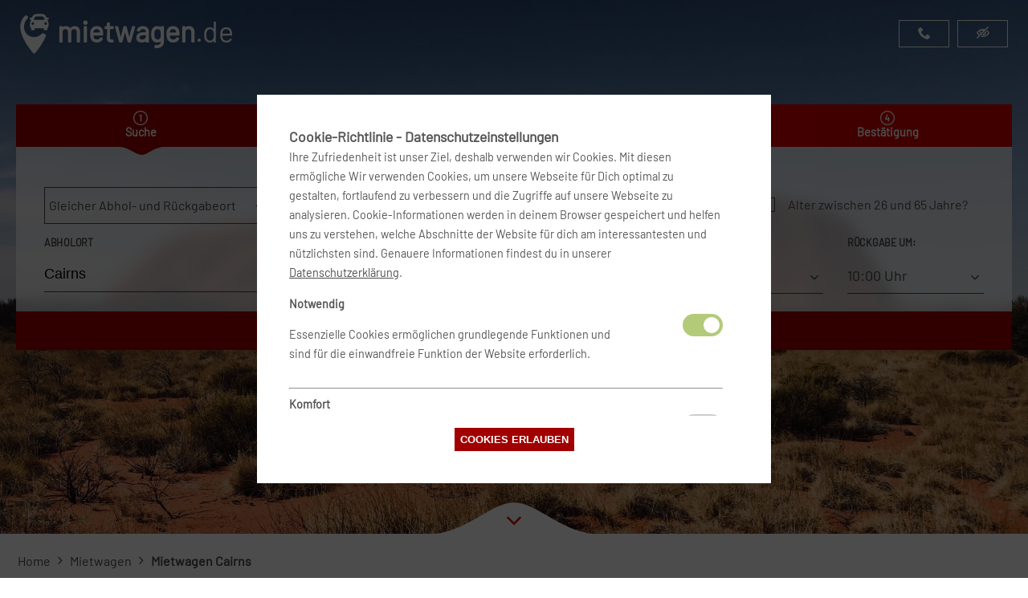

--- FILE ---
content_type: text/html;charset=utf-8
request_url: https://www.mietwagen.de/mietwagen-cairns
body_size: 131165
content:
<!DOCTYPE html><html  lang="de"><head><meta charset="utf-8">
<meta name="viewport" content="width=device-width, initial-scale=1">
<title>Mietwagen Cairns Preisvergleich ➤ Jetzt günstig buchen</title>
<meta property="og:phone_number" content="06109-505505">
<meta name="audience" content="Erwachsene, Jugendliche, Schüler, Studenten">
<meta name="page-topic" content="Reise, Dienstleistung, Tourismus">
<link rel="icon" type="image/x-icon" href="/favicon.ico">
<link rel="icon" type="image/png" sizes="192x192" href="/favicon-192x192.png">
<link rel="icon" type="image/png" sizes="32x32" href="/favicon-32x32.png">
<link rel="icon" type="image/png" sizes="96x96" href="/favicon-96x96.png">
<link rel="icon" type="image/png" sizes="16x16" href="/favicon-16x16.png">
<link rel="apple-touch-icon" sizes="57x57" href="/apple-icon-57x57.png">
<link rel="apple-touch-icon" sizes="60x60" href="/apple-icon-60x60.png">
<link rel="apple-touch-icon" sizes="72x72" href="/apple-icon-72x72.png">
<link rel="apple-touch-icon" sizes="76x76" href="/apple-icon-76x76.png">
<link rel="apple-touch-icon" sizes="114x114" href="/apple-icon-114x114.png">
<link rel="apple-touch-icon" sizes="120x120" href="/apple-icon-120x120.png">
<link rel="apple-touch-icon" sizes="144x144" href="/apple-icon-144x144.png">
<link rel="apple-touch-icon" sizes="152x152" href="/apple-icon-152x152.png">
<link rel="apple-touch-icon" sizes="180x180" href="/apple-icon-180x180.png">
<link rel="manifest" href="/manifest.json">
<script type="application/ld+json">{"@context":"http://schema.org","@type":"AutoRental","name":"Mietwagen.de Vermarktungs GmbH","image":"https://mietwagen.de/logo-160x90.png","telephone":"06109 - 505 505","address":"Vilbeler Landstraße 203, D-60388 Frankfurt","openingHoursSpecification":[{"@type":"OpeningHoursSpecification","dayOfWeek":["http://schema.org/Monday","http://schema.org/Tuesday","http://schema.org/Wednesday","http://schema.org/Thursday","http://schema.org/Friday"],"opens":"09:00:00","closes":"19:00:00"},{"@type":"OpeningHoursSpecification","dayOfWeek":["http://schema.org/Saturday","http://schema.org/Sunday"],"opens":"10:00:00","closes":"14:00:00"}]}</script>
<meta property="og:site_name" content="mietwagen.de">
<meta property="og:url" content="https://www.mietwagen.de">
<meta property="og:type" content="website">
<meta property="og:image:width" content="1920">
<meta property="og:image:height" content="1080">
<meta name="twitter:site" content="@mietwagende">
<meta name="twitter:card" content="summary_large_image">
<meta name="twitter:site:id" content="42417588">
<meta name="robots" content="index, follow">
<meta name="msapplication-TileImage" content="/ms-icon-144x144.png">
<meta name="msapplication-TileColor" content="#dc0000">
<meta name="theme-color" content="#dc0000">
<meta name="google-site-verification" content="33FkIFr9qY72aVbVs6CPBPKDNH4iBWsHNu8KfoLiRz8">
<meta name="description" content="Mietwagen Cairns vergleichen ➤➤ Sparen Sie bis zu 50% bei der Buchung Ihres Mietwagens ✅ Storno kostenlos bis 24h vor Mietbeginn ✅ Die günstigste Autovermietung Cairns buchen bei mietwagen.de">
<meta property="og:title" content="Mietwagen Cairns Preisvergleich ➤ Jetzt günstig buchen">
<meta property="og:description" content="Mietwagen Cairns vergleichen ➤➤ Sparen Sie bis zu 50% bei der Buchung Ihres Mietwagens ✅ Storno kostenlos bis 24h vor Mietbeginn ✅ Die günstigste Autovermietung Cairns buchen bei mietwagen.de">
<meta property="og:image" content="https://media.mietwagen.de/media/reiseziele/australien.jpg">
<meta name="twitter:image" content="https://media.mietwagen.de/media/reiseziele/australien.jpg">
<style>@charset "UTF-8";@media (min-width:1025px){.desktop-hidden{display:none}}@media (max-width:1024px){.desktop-only{display:none}}@media (min-width:768px){.mobile-only{display:none}}@media (max-width:767px){.mobile-hidden{display:none}}@font-face{font-display:block;font-family:Barlow;font-style:normal;font-weight:400;src:url(/fonts/barlow/Barlow-Regular.ttf) format("truetype")}.form-group.pull-left{float:left;margin:0 10px 10px}.btn,a{cursor:pointer}.btn{align-items:center;background:#a10000;border:1px solid #a10000;color:#fff;display:inline-flex;font-weight:700;justify-content:center;padding:6px;text-align:center;text-decoration:none;text-transform:uppercase;transition:background-color .7s ease,border-color .7s ease}@media (max-width:767px){.btn{transition:none}}.btn.active{background:#dc0000}.btn.round{border-radius:50%}.btn .icon{font-size:15pt;margin:2px}@media (max-width:767px){.btn .icon{font-size:12pt}}.btn:hover{background:#dc0000;border-color:#dc0000;color:#fff}.btn:focus{outline:0}.btn:disabled{background:#f2f2f2;border-color:#ccc;color:#ccc;cursor:not-allowed}.btn.xs{padding:3px 4px}.btn.xs .icon{font-size:11pt}.btn.lg{font-size:13pt;padding:10px}.btn.vlg{font-size:16px;padding:12px}.btn.vlg .icon{font-size:18px}.btn-minor{background:#f2f2f2;border:1px dashed #dc0000;color:#dc0000}.btn-minor:hover{background:#dc0000;border-color:#dc0000;color:#fff}.btn-hide{background:transparent;border:0;font-weight:400;text-transform:none}.btn-hide:hover{background:transparent;color:#dc0000}.btn-hide:hover .btn-hide__label{opacity:0}@font-face{font-display:block;font-family:icomoon;font-style:normal;font-weight:400;src:url(/fonts/icomoon.eot?n6u4bw);src:url(/fonts/icomoon.eot?n6u4bw#iefix) format("embedded-opentype"),url(/fonts/icomoon.ttf?n6u4bw) format("truetype"),url(/fonts/icomoon.svg?n6u4bw#icomoon) format("svg")}[class*=" icon-"],[class^=icon-]{font-family:icomoon!important;speak:never;font-style:normal;font-variant:normal;font-weight:400;line-height:1;text-transform:none;-webkit-font-smoothing:antialiased;-moz-osx-font-smoothing:grayscale}.icon-plane-airport:before{content:"A"}.icon-search-find:before{content:"D"}.icon-trash-bin:before{content:"F"}.icon-male:before{content:"G"}.icon-check-mark:before{content:"H"}.icon-class:before{content:"I"}.icon-plane:before{content:"N"}.icon-bag:before{content:"P"}.icon-caret-right:before{content:"a"}.icon-additional-driver:before{content:"b"}.icon-stops:before{content:"c"}.icon-baby:before{content:"d"}.icon-child:before{content:"e"}.icon-available:before{content:"f"}.icon-hotel:before{content:"g"}.icon-ac:before{content:"h"}.icon-calendar:before{content:"i"}.icon-caret-up-down:before{content:"j"}.icon-arrow-right:before{content:"k"}.icon-angle-right:before{content:"l"}.icon-angle-down:before{content:"m"}.icon-km:before{content:"n"}.icon-clock:before{content:"o"}.icon-manual-gear:before{content:"p"}.icon-credit-card:before{content:"q"}.icon-4wd:before{content:"r"}.icon-nav:before{content:"s"}.icon-email-envelope:before{content:"t"}.icon-exchange:before{content:"u"}.icon-airport1:before{content:"v"}.icon-female:before{content:"w"}.icon-information-circle:before{content:"x"}.icon-tyres:before{content:"y"}.icon-tyres2:before{content:"z"}.icon-pay-at-pickup:before{content:"{"}.icon-taxes:before{content:"|"}.icon-shuttle-bus:before{content:"}"}.icon-free-km:before{content:"~"}.icon-airport:before{content:"\7f"}.icon-railway:before{content:"€"}.icon-doors:before{content:""}.icon-fuel:before{content:"‚"}.icon-automatic-gear:before{content:"ƒ"}.icon-user:before{content:"„"}.icon-phone:before{content:"\e900"}.icon-cross:before{content:"\e901"}.icon-minus:before{content:"\e902"}.icon-plus:before{content:"\e903"}.icon-tick:before{content:"\e904"}.icon-ticket:before{content:"\e939"}.icon-location2:before{content:"\e948"}.icon-compass:before{content:"\e949"}.icon-compass2:before{content:"\e94a"}.icon-list:before{content:"\e9ba"}.icon-list2:before{content:"\e9bb"}.icon-menu:before{content:"\e9bd"}.icon-eye:before{content:"\e9ce"}.icon-eye-blocked:before{content:"\e9d1"}.icon-person:before{content:"\e90b"}.icon-b:before{content:"\e912"}.icon-a:before{content:"\e914"}.icon-power-cord:before{content:"\e9b7"}.icon-cross1:before{content:"\ea0f"}.icon-phone1:before{content:"\e942"}.icon-user1:before{content:"\e971"}.icon-shield:before{content:"\e9b4"}.icon-details:before{content:"\e9b8"}.icon-sphere:before{content:"\e9c9"}.icon-earth:before{content:"\e9ca"}.icon-info:before{content:"\ea0c"}.icon-loop2:before{content:"\ea2e"}.icon-facebook2:before{content:"\ea91"}.icon-instagram:before{content:"\ea92"}.icon-twitter:before{content:"\ea96"}body,html{height:100%;margin:0}#__layout,#__nuxt{height:100%;min-height:100%;width:100%}.page__wrapper{display:grid;grid-template-areas:"page__container" "page__footer" "page__powered_by";grid-template-columns:1fr;grid-template-rows:1fr auto auto;min-height:100%;grid-row-gap:0}.page__container{grid-area:page__container}.page__footer{grid-area:page__footer}.page__header{grid-area:page__header}.page__powered_by{grid-area:page__powered_by}.break{flex-basis:100%;height:0}body{color:#4c4c4c;font-family:Barlow,sans-serif;font-size:16px;line-height:150%;min-height:100%;position:relative;-webkit-tap-highlight-color:rgba(0,0,0,0);-webkit-tap-highlight-color:transparent}.page__wrapper{margin:0 auto;max-width:100%;padding:0;width:100%}.page__wrapper.isdesktop{min-width:747px}.page__header{position:absolute;width:100%;z-index:1001}.page__specials_container{position:relative}.page__offers,.page__partner,.page__rollups,.page__service,.page__text,.page__top{margin:60px auto}.page__banner{max-width:1280px}.page__footer{width:100%}.page__container h1{color:#fff;line-height:120%;margin:60px auto 0}.page__content{margin:auto;max-width:1280px;padding:20px}@media (max-width:767px){.page__content{padding:0 10px}}.page .block__destinations,.page__text{color:#4c4c4c;font-size:16px}.page .block__destinations h1,.page .block__destinations h2,.page .block__destinations h3,.page .block__destinations h4,.page .block__destinations h5,.page .block__destinations h6,.page__text h1,.page__text h2,.page__text h3,.page__text h4,.page__text h5,.page__text h6{color:#444;font-family:Barlow,sans-serif;font-weight:bolder}.page .block__destinations .headline,.page .block__destinations h2,.page__text .headline,.page__text h2{color:#444;font-family:Barlow,sans-serif;font-size:2em;font-weight:bolder;line-height:120%;margin:60px auto 0}.page .block__destinations .headline,.page__text .headline{margin-bottom:20px}.page .block__destinations .content__grid,.page__text .content__grid{display:grid;grid-template-columns:1fr 1fr;width:100%;grid-gap:20px 20px;gap:20px 20px;margin:0;padding:0}@media (max-width:767px){.page .block__destinations .content__grid,.page__text .content__grid{display:contents}}.page__listings{color:#4c4c4c;font-size:16px;margin:0 auto}.page__listings h1,.page__listings h2,.page__listings h3,.page__listings h4,.page__listings h5,.page__listings h6{color:#444;text-align:center}.page__delimiter{margin:50px auto;width:60%}.display__none{display:none}.breadcrumbs{align-items:row;display:table-row;list-style-type:none;margin:0 0 20px;padding:0}.breadcrumbs li{display:table-cell;padding:2px}.breadcrumbs li a{text-decoration:none}.breadcrumbs li h1{color:#4c4c4c;font-family:Barlow,sans-serif;font-size:16px;font-weight:bolder;line-height:150%;margin:0}@media (max-width:767px){.breadcrumbs li{display:none}.breadcrumbs li:last-child{display:inline}.breadcrumbs li h1{color:#444;font-family:Barlow,sans-serif;font-size:2em;font-weight:bolder;line-height:120%}}.tfbank a:hover{color:#349bae}a{color:#4c4c4c;text-decoration:underline}a:hover{color:#dc0000}.hidden{opacity:0;transition:visibility 0s .5s,opacity .5s linear;visibility:hidden}.visible{opacity:1;transition:opacity .5s linear;visibility:visible}.odd{background:#f2f2f2}.call-to-action{padding:10px 60px}.block__label{text-align:center}.block__label .headline{color:#dc0000;font-size:15pt;text-transform:uppercase}.specialpage-bg{background-color:#a10000;min-height:665px;position:relative;z-index:0}@media (max-width:767px){.specialpage-bg{min-height:66vh}}.tfbank .fullscreen-bg{background-color:#215564}.fullscreen-bg{background-color:#a10000;bottom:0;left:0;max-height:100%;overflow:hidden;position:absolute;right:0;top:0;z-index:0}@media (max-width:767px){.fullscreen-bg{height:100%}}.fullscreen-bg__video{min-height:100%;-o-object-fit:cover;object-fit:cover;position:absolute;top:0;width:100%;z-index:5}.fullscreen-bg__video.disappear{animation-duration:2s;animation-name:disappear;transform-origin:center bottom}.fullscreen-bg__video.appear{animation-duration:2s;animation-name:appear;transform-origin:center bottom}.fullscreen-bg.subpage .screen-bg__mobile{background:unset}.notfull-bg{background-color:#a10000;bottom:0;left:0;max-height:100%;overflow:hidden;position:absolute;right:0;top:0;z-index:-100}.notfull-bg__video{min-height:100%;-o-object-fit:cover;object-fit:cover;position:absolute;top:0;width:100%}.country_listing{display:flex;margin-bottom:40px}.country_listing.pretty .single_column{width:25%}@media (max-width:767px){.country_listing.pretty .single_column{width:50%}}.country_listing.regular .single_column{width:100%}.country_listing.regular ul{display:flex;flex-direction:row;flex-wrap:wrap}.country_listing.regular ul li{width:25%}@media (max-width:767px){.country_listing.regular ul li{width:50%}}.country_listing.regular ul li p{margin:0 0 10px}.country_listing ul{list-style-type:none;margin:0;padding:0}.country_listing ul li.country{background:none;color:#dc0000;font-weight:700;height:25px;margin-top:25px;padding-left:0}.country_listing ul li p{padding:0}.country_listing ul li a{align-items:center;display:flex;line-height:44px;text-decoration:none}.country_listing ul li span:before{color:#dc0000}@media (max-width:767px){.country_listing ul li{width:50%}}#pickupDropoffLocation .multiselect{line-height:44px}body{background:#fff}</style>
<style>@media (min-width:1025px){.desktop-hidden{display:none}}@media (max-width:1024px){.desktop-only{display:none}}@media (min-width:768px){.mobile-only{display:none}}@media (max-width:767px){.mobile-hidden{display:none}}.logo{animation:appear 1s;height:50px}@media (max-width:767px){.logo{height:45px}.logo.tf{height:31px}}.logo.bm{height:50px;width:auto}@media (min-width:768px) and (max-width:1024px){.logo.bm{height:50px}}@media (min-width:1025px) and (max-width:1365px){.logo.bm{height:50px}}@media (max-width:767px){.logo.bm{height:40px}}.part1,.part2{fill:#fff}@keyframes appear{0%{opacity:0}}#logo h1{display:inline-flex;font-size:36px;font-weight:700;margin:auto 10px;text-decoration:none;vertical-align:top}</style>
<style>@media (min-width:1025px){.desktop-hidden{display:none}}@media (max-width:1024px){.desktop-only{display:none}}@media (min-width:768px){.mobile-only{display:none}}@media (max-width:767px){.mobile-hidden{display:none}}.form-group{padding:10px;position:relative}@media (max-width:767px){.form-group.type{padding:0}}.dp__input,.input{-webkit-appearance:none;-moz-appearance:none;appearance:none;background:transparent;border:0;border-bottom:1px solid #444;border-radius:0;font-size:18px;font-weight:400;line-height:44px;outline:none;padding:0;transition:all .3s ease}.dp__input::-moz-selection,.input::-moz-selection{background:#dc0000;color:#fff}.dp__input::selection,.input::selection{background:#dc0000;color:#fff}.dp__input{padding-left:24px}.dp__arrow_top{display:none}body.ismobile .dp__menu{background-color:transparent;border:none}body.ismobile .dp__inner_nav{background:#a10000;color:#fff}body.ismobile .dp--year-select,body.ismobile .dp__month_year_select{color:#fff}body.ismobile .dp__inner_nav_disabled{display:flex;opacity:.65}body.ismobile .dp__cell_disabled{background-color:transparent;color:#666}body.ismobile .dp__calendar_header{display:none}body.ismobile .dp__active_date,body.ismobile .dp__range_end,body.ismobile .dp__range_start{color:#fff}body.ismobile .dp__cell_inner{font-size:1.1rem}body.ismobile .dp__calendar_item,body.ismobile .dp__input_icon,body.ismobile .dp__range_between{color:#fff}body.ismobile .datepicker__container{padding:1rem}.dp__menu_inner .dp__instance_calendar:first-of-type{border-right:1px solid #eaeaea;padding-right:20px}.dp__inner_nav_disabled{display:none}.dp__month_year_wrap{font-size:1.1rem;font-weight:700;text-align:right}.dp__inner_nav{background:#efefef;border-radius:0;color:#000;font-weight:400}.dp__month_year_row .dp__month_year_select{cursor:not-allowed;font-size:1.1rem;font-weight:700;justify-content:end;pointer-events:none;text-align:right}.dp__month_year_row .dp__month_year_select:nth-child(2){justify-content:start}body:not(.ismobile)>.dp__instance_calendar:first-of-type .dp__calendar:nth-of-type(2){padding-bottom:2.5rem;padding-left:2.5rem}body:not(.ismobile) .dp__instance_calendar:nth-of-type(2) .dp__calendar:nth-of-type(2){padding-bottom:2.5rem;padding-right:2.5rem}.dp__inner_nav:hover{opacity:.65}.dp__btn{padding-inline:8px}.dp__calendar_header_item{color:#424b53;font-size:1.1em;font-weight:700;height:auto;line-height:30px;padding-bottom:0;padding-top:0}.dp__calendar_header_separator{height:0}.dp__calendar_item{color:#35343d;font-weight:700}.dp__cell_disabled{background:#f5f7f8;color:#d8d8d8}.dp__range_between{background-color:#dc0000;border:0;color:#fff}.dp__active_date,.dp__range_end,.dp__range_start{background:#a10000;border:0;color:#fff}.dp__range_end{border-bottom-right-radius:50%;border-top-right-radius:50%}.dp__range_start{border-bottom-left-radius:50%;border-top-left-radius:50%}button{text-align:center}.select__container{position:relative}.select--styled{background:transparent;border:1px solid transparent;font-size:18px;padding:7px 5px}.input,select{max-width:100%;width:100%}.input.medium{width:150px}.input.short{width:100px}.input.long{width:200px}@media (max-width:767px){.fake-input{align-items:center;color:#fff;display:flex;gap:5px}}.upper-label,.upper-label--animated{color:#444;display:block;font-size:1.1rem;font-weight:700;text-transform:uppercase;white-space:nowrap}.upper-label--animated{margin-left:5px;position:absolute;top:50%;transform:translateY(-50%);transition:all .3s ease}.upper-label--animated.move-up{margin-left:0;top:0;transform:translate(-15%,-80%) scale(.7)}.boxed-label{color:#444;font-weight:700}@media (max-width:767px){.boxed-label{color:#fff}}.button__container{grid-area:button;text-align:center}.button__cta{margin:auto}form.grided{align-items:center;display:grid}.placeholder{color:#666}@media (max-width:767px){.placeholder{color:#fff;font-size:20px}}.custom-radio{display:flex;margin:5px 20px 0 5px;padding:5px 0 5px 25px;position:relative}.custom-radio,.custom-radio label{cursor:pointer}.custom-radio--indicator{background:transparent;border:1px solid #444;border-radius:0;cursor:pointer;height:16px;left:0;position:absolute;top:8px;width:16px}@media (max-width:767px){.custom-radio--indicator{border:1px solid #fff}}.custom-radio--indicator:before{background-color:transparent;content:"";display:none;height:15px;left:0;position:absolute;top:0;width:15px}@media (max-width:767px){.custom-radio--indicator:before{background-color:#dc0000;height:0;width:0}}.custom-radio--indicator:after{background-color:#dc0000;border-radius:0;content:"";display:none;height:8px;left:4px;position:absolute;top:4px;width:8px}@media (max-width:767px){.custom-radio--indicator:after{background-color:#dc0000}}.custom-radio .custom-radio--text{font-weight:400}@media (max-width:767px){.custom-radio .custom-radio--text{color:#fff;font-weight:700}}.custom-radio input:checked+.custom-radio--indicator:after,.custom-radio input:checked+.custom-radio--indicator:before{display:block}:root{--dp-font-family:"Barlow",sans-serif;--dp-border-radius:4px;--dp-cell-border-radius:4px;--dp-common-transition:all 0.1s ease-in;--dp-button-height:45px;--dp-month-year-row-height:50px;--dp-month-year-row-button-size:33px;--dp-button-icon-height:12px;--dp-cell-size:45px;--dp-cell-padding:10px;--dp-common-padding:10px;--dp-input-icon-padding:35px;--dp-input-padding:6px 30px 6px 12px;--dp-menu-min-width:260px;--dp-action-buttons-padding:2px 5px;--dp-row-margin:0px 0;--dp-calendar-header-cell-padding:0.5rem;--dp-two-calendars-spacing:20px;--dp-overlay-col-padding:3px;--dp-time-inc-dec-button-size:32px;--dp-menu-padding:0 0;--dp-font-size:0.75rem;--dp-preview-font-size:0.75rem;--dp-time-font-size:0.8rem;--dp-animation-duration:0.1s;--dp-menu-appear-transition-timing:cubic-bezier(.4,0,1,1);--dp-transition-timing:ease-out;border-bottom-right-radius:50%;border-top-right-radius:50%}.multiselect{background:transparent;border:1px solid #444;color:#444;line-height:44px;outline:none!important;padding:0 5px;position:relative}.multiselect__select{box-sizing:border-box;cursor:pointer;display:block;height:100%;line-height:30px;margin:0 0 0 3px;position:absolute;right:0;text-align:center;text-decoration:none;top:2px;transition:transform .2s ease;width:25px}.multiselect__select:before{background:transparent;border:0;color:#444;content:"m";font-family:icomoon;position:relative;right:-1px;top:7px}@media (max-width:767px){.multiselect__select:before{color:#fff;font-weight:700;text-align:center}}.multiselect__content{display:inline-block;list-style:none;margin:0;min-width:100%;padding:0;vertical-align:top}.multiselect__content-wrapper{background:#f3f1ec;border:1px solid #444;border-top:none;display:block;left:-1px;max-height:240px;overflow:auto;position:absolute;top:100%;width:100%;z-index:1;-webkit-overflow-scrolling:touch}.multiselect--active .multiselect__select{top:0;transform:rotate(180deg)}.multiselect--active .multiselect__placeholder{display:none}.multiselect__option{cursor:pointer;display:block;line-height:44px;padding:0 10px;position:relative;text-decoration:none;text-transform:none;white-space:nowrap}.multiselect__option:after{padding-left:20px;padding-right:12px;position:absolute;right:0;top:0}.multiselect__option--highlight{background:#a10000;color:#fff;outline:none}.multiselect__option--selected{font-weight:700}.multiselect__option--selected:after{color:silver;content:attr(data-selected)}.time-end .multiselect,.time-start .multiselect{border-width:0;border-bottom:1px solid;display:inline-block;font-size:18px;margin-top:2px;padding:0;width:auto;width:100%}.time-end .multiselect__select,.time-start .multiselect__select{line-height:30px}.searchform__container{margin:10% auto auto;max-width:1280px;min-height:200px;width:100%;z-index:100}@media (min-width:768px) and (max-width:1024px){.searchform__container{position:absolute}}@media (max-width:1024px){.searchform__container{margin-top:90px}}@media (max-width:767px){.searchform__container{width:100%}}.searchform__ibe{background-color:hsla(0,0%,100%,.7);margin:auto auto 100px}@media (min-width:1025px){.searchform__ibe{-webkit-backdrop-filter:blur(10px);backdrop-filter:blur(10px)}@-moz-document url-prefix(){.searchform__ibe{background-color:hsla(0,0%,100%,.9)}}}@media (max-width:767px){.searchform__ibe{margin-bottom:0}}@media (min-width:768px) and (max-width:1300px){.searchform__ibe{margin:auto 20px 100px}}@media (max-width:1024px){.btn-bg-image{display:none}}.page__searcher{height:100%;min-height:100vh;position:relative;width:100%}.page__searcher.low .searchform__container{margin-top:130px}@media (min-width:1025px){.page__searcher{align-items:flex-start;display:flex;flex-direction:column;position:relative}}@media (max-width:1024px){.page__searcher{background:transparent}}@media (max-width:767px){.page__searcher.specialpage.low{min-height:480px;position:relative}}.page__searcher.low{min-height:665px}.page__searcher.low .screen__image{filter:brightness(85%)}.page__searcher.lower{min-height:465px}@media (max-width:767px){.page__searcher.lower{min-height:265px}}.page__searcher.lower .screen__image{background-position-y:75%}.page__searcher.symbolic{background-color:#a10000;min-height:160px}.page__content{grid-area:page__content}.tfbank .screen__image{opacity:.8}.tfbank .custom-radio--indicator:after{background-color:#de996f}.tfbank .multiselect__option--highlight{background:#de996f}.tfbank .ibe_nav__item{background:#857f7b}.tfbank .ibe_nav__item.active{background-color:#de996f}.tfbank .ibe_nav .drop .bg{fill:#de996f}.tfbank .vhd__datepicker__month-day--first-day-selected,.tfbank .vhd__datepicker__month-day--last-day-selected,.tfbank .vhd__datepicker__month-day--valid:hover{background-color:#de996f!important}.tfbank .vhd__datepicker__month-day--selected{background-color:#f6f5ee!important;color:#333}.tfbank .vhd__datepicker .vhd__square .minimumDurationUnvalidDay{background-color:#de996f!important}.tfbank .vhd__datepicker__tooltip{border-color:#fff}.tfbank .grided__ibe .main-button{background:#333;border:1px solid #333}.tfbank .grided__ibe .main-button:hover{background:#de996f;border:1px solid #de996f}.tfbank .grided__ibe .suggester__item.highlight{background:#f6f5ee}.tfbank .grided__ibe .suggester__item:before{border-left-color:#f6f5ee}.tfbank .grided__ibe .suggester__item:hover{background:#f6f5ee}.tfbank .grided__ibe .suggester__item:hover.level_1:before{border-left-color:#de996f}.ibe_nav{align-items:stretch;border-radius:10px 10px 0 0;display:flex;justify-content:space-evenly;list-style-type:none;margin:0;padding:0}.ibe_nav__item{background:#dc0000;color:#fff;cursor:default;font-size:.9rem;font-weight:700;padding:23px 8px 6px;position:relative;text-align:center;width:25%}.ibe_nav__item:first-child{cursor:pointer}.ibe_nav__item img{left:50%;position:absolute;top:5px;transform:translateX(-50%);width:18px}.ibe_nav__item.active{background-color:#a10000}.ibe_nav__item.step{background-position:50%;background-position-y:8px;background-repeat:no-repeat;background-size:18px}.ibe_nav__item.step.step1{background-image:url(/images/step1.svg)}.ibe_nav__item.step.step2{background-image:url(/images/step2.svg)}.ibe_nav__item.step.step3{background-image:url(/images/step3.svg)}.ibe_nav__item.step.step4{background-image:url(/images/step4.svg)}.ibe_nav__item .drop{height:12px;left:0;margin:-2px auto auto;position:absolute;right:0;top:100%;width:52px}.ibe_nav__item .drop .bg{fill:#a10000}form .grided__ibe{display:flex;flex-direction:row;flex-wrap:wrap;font-size:16px;justify-content:space-between;padding:40px 25px;position:relative}form .grided__ibe .form-group.type{align-self:flex-start;grid-area:type;margin-bottom:20px;width:280px}form .grided__ibe .form-group.driver_age{align-self:flex-start;grid-area:driver_age}form .grided__ibe .form-group.driver_age .multiselect{display:inline-block;min-width:70px}form .grided__ibe .form-group.driver_country{align-self:flex-start;grid-area:driver_country;margin-left:auto}form .grided__ibe .form-group.driver_country .multiselect{display:inline-block;min-width:100px}form .grided__ibe .form-group.pckloc{grid-area:pckloc}form .grided__ibe .form-group.drploc{grid-area:drploc}form .grided__ibe .form-group.dates{grid-area:dates}form .grided__ibe .form-group.dates-alt{grid-area:dates-alt}form .grided__ibe .form-group.time-start{grid-area:time-start}form .grided__ibe .form-group.time-end{grid-area:time-end}form .grided__ibe .form-group.pax{grid-area:pax}form .grided__ibe .form-group.handler{grid-area:handler}@media (min-width:1025px){form .grided__ibe .select--flight-type{max-width:200px}}form .button__cta{bottom:0;left:0;position:absolute;right:0;width:100%}.hide-button__container{text-align:right}</style>
<style>.dp__input_wrap{box-sizing:unset;position:relative;width:100%}.dp__input_wrap:focus{border-color:var(--dp-border-color-hover);outline:none}.dp__input_valid{box-shadow:0 0 var(--dp-border-radius) var(--dp-success-color)}.dp__input_valid,.dp__input_valid:hover{border-color:var(--dp-success-color)}.dp__input_invalid{box-shadow:0 0 var(--dp-border-radius) var(--dp-danger-color)}.dp__input_invalid,.dp__input_invalid:hover{border-color:var(--dp-danger-color)}.dp__input{background-color:var(--dp-background-color);border:1px solid var(--dp-border-color);border-radius:var(--dp-border-radius);box-sizing:border-box;color:var(--dp-text-color);font-family:var(--dp-font-family);font-size:var(--dp-font-size);line-height:calc(var(--dp-font-size)*1.5);outline:none;padding:var(--dp-input-padding);transition:border-color .2s cubic-bezier(.645,.045,.355,1);width:100%}.dp__input::-moz-placeholder{opacity:.7}.dp__input::placeholder{opacity:.7}.dp__input:hover:not(.dp__input_focus){border-color:var(--dp-border-color-hover)}.dp__input_reg{caret-color:transparent}.dp__input_focus{border-color:var(--dp-border-color-focus)}.dp__disabled{background:var(--dp-disabled-color)}.dp__disabled::-moz-placeholder{color:var(--dp-disabled-color-text)}.dp__disabled::placeholder{color:var(--dp-disabled-color-text)}.dp__input_icons{display:inline-block;height:var(--dp-font-size);width:var(--dp-font-size);stroke-width:0;box-sizing:content-box;color:var(--dp-icon-color);font-size:var(--dp-font-size);line-height:calc(var(--dp-font-size)*1.5);padding:6px 12px}.dp__input_icon{inset-inline-start:0}.dp__clear_icon,.dp__input_icon{color:var(--dp-icon-color);cursor:pointer;position:absolute;top:50%;transform:translateY(-50%)}.dp__clear_icon{inset-inline-end:0}.dp__input_icon_pad{padding-inline-start:var(--dp-input-icon-padding)}.dp__menu{background:var(--dp-background-color);border:1px solid var(--dp-menu-border-color);border-radius:var(--dp-border-radius);font-family:var(--dp-font-family);font-size:var(--dp-font-size);min-width:var(--dp-menu-min-width);-webkit-user-select:none;-moz-user-select:none;user-select:none}.dp__menu,.dp__menu:after,.dp__menu:before{box-sizing:border-box}.dp__menu:focus{border:1px solid var(--dp-menu-border-color);outline:none}.dp--menu-wrapper{position:absolute;z-index:99999}.dp__menu_inner{padding:var(--dp-menu-padding)}.dp--menu--inner-stretched{padding:6px 0}.dp__menu_index{z-index:99999}.dp-menu-loading,.dp__menu_disabled,.dp__menu_readonly{inset:0;position:absolute;z-index:999999}.dp__menu_disabled{background:hsla(0,0%,100%,.5);cursor:not-allowed}.dp__menu_readonly{background:transparent;cursor:default}.dp-menu-loading{background:hsla(0,0%,100%,.5);cursor:default}.dp--menu-load-container{align-items:center;display:flex;height:100%;justify-content:center;width:100%}.dp--menu-loader{animation:dp-load-rotation 1s linear infinite;border:var(--dp-loader);border-bottom-color:transparent;border-radius:50%;box-sizing:border-box;display:inline-block;height:48px;position:absolute;width:48px}@keyframes dp-load-rotation{0%{transform:rotate(0deg)}to{transform:rotate(1turn)}}.dp__arrow_top{border-inline-end:1px solid var(--dp-menu-border-color);border-top:1px solid var(--dp-menu-border-color);top:0;transform:translate(-50%,-50%) rotate(-45deg)}.dp__arrow_bottom,.dp__arrow_top{background-color:var(--dp-background-color);height:12px;left:var(--dp-arrow-left);position:absolute;width:12px}.dp__arrow_bottom{border-bottom:1px solid var(--dp-menu-border-color);border-inline-end:1px solid var(--dp-menu-border-color);bottom:0;transform:translate(-50%,50%) rotate(45deg)}.dp__action_extra{padding:2px 0;text-align:center}.dp--preset-dates{border-inline-end:1px solid var(--dp-border-color);padding:5px}@media only screen and (width <= 600px){.dp--preset-dates{align-self:center;border:none;display:flex;max-width:calc(var(--dp-menu-width) - var(--dp-action-row-padding)*2);overflow-x:auto}}.dp--preset-dates-collapsed{align-self:center;border:none;display:flex;max-width:calc(var(--dp-menu-width) - var(--dp-action-row-padding)*2);overflow-x:auto}.dp__sidebar_left{border-inline-end:1px solid var(--dp-border-color);padding:5px}.dp__sidebar_right{margin-inline-end:1px solid var(--dp-border-color);padding:5px}.dp--preset-range{border-radius:var(--dp-border-radius);color:var(--dp-text-color);display:block;padding:5px;text-align:left;transition:var(--dp-common-transition);white-space:nowrap;width:100%}.dp--preset-range:hover{background-color:var(--dp-hover-color);color:var(--dp-hover-text-color);cursor:pointer}@media only screen and (width <= 600px){.dp--preset-range{border:1px solid var(--dp-border-color);margin:0 3px}.dp--preset-range:first-child{margin-left:0}.dp--preset-range:last-child{margin-right:0}}.dp--preset-range-collapsed{border:1px solid var(--dp-border-color);margin:0 3px}.dp--preset-range-collapsed:first-child{margin-left:0}.dp--preset-range-collapsed:last-child{margin-right:0}.dp__menu_content_wrapper{display:flex}@media only screen and (width <= 600px){.dp__menu_content_wrapper{flex-direction:column-reverse}}.dp--menu-content-wrapper-collapsed{flex-direction:column-reverse}.dp__calendar_header{align-items:center;color:var(--dp-text-color);display:flex;font-weight:700;justify-content:center;position:relative;white-space:nowrap}.dp__calendar_header_item{box-sizing:border-box;flex-grow:1;height:var(--dp-cell-size);padding:var(--dp-cell-padding);text-align:center;width:var(--dp-cell-size)}.dp__calendar_row{align-items:center;display:flex;justify-content:center;margin:var(--dp-row-margin)}.dp__calendar_item{box-sizing:border-box;color:var(--dp-text-color);flex-grow:1;text-align:center}.dp__calendar{position:relative}.dp__calendar_header_cell{border-bottom:thin solid var(--dp-border-color);padding:var(--dp-calendar-header-cell-padding)}.dp__cell_inner{align-items:center;border:1px solid transparent;border-radius:var(--dp-cell-border-radius);box-sizing:border-box;display:flex;height:var(--dp-cell-size);justify-content:center;padding:var(--dp-cell-padding);position:relative;text-align:center;width:var(--dp-cell-size)}.dp__cell_inner:hover{transition:all .2s}.dp__cell_auto_range_start,.dp__date_hover_start:hover,.dp__range_start{border-end-end-radius:0;border-start-end-radius:0}.dp__cell_auto_range_end,.dp__date_hover_end:hover,.dp__range_end{border-end-start-radius:0;border-start-start-radius:0}.dp__active_date,.dp__range_end,.dp__range_start{background:var(--dp-primary-color);color:var(--dp-primary-text-color)}.dp__date_hover:hover,.dp__date_hover_end:hover,.dp__date_hover_start:hover{background:var(--dp-hover-color);color:var(--dp-hover-text-color)}.dp__cell_disabled,.dp__cell_offset{color:var(--dp-secondary-color)}.dp__cell_disabled{cursor:not-allowed}.dp__range_between{background:var(--dp-range-between-dates-background-color);border:1px solid var(--dp-range-between-border-color);border-radius:0;color:var(--dp-range-between-dates-text-color)}.dp__range_between_week{background:var(--dp-primary-color);border-bottom:1px solid var(--dp-primary-color);border-radius:0;border-top:1px solid var(--dp-primary-color);color:var(--dp-primary-text-color)}.dp__today{border:1px solid var(--dp-primary-color)}.dp__week_num{color:var(--dp-secondary-color);text-align:center}.dp__cell_auto_range{border-bottom:1px dashed var(--dp-primary-color);border-radius:0;border-top:1px dashed var(--dp-primary-color)}.dp__cell_auto_range_start{border-bottom:1px dashed var(--dp-primary-color);border-end-start-radius:var(--dp-cell-border-radius);border-inline-start:1px dashed var(--dp-primary-color);border-start-start-radius:var(--dp-cell-border-radius);border-top:1px dashed var(--dp-primary-color)}.dp__cell_auto_range_end{border-bottom:1px dashed var(--dp-primary-color);border-end-end-radius:var(--dp-cell-border-radius);border-inline-end:1px dashed var(--dp-primary-color);border-start-end-radius:var(--dp-cell-border-radius);border-top:1px dashed var(--dp-primary-color)}.dp__calendar_header_separator{background:var(--dp-border-color);height:1px;width:100%}.dp__calendar_next{margin-inline-start:var(--dp-multi-calendars-spacing)}.dp__marker_dot,.dp__marker_line{background-color:var(--dp-marker-color);bottom:0;height:5px;position:absolute}.dp__marker_dot{border-radius:50%;left:50%;transform:translateX(-50%);width:5px}.dp__marker_line{left:0;width:100%}.dp__marker_tooltip{background-color:var(--dp-tooltip-color);border:1px solid var(--dp-border-color);border-radius:var(--dp-border-radius);box-sizing:border-box;cursor:default;padding:5px;position:absolute;z-index:99999}.dp__tooltip_content{white-space:nowrap}.dp__tooltip_text{align-items:center;color:var(--dp-text-color);display:flex;flex-flow:row nowrap}.dp__tooltip_mark{background-color:var(--dp-text-color);border-radius:50%;color:var(--dp-text-color);height:5px;margin-inline-end:5px;width:5px}.dp__arrow_bottom_tp{background-color:var(--dp-tooltip-color);border-bottom:1px solid var(--dp-border-color);border-inline-end:1px solid var(--dp-border-color);bottom:0;height:8px;position:absolute;transform:translate(-50%,50%) rotate(45deg);width:8px}.dp__instance_calendar{position:relative;width:100%}@media only screen and (width <= 600px){.dp__flex_display{flex-direction:column}}.dp--flex-display-collapsed{flex-direction:column}.dp__cell_highlight{background-color:var(--dp-highlight-color)}.dp__month_year_row{align-items:center;box-sizing:border-box;color:var(--dp-text-color);display:flex;height:var(--dp-month-year-row-height)}.dp__inner_nav{align-items:center;border-radius:50%;color:var(--dp-icon-color);cursor:pointer;display:flex;height:var(--dp-month-year-row-button-size);justify-content:center;text-align:center;width:var(--dp-month-year-row-button-size)}.dp__inner_nav svg{height:var(--dp-button-icon-height);width:var(--dp-button-icon-height)}.dp__inner_nav:hover{background:var(--dp-hover-color);color:var(--dp-hover-icon-color)}[dir=rtl] .dp__inner_nav{transform:rotate(180deg)}.dp__inner_nav_disabled,.dp__inner_nav_disabled:hover{background:var(--dp-disabled-color);color:var(--dp-disabled-color-text);cursor:not-allowed}.dp--year-select,.dp__month_year_select{align-items:center;border-radius:var(--dp-border-radius);box-sizing:border-box;color:var(--dp-text-color);cursor:pointer;display:flex;height:var(--dp-month-year-row-height);justify-content:center;text-align:center}.dp--year-select:hover,.dp__month_year_select:hover{background:var(--dp-hover-color);color:var(--dp-hover-text-color);transition:var(--dp-common-transition)}.dp__month_year_select{width:50%}.dp--year-select{width:100%}.dp__month_year_wrap{display:flex;flex-direction:row;width:100%}.dp__year_disable_select{justify-content:space-around}.dp--header-wrap{display:flex;flex-direction:column;width:100%}.dp__overlay{background:var(--dp-background-color);box-sizing:border-box;color:var(--dp-text-color);font-family:var(--dp-font-family);transition:opacity 1s ease-out;width:100%;z-index:99999}.dp--overlay-absolute{height:100%;left:0;position:absolute;top:0}.dp--overlay-relative{position:relative}.dp__overlay_container::-webkit-scrollbar-track{background-color:var(--dp-scroll-bar-background);box-shadow:var(--dp-scroll-bar-background)}.dp__overlay_container::-webkit-scrollbar{background-color:var(--dp-scroll-bar-background);width:5px}.dp__overlay_container::-webkit-scrollbar-thumb{background-color:var(--dp-scroll-bar-color);border-radius:10px}.dp__overlay:focus{border:none;outline:none}.dp__container_flex{display:flex}.dp__container_block{display:block}.dp__overlay_container{flex-direction:column;height:var(--dp-overlay-height);overflow-y:auto}.dp__time_picker_overlay_container{height:100%}.dp__overlay_row{align-items:center;box-sizing:border-box;display:flex;flex-wrap:wrap;margin-inline:auto auto;max-width:100%;padding:0;width:100%}.dp__flex_row{flex:1}.dp__overlay_col{box-sizing:border-box;padding:var(--dp-overlay-col-padding);white-space:nowrap;width:33%}.dp__overlay_cell_pad{padding:var(--dp-common-padding) 0}.dp__overlay_cell_active{background:var(--dp-primary-color);color:var(--dp-primary-text-color)}.dp__overlay_cell,.dp__overlay_cell_active{border-radius:var(--dp-border-radius);cursor:pointer;text-align:center}.dp__overlay_cell:hover{transition:var(--dp-common-transition)}.dp__cell_in_between,.dp__overlay_cell:hover{background:var(--dp-hover-color);color:var(--dp-hover-text-color)}.dp__over_action_scroll{box-sizing:border-box;right:5px}.dp__overlay_cell_disabled{cursor:not-allowed}.dp__overlay_cell_disabled,.dp__overlay_cell_disabled:hover{background:var(--dp-disabled-color)}.dp__overlay_cell_active_disabled{cursor:not-allowed}.dp__overlay_cell_active_disabled,.dp__overlay_cell_active_disabled:hover{background:var(--dp-primary-disabled-color)}.dp--tp-wrap{max-width:var(--dp-menu-min-width)}.dp__time_input{align-items:center;color:var(--dp-text-color);display:flex;font-family:var(--dp-font-family);justify-content:center;-webkit-user-select:none;-moz-user-select:none;user-select:none;width:100%}.dp__time_col_reg_block{padding:0 20px}.dp__time_col_reg_inline{padding:0 10px}.dp__time_col_reg_with_button{padding:0 15px}.dp__time_col_sec{padding:0 10px}.dp__time_col_sec_with_button{padding:0 5px}.dp__time_col{align-items:center;display:flex;flex-direction:column;justify-content:center;text-align:center}.dp__time_col_block{font-size:var(--dp-time-font-size)}.dp__time_display_block{padding:0 3px}.dp__time_display_inline{padding:5px}.dp__time_picker_inline_container{display:flex;justify-content:center;width:100%}.dp__inc_dec_button{align-items:center;border-radius:50%;box-sizing:border-box;color:var(--dp-icon-color);cursor:pointer;display:flex;justify-content:center;margin:0;padding:5px}.dp__inc_dec_button,.dp__inc_dec_button svg{height:var(--dp-time-inc-dec-button-size);width:var(--dp-time-inc-dec-button-size)}.dp__inc_dec_button:hover{background:var(--dp-hover-color);color:var(--dp-primary-color)}.dp__time_display{align-items:center;border-radius:var(--dp-border-radius);color:var(--dp-text-color);cursor:pointer;display:flex;justify-content:center}.dp__time_display:hover:enabled{background:var(--dp-hover-color);color:var(--dp-hover-text-color)}.dp__inc_dec_button_inline{align-items:center;cursor:pointer;display:flex;height:8px;padding:0;width:100%}.dp__inc_dec_button_disabled,.dp__inc_dec_button_disabled:hover{background:var(--dp-disabled-color);color:var(--dp-disabled-color-text);cursor:not-allowed}.dp__pm_am_button{background:var(--dp-primary-color);border:none;border-radius:var(--dp-border-radius);color:var(--dp-primary-text-color);cursor:pointer;padding:var(--dp-common-padding)}.dp__tp_inline_btn_bar{background-color:var(--dp-secondary-color);border-collapse:collapse;height:4px;transition:var(--dp-common-transition);width:100%}.dp__tp_inline_btn_top:hover .dp__tp_btn_in_r{background-color:var(--dp-primary-color);transform:rotate(12deg) scale(1.15) translateY(-2px)}.dp__tp_inline_btn_bottom:hover .dp__tp_btn_in_r,.dp__tp_inline_btn_top:hover .dp__tp_btn_in_l{background-color:var(--dp-primary-color);transform:rotate(-12deg) scale(1.15) translateY(-2px)}.dp__tp_inline_btn_bottom:hover .dp__tp_btn_in_l{background-color:var(--dp-primary-color);transform:rotate(12deg) scale(1.15) translateY(-2px)}.dp--time-overlay-btn{background:none}.dp--time-invalid{background-color:var(--dp-disabled-color)}.dp__action_row{align-items:center;box-sizing:border-box;color:var(--dp-text-color);display:flex;flex-flow:row nowrap;padding:var(--dp-action-row-padding);width:100%}.dp__action_row svg{height:var(--dp-button-icon-height);width:auto}.dp__selection_preview{color:var(--dp-text-color);display:block;font-size:var(--dp-preview-font-size);overflow:hidden;text-overflow:ellipsis;white-space:nowrap}.dp__action_buttons{align-items:center;display:flex;flex:0;justify-content:flex-end;margin-inline-start:auto;white-space:nowrap}.dp__action_button{align-items:center;background:transparent;border:1px solid transparent;border-radius:var(--dp-border-radius);cursor:pointer;display:inline-flex;font-family:var(--dp-font-family);font-size:var(--dp-preview-font-size);height:var(--dp-action-button-height);line-height:var(--dp-action-button-height);margin-inline-start:3px;padding:var(--dp-action-buttons-padding)}.dp__action_cancel{border:1px solid var(--dp-border-color);color:var(--dp-text-color)}.dp__action_cancel:hover{border-color:var(--dp-primary-color);transition:var(--dp-action-row-transtion)}.dp__action_buttons .dp__action_select{background:var(--dp-primary-color);color:var(--dp-primary-text-color)}.dp__action_buttons .dp__action_select:hover{background:var(--dp-primary-color);transition:var(--dp-action-row-transtion)}.dp__action_buttons .dp__action_select:disabled{background:var(--dp-primary-disabled-color);cursor:not-allowed}.dp-quarter-picker-wrap{display:flex;flex-direction:column;height:100%;min-width:var(--dp-menu-min-width)}.dp--qr-btn-disabled{cursor:not-allowed}.dp--qr-btn-disabled,.dp--qr-btn-disabled:hover{background:var(--dp-disabled-color)}.dp--qr-btn{padding:var(--dp-common-padding);width:100%}.dp--qr-btn:not(.dp--highlighted,.dp--qr-btn-active,.dp--qr-btn-disabled,.dp--qr-btn-between){background:none}.dp--qr-btn:hover:not(.dp--qr-btn-active,.dp--qr-btn-disabled){background:var(--dp-hover-color);color:var(--dp-hover-text-color);transition:var(--dp-common-transition)}.dp--quarter-items{display:flex;flex:1;flex-direction:column;height:100%;justify-content:space-evenly;width:100%}.dp--qr-btn-active{background:var(--dp-primary-color);color:var(--dp-primary-text-color)}.dp--qr-btn-between{background:var(--dp-hover-color);color:var(--dp-hover-text-color)}.dp--qr-btn,.dp--time-invalid,.dp--time-overlay-btn,.dp__btn{border:none;font:inherit;line-height:normal;transition:var(--dp-common-transition)}.dp--year-mode-picker{align-items:center;display:flex;height:var(--dp-cell-size);justify-content:space-between;width:100%}:root{--dp-common-transition:all 0.1s ease-in;--dp-menu-padding:6px 8px;--dp-animation-duration:0.1s;--dp-menu-appear-transition-timing:cubic-bezier(.4,0,1,1);--dp-transition-timing:ease-out;--dp-action-row-transtion:all 0.2s ease-in;--dp-font-family:-apple-system,blinkmacsystemfont,"Segoe UI",roboto,oxygen,ubuntu,cantarell,"Open Sans","Helvetica Neue",sans-serif;--dp-border-radius:4px;--dp-cell-border-radius:4px;--dp-transition-length:22px;--dp-transition-timing-general:0.1s;--dp-button-height:35px;--dp-month-year-row-height:35px;--dp-month-year-row-button-size:25px;--dp-button-icon-height:20px;--dp-calendar-wrap-padding:0 5px;--dp-cell-size:35px;--dp-cell-padding:5px;--dp-common-padding:10px;--dp-input-icon-padding:35px;--dp-input-padding:6px 30px 6px 12px;--dp-menu-min-width:260px;--dp-action-buttons-padding:1px 6px;--dp-row-margin:5px 0;--dp-calendar-header-cell-padding:0.5rem;--dp-multi-calendars-spacing:10px;--dp-overlay-col-padding:3px;--dp-time-inc-dec-button-size:32px;--dp-font-size:1rem;--dp-preview-font-size:0.8rem;--dp-time-font-size:2rem;--dp-action-button-height:22px;--dp-action-row-padding:8px}.dp__theme_dark{--dp-background-color:#212121;--dp-text-color:#fff;--dp-hover-color:#484848;--dp-hover-text-color:#fff;--dp-hover-icon-color:#959595;--dp-primary-color:#005cb2;--dp-primary-disabled-color:#61a8ea;--dp-primary-text-color:#fff;--dp-secondary-color:#a9a9a9;--dp-border-color:#2d2d2d;--dp-menu-border-color:#2d2d2d;--dp-border-color-hover:#aaaeb7;--dp-border-color-focus:#aaaeb7;--dp-disabled-color:#737373;--dp-disabled-color-text:#d0d0d0;--dp-scroll-bar-background:#212121;--dp-scroll-bar-color:#484848;--dp-success-color:#00701a;--dp-success-color-disabled:#428f59;--dp-icon-color:#959595;--dp-danger-color:#e53935;--dp-marker-color:#e53935;--dp-tooltip-color:#3e3e3e;--dp-highlight-color:rgba(0,92,178,.2);--dp-range-between-dates-background-color:var(--dp-hover-color,#484848);--dp-range-between-dates-text-color:var(--dp-hover-text-color,#fff);--dp-range-between-border-color:var(--dp-hover-color,#fff);--dp-loader:5px solid #005cb2}.dp__theme_light{--dp-background-color:#fff;--dp-text-color:#212121;--dp-hover-color:#f3f3f3;--dp-hover-text-color:#212121;--dp-hover-icon-color:#959595;--dp-primary-color:#1976d2;--dp-primary-disabled-color:#6bacea;--dp-primary-text-color:#f8f5f5;--dp-secondary-color:#c0c4cc;--dp-border-color:#ddd;--dp-menu-border-color:#ddd;--dp-border-color-hover:#aaaeb7;--dp-border-color-focus:#aaaeb7;--dp-disabled-color:#f6f6f6;--dp-scroll-bar-background:#f3f3f3;--dp-scroll-bar-color:#959595;--dp-success-color:#76d275;--dp-success-color-disabled:#a3d9b1;--dp-icon-color:#959595;--dp-danger-color:#ff6f60;--dp-marker-color:#ff6f60;--dp-tooltip-color:#fafafa;--dp-disabled-color-text:#8e8e8e;--dp-highlight-color:rgba(25,118,210,.1);--dp-range-between-dates-background-color:var(--dp-hover-color,#f3f3f3);--dp-range-between-dates-text-color:var(--dp-hover-text-color,#212121);--dp-range-between-border-color:var(--dp-hover-color,#f3f3f3);--dp-loader:5px solid #1976d2}.dp__flex{align-items:center;display:flex}.dp__btn{background:none}.dp__main{box-sizing:border-box;font-family:var(--dp-font-family);position:relative;-webkit-user-select:none;-moz-user-select:none;user-select:none;width:100%}.dp__pointer{cursor:pointer}.dp__icon{stroke:currentcolor;fill:currentcolor}.dp__button{align-items:center;box-sizing:border-box;color:var(--dp-icon-color);cursor:pointer;display:flex;height:var(--dp-button-height);padding:var(--dp-common-padding);place-content:center center;text-align:center;width:100%}.dp__button.dp__overlay_action{bottom:0;position:absolute}.dp__button:hover{background:var(--dp-hover-color);color:var(--dp-hover-icon-color)}.dp__button svg{height:var(--dp-button-icon-height);width:auto}.dp__button_bottom{border-bottom-left-radius:var(--dp-border-radius);border-bottom-right-radius:var(--dp-border-radius)}.dp__flex_display{display:flex}.dp__flex_display_with_input{align-items:flex-start;flex-direction:column}.dp__relative{position:relative}.calendar-next-enter-active,.calendar-next-leave-active,.calendar-prev-enter-active,.calendar-prev-leave-active{transition:all var(--dp-transition-timing-general) ease-out}.calendar-next-enter-from{opacity:0;transform:translateX(var(--dp-transition-length))}.calendar-next-leave-to,.calendar-prev-enter-from{opacity:0;transform:translateX(calc(var(--dp-transition-length)*-1))}.calendar-prev-leave-to{opacity:0;transform:translateX(var(--dp-transition-length))}.dp-menu-appear-bottom-enter-active,.dp-menu-appear-bottom-leave-active,.dp-menu-appear-top-enter-active,.dp-menu-appear-top-leave-active,.dp-slide-down-enter-active,.dp-slide-down-leave-active,.dp-slide-up-enter-active,.dp-slide-up-leave-active{transition:all var(--dp-animation-duration) var(--dp-transition-timing)}.dp-menu-appear-top-enter-from,.dp-menu-appear-top-leave-to,.dp-slide-down-leave-to,.dp-slide-up-enter-from{opacity:0;transform:translateY(var(--dp-transition-length))}.dp-menu-appear-bottom-enter-from,.dp-menu-appear-bottom-leave-to,.dp-slide-down-enter-from,.dp-slide-up-leave-to{opacity:0;transform:translateY(calc(var(--dp-transition-length)*-1))}.dp--arrow-btn-nav{transition:var(--dp-common-transition)}.dp--highlighted{background-color:var(--dp-highlight-color)}</style>
<style>@media (min-width:1025px){.desktop-hidden{display:none}}@media (max-width:1024px){.desktop-only{display:none}}@media (min-width:768px){.mobile-only{display:none}}@media (max-width:767px){.mobile-hidden{display:none}}:root{--dp-font-family:$font-regular;--dp-border-radius:0;--dp-cell-border-radius:4px;--dp-common-transition:all 0.1s ease-in;--dp-button-height:35px;--dp-month-year-row-height:35px;--dp-month-year-row-button-size:35px;--dp-button-icon-height:20px;--dp-cell-size:35px;--dp-cell-padding:5px;--dp-common-padding:10px;--dp-input-icon-padding:35px;--dp-input-padding:6px 30px 6px 12px;--dp-menu-min-width:260px;--dp-action-buttons-padding:2px 5px;--dp-row-margin:5px 0;--dp-calendar-header-cell-padding:0.5rem;--dp-two-calendars-spacing:10px;--dp-overlay-col-padding:3px;--dp-time-inc-dec-button-size:32px;--dp-menu-padding:6px 8px;--dp-font-size:18px;--dp-preview-font-size:0.8rem;--dp-time-font-size:0.8rem;--dp-text-color:$font-color;--dp-animation-duration:0.1s;--dp-menu-appear-transition-timing:cubic-bezier(.4,0,1,1);--dp-transition-timing:ease-out}.isdesktop form.grided__ibe .fieldbox__interactive{display:none}.isdesktop form .strip{display:grid;width:100%;grid-gap:10px;grid-area:strip;grid-template-areas:"pckloc pckloc drploc drploc dates dates dates dates time-start time-start time-end time-end";grid-template-columns:1fr 1fr 1fr 1fr 1fr 1fr 1fr 1fr 1fr 1fr 1fr 1fr;margin-bottom:20px}.isdesktop form .strip__container{width:100%}.isdesktop form .strip.same_place{grid-template-areas:"pckloc pckloc pckloc pckloc dates dates dates dates time-start time-start time-end time-end"}.isdesktop form .strip.leg_rm_hover input{text-decoration:line-through}@media (max-width:1024px){.isdesktop form .strip{grid-gap:10px;grid-template-areas:"pckloc pckloc drploc drploc" "dates dates time-start time-end";grid-template-columns:1fr 1fr 1fr 1fr}.isdesktop form .strip.same_place{grid-template-areas:"pckloc pckloc pckloc pckloc" "dates dates time-start time-end"}}.isdesktop .btn-add-leg{margin:auto}.isdesktop .btn-add-leg__container{margin-bottom:25px;text-align:center}.isdesktop .vc-is-expanded{border:1px solid #fff!important}.isdesktop .vc-popover-content-wrapper.is-interactive{inset:unset!important;transform:unset!important}.isdesktop .vc-popover-caret.align-center{left:5%!important}.isdesktop .vc-time-picker{display:inline-flex!important;justify-content:center;position:relative;width:100%}.isdesktop .vc-time-picker>div:first-child{display:none}.isdesktop .calendar__footer{padding:10px 20px;text-align:right}.isdesktop .vc-container{--rounded:0px;--rounded-lg:0px;--rounded-full:0px}.isdesktop .vc-day-content{border-radius:0;height:35px;width:50px}.isdesktop .vc-day-content:focus{background-color:unset}.isdesktop .vc-day-content.is-disabled{cursor:not-allowed}.isdesktop .vc-day-content.is-disabled:hover{background-color:unset}.isdesktop .vc-highlight{height:35px;width:50px}.isdesktop .vc-date-time{left:8px;margin-left:0;position:absolute;top:8px}.isdesktop #searchButton:focus{border:1px solid #fff;outline:2px solid #a10000}</style>
<style>@media (min-width:1025px){.desktop-hidden{display:none}}@media (max-width:1024px){.desktop-only{display:none}}@media (min-width:768px){.mobile-only{display:none}}@media (max-width:767px){.mobile-hidden{display:none}}.ismobile form .grided__ibe .driver_age__selection .fieldbox__interactive{align-items:center;border-bottom:0;flex-direction:row;height:39px;justify-content:flex-start}.ismobile form .grided__ibe .driver_age__selection .fieldbox__content{overflow-y:scroll}input:focus+.custom-radio--indicator{border:2px solid red}#driver_age_save_range{margin-left:-10px;opacity:0}.driver_age_list{list-style-type:none;padding:0;text-align:center}.driver_age_list li{display:inline}.driver_age_list li button{height:40px;margin:10px;width:40px}.driver_age_list li button.doubled{width:100px}</style>
<style>@media (min-width:1025px){.desktop-hidden{display:none}}@media (max-width:1024px){.desktop-only{display:none}}@media (min-width:768px){.mobile-only{display:none}}@media (max-width:767px){.mobile-hidden{display:none}}.tfbank .suggester__item.unselectable{background:#215564}.tfbank .suggester__item.level_1:hover:before{border-left:3px solid #349bae}.suggester__container{position:relative}.suggester__result{background:#fff;box-shadow:0 6px 12px rgba(0,0,0,.175);left:0;list-style-type:none;margin-top:-1px;max-height:300px;min-width:400px;overflow-y:scroll;padding:0;position:absolute;z-index:89}@media (max-width:767px){.suggester__result{min-width:unset}}.suggester__item{border:none;padding:10px}.suggester__item.highlight,.suggester__item:hover{background:#f2f2f2;color:#444;cursor:pointer}.suggester__item.unselectable{background:#dc0000;border-left:0;color:#fff;font-weight:700}.suggester__item.level_1{color:#444;padding-left:20px;position:relative}.suggester__item.level_1:before{border-left:3px solid #ddd;bottom:0;content:"";display:block;left:7px;position:absolute;top:0}.suggester__item.level_1:hover:before{border-left:3px solid #dc0000}.suggester__location{display:flex;justify-content:space-between}.suggester__iata,.suggester__location .icon-plane-airport:before,.suggester__location .icon-railway:before{color:#444}.suggester__region{display:block;font-size:12px}.ismobile .suggester__container{border-bottom:2px solid #dc0000;padding:0 20px 20px}.ismobile .suggester__container input{border:0}.ismobile .suggester__result{height:100%;margin-top:22px;max-height:unset;position:fixed;text-align:left;width:100%}</style>
<style>@media (min-width:1025px){.desktop-hidden{display:none}}@media (max-width:1024px){.desktop-only{display:none}}@media (min-width:768px){.mobile-only{display:none}}@media (max-width:767px){.mobile-hidden{display:none}}.time_select_list{list-style-type:none;padding:0;text-align:center}.time_select_list li{display:inline;height:40px;width:40px}.time_select_list li button{height:40px;margin:10px;width:40px}.time_select_list li button.doubled{width:100px}</style>
<style>@media (min-width:1025px){.desktop-hidden{display:none}}@media (max-width:1024px){.desktop-only{display:none}}@media (min-width:768px){.mobile-only{display:none}}@media (max-width:767px){.mobile-hidden{display:none}}.page__service{align-items:flex-end;direction:row;display:flex;justify-content:center;max-width:1280px;text-align:center}.page__service .service__container{width:100%}.page__service .service__grid{background:#fff}.page__service .service__items{display:grid;gap:20px 20px;grid-template-columns:1fr 1fr 1fr;list-style-type:none;margin:0;padding:0;width:100%}.page__service .service__items li{background-position:50%;background-repeat:no-repeat;background-size:cover;background-size:80%;width:100%}.page__service .service__items li:hover{background-color:#fff;transition:background-color .2s linear}.page__service .service__items .service-headline{color:#444;font-family:Barlow,sans-serif;font-size:30px;font-weight:bolder}.page__service .service__items .icon{color:#dc0000;font-size:3em;margin:0 0 20px}.page__service .service__items__items{display:grid;gap:20px 20px;grid-template-columns:1fr 1fr 1fr;list-style-type:none;margin:0;padding:0;width:100%}.page__service .service__items__items li{background-position:50%;background-repeat:no-repeat;background-size:cover;background-size:80%;width:100%}.page__service .service__items__items li:hover{background-color:#fff;transition:background-color .2s linear}@media (max-width:767px){.page__service .service__items{display:contents}}</style>
<style>@media (min-width:1025px){.desktop-hidden{display:none}}@media (max-width:1024px){.desktop-only{display:none}}@media (min-width:768px){.mobile-only{display:none}}@media (max-width:767px){.mobile-hidden{display:none}}.page__partner{align-items:flex-end;direction:row;display:flex;justify-content:center;max-width:1280px;text-align:center}.page__partner .partner__container{width:100%}.page__partner .partner__grid{background:#fff}.page__partner .partner__items{display:grid;gap:20px 20px;grid-template-columns:1fr 1fr 1fr 1fr 1fr;grid-template-rows:1fr;list-style-type:none;margin:0;padding:0;width:100%}.page__partner .partner__items a{cursor:auto}@media (max-width:767px){.page__partner .partner__items{grid-template-columns:1fr 1fr 1fr}}.page__partner .partner__items .drivefti{background-image:url(/images/partner/drivefti_white.png)}.page__partner .partner__items .drivefti:hover{background-image:url(/images/partner/drivefti.png)}@media (max-width:767px){.page__partner .partner__items .drivefti{background-image:url(/images/partner/drivefti.png)}}.page__partner .partner__items .avis{background-image:url(/images/partner/avis_white.png)}.page__partner .partner__items .avis:hover{background-image:url(/images/partner/avis.png)}@media (max-width:767px){.page__partner .partner__items .avis{background-image:url(/images/partner/avis.png)}}.page__partner .partner__items .sixt{background-image:url(/images/partner/sixt_white.png)}.page__partner .partner__items .sixt:hover{background-image:url(/images/partner/sixt.png)}@media (max-width:767px){.page__partner .partner__items .sixt{background-image:url(/images/partner/sixt.png)}}.page__partner .partner__items .tuicars{background-image:url(/images/partner/tuicars_white.png)}.page__partner .partner__items .tuicars:hover{background-image:url(/images/partner/tuicars.png)}@media (max-width:767px){.page__partner .partner__items .tuicars{background-image:url(/images/partner/tuicars.png)}}.page__partner .partner__items .europcar{background-image:url(/images/partner/europcar_white.png)}.page__partner .partner__items .europcar:hover{background-image:url(/images/partner/europcar.png)}@media (max-width:767px){.page__partner .partner__items .europcar{background-image:url(/images/partner/europcar.png)}}.page__partner .partner__items .autoeurope{background-image:url(/images/partner/autoeurope_white.png)}.page__partner .partner__items .autoeurope:hover{background-image:url(/images/partner/autoeurope.png)}@media (max-width:767px){.page__partner .partner__items .autoeurope{background-image:url(/images/partner/autoeurope.png)}}.page__partner .partner__items .hertz{background-image:url(/images/partner/hertz_white.png)}.page__partner .partner__items .hertz:hover{background-image:url(/images/partner/hertz.png)}@media (max-width:767px){.page__partner .partner__items .hertz{background-image:url(/images/partner/hertz.png)}}.page__partner .partner__items .carscamper{background-image:url(/images/partner/cars_camper_white.png)}.page__partner .partner__items .carscamper:hover{background-image:url(/images/partner/cars_camper.png)}@media (max-width:767px){.page__partner .partner__items .carscamper{background-image:url(/images/partner/cars_camper.png)}}.page__partner .partner__items .rentalcars{background-image:url(/images/partner/rentalcars_white.png)}.page__partner .partner__items .rentalcars:hover{background-image:url(/images/partner/rentalcars.png)}@media (max-width:767px){.page__partner .partner__items .rentalcars{background-image:url(/images/partner/rentalcars.png)}}.page__partner .partner__items .carnect{background-image:url(/images/partner/carnect_white.png)}.page__partner .partner__items .carnect:hover{background-image:url(/images/partner/carnect.png)}@media (max-width:767px){.page__partner .partner__items .carnect{background-image:url(/images/partner/carnect.png)}}.page__partner .partner__items .dertour{background-image:url(/images/partner/dertour_white.png)}.page__partner .partner__items .dertour:hover{background-image:url(/images/partner/dertour.png)}@media (max-width:767px){.page__partner .partner__items .dertour{background-image:url(/images/partner/dertour.png)}}.page__partner .partner__items .sunnycars{background-image:url(/images/partner/sunnycars_white.png)}.page__partner .partner__items .sunnycars:hover{background-image:url(/images/partner/sunnycars.png)}@media (max-width:767px){.page__partner .partner__items .sunnycars{background-image:url(/images/partner/sunnycars.png)}}.page__partner .partner__items .arguscarhire{background-image:url(/images/partner/argus_carhire_white.png)}.page__partner .partner__items .arguscarhire:hover{background-image:url(/images/partner/argus_carhire.png)}@media (max-width:767px){.page__partner .partner__items .arguscarhire{background-image:url(/images/partner/argus_carhire.png)}}.page__partner .partner__items li{background-color:#dedede;background-position:50%;background-repeat:no-repeat;background-size:cover;background-size:80%;padding-top:55.25%;width:100%}.page__partner .partner__items li:hover{background-color:#fff;transition:background-color .2s linear}@media (max-width:767px){.page__partner .partner__items li{background-color:#fff}.page__partner .partner__items li.carscamper{background-color:#124325}}.page__partner .partner__items li.carscamper:hover{background-color:#124325}@media (max-width:767px){.page__partner .partner__items li.sunnycars{background-color:#019891}}.page__partner .partner__items li.sunnycars:hover{background-color:#019891}</style>
<link rel="stylesheet" href="/_nuxt/_plugin-vue_export-helper.BMOZBwZ8.css">
<link rel="stylesheet" href="/_nuxt/LazyHydrationWrapper.CquIgD6N.css">
<link rel="stylesheet" href="/_nuxt/ScreenImage.Cv7n8_9P.css">
<link rel="stylesheet" href="/_nuxt/Service.BXwmH7Uc.css">
<link rel="stylesheet" href="/_nuxt/Partner.DUbiQd5i.css">
<link rel="stylesheet" href="/_nuxt/Block.BPHy0HyF.css">
<link rel="modulepreload" as="script" crossorigin href="/_nuxt/DSrlZBNy.js">
<link rel="modulepreload" as="script" crossorigin href="/_nuxt/BImJlrlu.js">
<link rel="modulepreload" as="script" crossorigin href="/_nuxt/Bn8gXAH3.js">
<link rel="modulepreload" as="script" crossorigin href="/_nuxt/D-C2iSIn.js">
<link rel="modulepreload" as="script" crossorigin href="/_nuxt/BWDNKJTg.js">
<link rel="modulepreload" as="script" crossorigin href="/_nuxt/A7u4TjGQ.js">
<link rel="modulepreload" as="script" crossorigin href="/_nuxt/e2xjGcJb.js">
<link rel="modulepreload" as="script" crossorigin href="/_nuxt/B4fjhwK3.js">
<link rel="modulepreload" as="script" crossorigin href="/_nuxt/CHdvmPZu.js">
<link rel="modulepreload" as="script" crossorigin href="/_nuxt/DoKzDbYQ.js">
<script type="module" src="/_nuxt/DSrlZBNy.js" crossorigin></script></head><body  class="isdesktop"><div id="__nuxt"><div id="top" class="page__wrapper isdesktop"><div class="page__container"><div class="page__header"><header><div><div class="navbar"><div id="logo"><a href="/" class="" aria-label="Zurück zur Hauptseite"><svg class="logo" xmlns="http://www.w3.org/2000/svg" viewBox="0 0 139.15029 192.45831" style="enable-background:new 0 0 31.2 45.4;"><g transform="translate(512.5996,-77.487919)"><g transform="translate(-900.24803,70.755188)"><path class="part1" d="m 2651.6641,281.07617 v 0.004 c -7.8126,0.068 -15.3615,2.83474 -21.3672,7.83203 -60.1318,50.02089 -85.8291,128.74763 -85.8301,202.86133 0,0.76981 0.024,1.53454 0.031,2.30273 -0.052,-0.0801 -0.3476,-0.52734 -0.3476,-0.52734 0,84.65982 37.9234,177.3596 84.293,259.09179 h -0.5293 c 51.9841,91.85725 114.7594,169.96529 146.6425,207.36915 h 0.031 c 2.0326,2.3345 4.0655,4.64962 6.0976,6.92773 3.0789,3.12499 9.2059,5.79371 14.6465,5.79492 5.7804,0 11.3149,-2.33776 15.3457,-6.48047 1.7687,-2.09011 3.4923,-4.16231 5.2364,-6.24218 h 0.1914 c 31.8761,-37.40003 94.6387,-115.50559 146.6269,-207.36915 h -0.5527 c 13.7066,-24.15887 26.6895,-49.25783 38.1582,-74.8457 3.9943,-9.81029 10.927,-19.53868 10.4726,-30.17578 -0.653,-15.28513 -6.1958,-26.08217 -25.6152,-33.04297 -4.5656,-1.6365 -11.1661,-4.41344 -15.7988,-5.94336 -4.5521,-1.5033 -8.905,-2.55411 -13.7832,-2.66992 -13.3457,-0.31672 -20.1885,5.5202 -33.2305,17.70899 -32.9678,31.76657 -77.5141,51.23632 -127.0508,51.23632 -101.5408,3.1e-4 -183.1249,-81.58853 -183.1289,-183.1289 0,-57.9281 21.6328,-117.71399 61.4024,-150.79688 14.3758,-11.9606 16.3352,-33.3098 4.3769,-47.6875 -6.3874,-7.67958 -15.8395,-12.14768 -25.8281,-12.20898 v -0.01 z" transform="matrix(0.26458333,0,0,0.26458333,-284.4913,-59.17777)"></path><path class="part2" d="m 480.64163,7.733764 v 0 c -0.44472,0 -0.88875,0.0048 -1.33165,0.01029 -7.08652,0.08958 -13.90564,0.74289 -19.36536,1.671483 -4.71432,0.801681 -7.91467,3.865416 -10.33226,7.015398 -2.29956,2.996109 -4.03637,6.374622 -5.46014,9.6472 h -7.14934 c -1.31434,0 -2.76332,0.884592 -2.76332,3.595625 0,2.71101 0.35908,5.63671 6.13633,6.27074 0.0695,0.008 0.11955,0.0141 0.18762,0.0217 -0.71628,2.38555 -1.0879,3.94921 -1.0879,3.94921 a 5.9478976,5.9478976 0 0 0 -0.0916,0.46489 c -0.23735,0.44789 -0.49253,0.92912 -0.72002,1.35826 -2.63089,4.96033 -3.88912,9.41865 -3.88912,15.33244 0,5.72978 0.13324,12.62209 4.13141,16.64979 0.63162,0.63624 1.27521,1.15706 1.94631,1.58529 v 5.97085 c 0,2.95527 2.37883,5.33406 5.33406,5.33406 h 6.7337 c 2.95523,0 5.33455,-2.37879 5.33455,-5.33406 v -4.0137 h 43.53091 v 4.0137 c 0,2.95527 2.37932,5.33406 5.33455,5.33406 h 6.73322 c 2.9552,0 5.33455,-2.37879 5.33455,-5.33406 V 75.3258 c 0.66343,-0.43186 1.30387,-0.95903 1.94531,-1.60501 3.99829,-4.0276 4.13239,-10.92001 4.13239,-16.64979 0,-5.91379 -1.26353,-10.37211 -3.88962,-15.33244 -0.22829,-0.43042 -0.48428,-0.91293 -0.72246,-1.36219 a 5.9478976,5.9478976 0 0 0 -0.098,-0.4915 c 0,0 -0.37649,-1.54848 -1.10019,-3.91571 0.0744,-0.009 0.13079,-0.0161 0.20684,-0.0247 5.77541,-0.6508 6.13631,-3.55973 6.13631,-6.27074 0,-2.711033 -1.44898,-3.595625 -2.76331,-3.595625 h -7.22421 c -1.41721,-3.217989 -3.14034,-6.540857 -5.39612,-9.500951 -2.39664,-3.144941 -5.51161,-6.189987 -10.13672,-7.127176 -6.11988,-1.240304 -12.96581,-1.734096 -19.63673,-1.716799 z m 1.278,11.986018 c 5.70461,0.03764 11.37885,0.453423 15.99678,1.389278 0.2788,0.05623 1.5745,0.758691 3.03763,2.678614 1.46311,1.919923 2.97,4.746558 4.19888,7.599966 0.69785,1.62039 1.09754,2.95051 1.61583,4.42988 -17.886,1.09882 -35.70681,1.45359 -53.57308,0.0936 0.52937,-1.54389 0.95202,-2.95893 1.67688,-4.65691 1.22411,-2.867302 2.72738,-5.693957 4.17478,-7.579772 1.44739,-1.885834 2.67334,-2.494292 2.89085,-2.531364 4.67679,-0.795382 11.03219,-1.339264 17.53776,-1.416372 0.81319,-0.0096 1.62874,-0.01182 2.44369,-0.0067 z M 449.18391,47.9877 c 3.40453,0 6.16734,2.81088 6.16734,6.27374 0,3.46303 -2.76281,6.2737 -6.16734,6.2737 -3.403,0 -6.16587,-2.81067 -6.16587,-6.2737 0,-3.46286 2.76287,-6.27374 6.16587,-6.27374 z m 61.67047,0 c 3.4047,0 6.16734,2.81088 6.16734,6.27374 0,3.46303 -2.76264,6.2737 -6.16734,6.2737 -3.40444,0 -6.16736,-2.81067 -6.16736,-6.2737 0,-3.46286 2.76292,-6.27374 6.16736,-6.27374 z"></path></g></g></svg><h1><span>mietwagen<span class="light">.de</span></span></h1></a></div><div class="menu__container" is-mobile="false"><div class="menu"><ul class="menu__list"><!----><li class="menu__item"><button aria-label="Kontakt" type="button"><span class="icon icon-phone1"></span></button></li><!----></ul></div></div><!----></div><div class="modal-backdrop" style="display:none;"><div class="modal" role="dialog"><button type="button" class="btn-close btn pull-right xs close-modal" aria-label="Fenster schließen"><span class="icon icon-cross1"></span></button><div class="modal-header"><!--[-->Wir sind für Sie da<!--]--></div><section class="modal-body"><!--[--><div class="helpdesk"><a href="tel:+496109505505" title="Unsere Service Hotline" class="phone">+49 (0) 6109 / 505 505* </a><br><span class="phone-tariff">*zum Ortstarif</span><div class="opening"><span class="opening__days">Mo – Fr:</span><span class="opening__hours">09.00 – 19.00 Uhr</span><br><span class="opening__days">Sa – So:</span><span class="opening__hours">10.00 – 14.00 Uhr</span></div></div><!--]--></section><div class="modal-footer"><!--[--><!--]--></div></div></div></div></header></div><!--[--><div class="page__specials_container"><div class="low page__searcher" style="min-height:665px;"><div class="searchform__container visible"><div class="searchform__ibe" role="region" aria-label="Mietwagensuche"><ul class="ibe_nav"><li class="ibe_nav__item active step step1"><span>Suche</span><svg xmlns="http://www.w3.org/2000/svg" class="drop"><path d="M 0,0 H 55 V 2 C 42.5,2.5 35,12 27.5,12 20,12 12,2.5 0,2 Z" class="bg"></path></svg></li><li class="ibe_nav__item step step2"><span>Preisliste</span></li><li class="ibe_nav__item step step3"><span>Buchung</span></li><li class="ibe_nav__item step step4"><span>Bestätigung</span></li></ul><form action=""><div class="grided__ibe"><div class="form-group type" id="pickupDropoffLocation"><div tabindex="0" class="multiselect" role="combobox" aria-owns="listbox-null" aria-expanded="false" aria-controls aria-label="Abhol- und Rückgabeort"><!--[--><div class="multiselect__select"></div><!--]--><!--[--><!--]--><div class="multiselect__tags"><!--[--><div class="multiselect__tags-wrap" style="display:none;"><!--[--><!--]--></div><!--v-if--><!--]--><div class="multiselect__spinner" style="display:none;"></div><!--v-if--><span class="multiselect__single"><!--[-->Gleicher Abhol- und Rückgabeort<!--]--></span><!--v-if--></div><div class="multiselect__content-wrapper" tabindex="-1" style="max-height:300px;display:none;"><ul class="multiselect__content" style="display:inline-block;" role="listbox" id="listbox-null"><!--[--><!--]--><!--v-if--><!--[--><li class="multiselect__element" id="null-0" role="option"><span class="multiselect__option--highlight multiselect__option--selected multiselect__option" data-select data-selected data-deselect><!--[--><span>Gleicher Abhol- und Rückgabeort</span><!--]--></span><!--v-if--></li><li class="multiselect__element" id="null-1" role="option"><span class="multiselect__option" data-select data-selected data-deselect><!--[--><span>Rückgabe an einem anderen Ort</span><!--]--></span><!--v-if--></li><!--]--><li style="display:none;"><span class="multiselect__option"><!--[-->No elements found. Consider changing the search query.<!--]--></span></li><li style="display:none;"><span class="multiselect__option"><!--[-->List is empty.<!--]--></span></li><!--[--><!--]--></ul></div></div></div><div class="form-group driver_age"><div class="driver_age__selection"><div class="custom-radio"><label for="driver_age_save_range"><input id="driver_age_save_range" checked type="checkbox"><span class="custom-radio--indicator"></span><span class="custom-radio--text"> Alter zwischen 26 und 65 Jahre? </span></label></div></div></div><div class="break"></div><div class="strip__container"><!--[--><div class="strip1 same_place strip"><div class="form-group pckloc"><label for="pckloc" class="upper-label--animated move-up"> Abholort </label><div class="suggester__container"><input id="pckloc" value="Cairns" placeholder="Abholort" type="text" class="input suggester__field" autocomplete="off"><ul style="display:none;height:nullpx;" class="suggester__result"><!--[--><!--]--></ul></div></div><!----><span></span><div class="form-group time-start"><label for="time_start" class="upper-label--animated move-up"> Abholum um: </label><div><div tabindex="0" class="multiselect" role="combobox" aria-owns="listbox-null" aria-expanded="false" aria-controls aria-label="Abholzeit"><!--[--><div class="multiselect__select"></div><!--]--><!--[--><!--]--><div class="multiselect__tags"><!--[--><div class="multiselect__tags-wrap" style="display:none;"><!--[--><!--]--></div><!--v-if--><!--]--><div class="multiselect__spinner" style="display:none;"></div><!--v-if--><span class="multiselect__single"><!--[-->12:00 Uhr<!--]--></span><!--v-if--></div><div class="multiselect__content-wrapper" tabindex="-1" style="max-height:300px;display:none;"><ul class="multiselect__content" style="display:inline-block;" role="listbox" id="listbox-null"><!--[--><!--]--><!--v-if--><!--[--><li class="multiselect__element" id="null-0" role="option"><span class="multiselect__option--highlight multiselect__option" data-select data-selected data-deselect><!--[--><span>00:15 Uhr</span><!--]--></span><!--v-if--></li><li class="multiselect__element" id="null-1" role="option"><span class="multiselect__option" data-select data-selected data-deselect><!--[--><span>00:30 Uhr</span><!--]--></span><!--v-if--></li><li class="multiselect__element" id="null-2" role="option"><span class="multiselect__option" data-select data-selected data-deselect><!--[--><span>00:45 Uhr</span><!--]--></span><!--v-if--></li><li class="multiselect__element" id="null-3" role="option"><span class="multiselect__option" data-select data-selected data-deselect><!--[--><span>01:00 Uhr</span><!--]--></span><!--v-if--></li><li class="multiselect__element" id="null-4" role="option"><span class="multiselect__option" data-select data-selected data-deselect><!--[--><span>01:15 Uhr</span><!--]--></span><!--v-if--></li><li class="multiselect__element" id="null-5" role="option"><span class="multiselect__option" data-select data-selected data-deselect><!--[--><span>01:30 Uhr</span><!--]--></span><!--v-if--></li><li class="multiselect__element" id="null-6" role="option"><span class="multiselect__option" data-select data-selected data-deselect><!--[--><span>01:45 Uhr</span><!--]--></span><!--v-if--></li><li class="multiselect__element" id="null-7" role="option"><span class="multiselect__option" data-select data-selected data-deselect><!--[--><span>02:00 Uhr</span><!--]--></span><!--v-if--></li><li class="multiselect__element" id="null-8" role="option"><span class="multiselect__option" data-select data-selected data-deselect><!--[--><span>02:15 Uhr</span><!--]--></span><!--v-if--></li><li class="multiselect__element" id="null-9" role="option"><span class="multiselect__option" data-select data-selected data-deselect><!--[--><span>02:30 Uhr</span><!--]--></span><!--v-if--></li><li class="multiselect__element" id="null-10" role="option"><span class="multiselect__option" data-select data-selected data-deselect><!--[--><span>02:45 Uhr</span><!--]--></span><!--v-if--></li><li class="multiselect__element" id="null-11" role="option"><span class="multiselect__option" data-select data-selected data-deselect><!--[--><span>03:00 Uhr</span><!--]--></span><!--v-if--></li><li class="multiselect__element" id="null-12" role="option"><span class="multiselect__option" data-select data-selected data-deselect><!--[--><span>03:15 Uhr</span><!--]--></span><!--v-if--></li><li class="multiselect__element" id="null-13" role="option"><span class="multiselect__option" data-select data-selected data-deselect><!--[--><span>03:30 Uhr</span><!--]--></span><!--v-if--></li><li class="multiselect__element" id="null-14" role="option"><span class="multiselect__option" data-select data-selected data-deselect><!--[--><span>03:45 Uhr</span><!--]--></span><!--v-if--></li><li class="multiselect__element" id="null-15" role="option"><span class="multiselect__option" data-select data-selected data-deselect><!--[--><span>04:00 Uhr</span><!--]--></span><!--v-if--></li><li class="multiselect__element" id="null-16" role="option"><span class="multiselect__option" data-select data-selected data-deselect><!--[--><span>04:15 Uhr</span><!--]--></span><!--v-if--></li><li class="multiselect__element" id="null-17" role="option"><span class="multiselect__option" data-select data-selected data-deselect><!--[--><span>04:30 Uhr</span><!--]--></span><!--v-if--></li><li class="multiselect__element" id="null-18" role="option"><span class="multiselect__option" data-select data-selected data-deselect><!--[--><span>04:45 Uhr</span><!--]--></span><!--v-if--></li><li class="multiselect__element" id="null-19" role="option"><span class="multiselect__option" data-select data-selected data-deselect><!--[--><span>05:00 Uhr</span><!--]--></span><!--v-if--></li><li class="multiselect__element" id="null-20" role="option"><span class="multiselect__option" data-select data-selected data-deselect><!--[--><span>05:15 Uhr</span><!--]--></span><!--v-if--></li><li class="multiselect__element" id="null-21" role="option"><span class="multiselect__option" data-select data-selected data-deselect><!--[--><span>05:30 Uhr</span><!--]--></span><!--v-if--></li><li class="multiselect__element" id="null-22" role="option"><span class="multiselect__option" data-select data-selected data-deselect><!--[--><span>05:45 Uhr</span><!--]--></span><!--v-if--></li><li class="multiselect__element" id="null-23" role="option"><span class="multiselect__option" data-select data-selected data-deselect><!--[--><span>06:00 Uhr</span><!--]--></span><!--v-if--></li><li class="multiselect__element" id="null-24" role="option"><span class="multiselect__option" data-select data-selected data-deselect><!--[--><span>06:15 Uhr</span><!--]--></span><!--v-if--></li><li class="multiselect__element" id="null-25" role="option"><span class="multiselect__option" data-select data-selected data-deselect><!--[--><span>06:30 Uhr</span><!--]--></span><!--v-if--></li><li class="multiselect__element" id="null-26" role="option"><span class="multiselect__option" data-select data-selected data-deselect><!--[--><span>06:45 Uhr</span><!--]--></span><!--v-if--></li><li class="multiselect__element" id="null-27" role="option"><span class="multiselect__option" data-select data-selected data-deselect><!--[--><span>07:00 Uhr</span><!--]--></span><!--v-if--></li><li class="multiselect__element" id="null-28" role="option"><span class="multiselect__option" data-select data-selected data-deselect><!--[--><span>07:15 Uhr</span><!--]--></span><!--v-if--></li><li class="multiselect__element" id="null-29" role="option"><span class="multiselect__option" data-select data-selected data-deselect><!--[--><span>07:30 Uhr</span><!--]--></span><!--v-if--></li><li class="multiselect__element" id="null-30" role="option"><span class="multiselect__option" data-select data-selected data-deselect><!--[--><span>07:45 Uhr</span><!--]--></span><!--v-if--></li><li class="multiselect__element" id="null-31" role="option"><span class="multiselect__option" data-select data-selected data-deselect><!--[--><span>08:00 Uhr</span><!--]--></span><!--v-if--></li><li class="multiselect__element" id="null-32" role="option"><span class="multiselect__option" data-select data-selected data-deselect><!--[--><span>08:15 Uhr</span><!--]--></span><!--v-if--></li><li class="multiselect__element" id="null-33" role="option"><span class="multiselect__option" data-select data-selected data-deselect><!--[--><span>08:30 Uhr</span><!--]--></span><!--v-if--></li><li class="multiselect__element" id="null-34" role="option"><span class="multiselect__option" data-select data-selected data-deselect><!--[--><span>08:45 Uhr</span><!--]--></span><!--v-if--></li><li class="multiselect__element" id="null-35" role="option"><span class="multiselect__option" data-select data-selected data-deselect><!--[--><span>09:00 Uhr</span><!--]--></span><!--v-if--></li><li class="multiselect__element" id="null-36" role="option"><span class="multiselect__option" data-select data-selected data-deselect><!--[--><span>09:15 Uhr</span><!--]--></span><!--v-if--></li><li class="multiselect__element" id="null-37" role="option"><span class="multiselect__option" data-select data-selected data-deselect><!--[--><span>09:30 Uhr</span><!--]--></span><!--v-if--></li><li class="multiselect__element" id="null-38" role="option"><span class="multiselect__option" data-select data-selected data-deselect><!--[--><span>09:45 Uhr</span><!--]--></span><!--v-if--></li><li class="multiselect__element" id="null-39" role="option"><span class="multiselect__option" data-select data-selected data-deselect><!--[--><span>10:00 Uhr</span><!--]--></span><!--v-if--></li><li class="multiselect__element" id="null-40" role="option"><span class="multiselect__option" data-select data-selected data-deselect><!--[--><span>10:15 Uhr</span><!--]--></span><!--v-if--></li><li class="multiselect__element" id="null-41" role="option"><span class="multiselect__option" data-select data-selected data-deselect><!--[--><span>10:30 Uhr</span><!--]--></span><!--v-if--></li><li class="multiselect__element" id="null-42" role="option"><span class="multiselect__option" data-select data-selected data-deselect><!--[--><span>10:45 Uhr</span><!--]--></span><!--v-if--></li><li class="multiselect__element" id="null-43" role="option"><span class="multiselect__option" data-select data-selected data-deselect><!--[--><span>11:00 Uhr</span><!--]--></span><!--v-if--></li><li class="multiselect__element" id="null-44" role="option"><span class="multiselect__option" data-select data-selected data-deselect><!--[--><span>11:15 Uhr</span><!--]--></span><!--v-if--></li><li class="multiselect__element" id="null-45" role="option"><span class="multiselect__option" data-select data-selected data-deselect><!--[--><span>11:30 Uhr</span><!--]--></span><!--v-if--></li><li class="multiselect__element" id="null-46" role="option"><span class="multiselect__option" data-select data-selected data-deselect><!--[--><span>11:45 Uhr</span><!--]--></span><!--v-if--></li><li class="multiselect__element" id="null-47" role="option"><span class="multiselect__option--selected multiselect__option" data-select data-selected data-deselect><!--[--><span>12:00 Uhr</span><!--]--></span><!--v-if--></li><li class="multiselect__element" id="null-48" role="option"><span class="multiselect__option" data-select data-selected data-deselect><!--[--><span>12:15 Uhr</span><!--]--></span><!--v-if--></li><li class="multiselect__element" id="null-49" role="option"><span class="multiselect__option" data-select data-selected data-deselect><!--[--><span>12:30 Uhr</span><!--]--></span><!--v-if--></li><li class="multiselect__element" id="null-50" role="option"><span class="multiselect__option" data-select data-selected data-deselect><!--[--><span>12:45 Uhr</span><!--]--></span><!--v-if--></li><li class="multiselect__element" id="null-51" role="option"><span class="multiselect__option" data-select data-selected data-deselect><!--[--><span>13:00 Uhr</span><!--]--></span><!--v-if--></li><li class="multiselect__element" id="null-52" role="option"><span class="multiselect__option" data-select data-selected data-deselect><!--[--><span>13:15 Uhr</span><!--]--></span><!--v-if--></li><li class="multiselect__element" id="null-53" role="option"><span class="multiselect__option" data-select data-selected data-deselect><!--[--><span>13:30 Uhr</span><!--]--></span><!--v-if--></li><li class="multiselect__element" id="null-54" role="option"><span class="multiselect__option" data-select data-selected data-deselect><!--[--><span>13:45 Uhr</span><!--]--></span><!--v-if--></li><li class="multiselect__element" id="null-55" role="option"><span class="multiselect__option" data-select data-selected data-deselect><!--[--><span>14:00 Uhr</span><!--]--></span><!--v-if--></li><li class="multiselect__element" id="null-56" role="option"><span class="multiselect__option" data-select data-selected data-deselect><!--[--><span>14:15 Uhr</span><!--]--></span><!--v-if--></li><li class="multiselect__element" id="null-57" role="option"><span class="multiselect__option" data-select data-selected data-deselect><!--[--><span>14:30 Uhr</span><!--]--></span><!--v-if--></li><li class="multiselect__element" id="null-58" role="option"><span class="multiselect__option" data-select data-selected data-deselect><!--[--><span>14:45 Uhr</span><!--]--></span><!--v-if--></li><li class="multiselect__element" id="null-59" role="option"><span class="multiselect__option" data-select data-selected data-deselect><!--[--><span>15:00 Uhr</span><!--]--></span><!--v-if--></li><li class="multiselect__element" id="null-60" role="option"><span class="multiselect__option" data-select data-selected data-deselect><!--[--><span>15:15 Uhr</span><!--]--></span><!--v-if--></li><li class="multiselect__element" id="null-61" role="option"><span class="multiselect__option" data-select data-selected data-deselect><!--[--><span>15:30 Uhr</span><!--]--></span><!--v-if--></li><li class="multiselect__element" id="null-62" role="option"><span class="multiselect__option" data-select data-selected data-deselect><!--[--><span>15:45 Uhr</span><!--]--></span><!--v-if--></li><li class="multiselect__element" id="null-63" role="option"><span class="multiselect__option" data-select data-selected data-deselect><!--[--><span>16:00 Uhr</span><!--]--></span><!--v-if--></li><li class="multiselect__element" id="null-64" role="option"><span class="multiselect__option" data-select data-selected data-deselect><!--[--><span>16:15 Uhr</span><!--]--></span><!--v-if--></li><li class="multiselect__element" id="null-65" role="option"><span class="multiselect__option" data-select data-selected data-deselect><!--[--><span>16:30 Uhr</span><!--]--></span><!--v-if--></li><li class="multiselect__element" id="null-66" role="option"><span class="multiselect__option" data-select data-selected data-deselect><!--[--><span>16:45 Uhr</span><!--]--></span><!--v-if--></li><li class="multiselect__element" id="null-67" role="option"><span class="multiselect__option" data-select data-selected data-deselect><!--[--><span>17:00 Uhr</span><!--]--></span><!--v-if--></li><li class="multiselect__element" id="null-68" role="option"><span class="multiselect__option" data-select data-selected data-deselect><!--[--><span>17:15 Uhr</span><!--]--></span><!--v-if--></li><li class="multiselect__element" id="null-69" role="option"><span class="multiselect__option" data-select data-selected data-deselect><!--[--><span>17:30 Uhr</span><!--]--></span><!--v-if--></li><li class="multiselect__element" id="null-70" role="option"><span class="multiselect__option" data-select data-selected data-deselect><!--[--><span>17:45 Uhr</span><!--]--></span><!--v-if--></li><li class="multiselect__element" id="null-71" role="option"><span class="multiselect__option" data-select data-selected data-deselect><!--[--><span>18:00 Uhr</span><!--]--></span><!--v-if--></li><li class="multiselect__element" id="null-72" role="option"><span class="multiselect__option" data-select data-selected data-deselect><!--[--><span>18:15 Uhr</span><!--]--></span><!--v-if--></li><li class="multiselect__element" id="null-73" role="option"><span class="multiselect__option" data-select data-selected data-deselect><!--[--><span>18:30 Uhr</span><!--]--></span><!--v-if--></li><li class="multiselect__element" id="null-74" role="option"><span class="multiselect__option" data-select data-selected data-deselect><!--[--><span>18:45 Uhr</span><!--]--></span><!--v-if--></li><li class="multiselect__element" id="null-75" role="option"><span class="multiselect__option" data-select data-selected data-deselect><!--[--><span>19:00 Uhr</span><!--]--></span><!--v-if--></li><li class="multiselect__element" id="null-76" role="option"><span class="multiselect__option" data-select data-selected data-deselect><!--[--><span>19:15 Uhr</span><!--]--></span><!--v-if--></li><li class="multiselect__element" id="null-77" role="option"><span class="multiselect__option" data-select data-selected data-deselect><!--[--><span>19:30 Uhr</span><!--]--></span><!--v-if--></li><li class="multiselect__element" id="null-78" role="option"><span class="multiselect__option" data-select data-selected data-deselect><!--[--><span>19:45 Uhr</span><!--]--></span><!--v-if--></li><li class="multiselect__element" id="null-79" role="option"><span class="multiselect__option" data-select data-selected data-deselect><!--[--><span>20:00 Uhr</span><!--]--></span><!--v-if--></li><li class="multiselect__element" id="null-80" role="option"><span class="multiselect__option" data-select data-selected data-deselect><!--[--><span>20:15 Uhr</span><!--]--></span><!--v-if--></li><li class="multiselect__element" id="null-81" role="option"><span class="multiselect__option" data-select data-selected data-deselect><!--[--><span>20:30 Uhr</span><!--]--></span><!--v-if--></li><li class="multiselect__element" id="null-82" role="option"><span class="multiselect__option" data-select data-selected data-deselect><!--[--><span>20:45 Uhr</span><!--]--></span><!--v-if--></li><li class="multiselect__element" id="null-83" role="option"><span class="multiselect__option" data-select data-selected data-deselect><!--[--><span>21:00 Uhr</span><!--]--></span><!--v-if--></li><li class="multiselect__element" id="null-84" role="option"><span class="multiselect__option" data-select data-selected data-deselect><!--[--><span>21:15 Uhr</span><!--]--></span><!--v-if--></li><li class="multiselect__element" id="null-85" role="option"><span class="multiselect__option" data-select data-selected data-deselect><!--[--><span>21:30 Uhr</span><!--]--></span><!--v-if--></li><li class="multiselect__element" id="null-86" role="option"><span class="multiselect__option" data-select data-selected data-deselect><!--[--><span>21:45 Uhr</span><!--]--></span><!--v-if--></li><li class="multiselect__element" id="null-87" role="option"><span class="multiselect__option" data-select data-selected data-deselect><!--[--><span>22:00 Uhr</span><!--]--></span><!--v-if--></li><li class="multiselect__element" id="null-88" role="option"><span class="multiselect__option" data-select data-selected data-deselect><!--[--><span>22:15 Uhr</span><!--]--></span><!--v-if--></li><li class="multiselect__element" id="null-89" role="option"><span class="multiselect__option" data-select data-selected data-deselect><!--[--><span>22:30 Uhr</span><!--]--></span><!--v-if--></li><li class="multiselect__element" id="null-90" role="option"><span class="multiselect__option" data-select data-selected data-deselect><!--[--><span>22:45 Uhr</span><!--]--></span><!--v-if--></li><li class="multiselect__element" id="null-91" role="option"><span class="multiselect__option" data-select data-selected data-deselect><!--[--><span>23:00 Uhr</span><!--]--></span><!--v-if--></li><li class="multiselect__element" id="null-92" role="option"><span class="multiselect__option" data-select data-selected data-deselect><!--[--><span>23:15 Uhr</span><!--]--></span><!--v-if--></li><li class="multiselect__element" id="null-93" role="option"><span class="multiselect__option" data-select data-selected data-deselect><!--[--><span>23:30 Uhr</span><!--]--></span><!--v-if--></li><li class="multiselect__element" id="null-94" role="option"><span class="multiselect__option" data-select data-selected data-deselect><!--[--><span>23:45 Uhr</span><!--]--></span><!--v-if--></li><!--]--><li style="display:none;"><span class="multiselect__option"><!--[-->No elements found. Consider changing the search query.<!--]--></span></li><li style="display:none;"><span class="multiselect__option"><!--[-->List is empty.<!--]--></span></li><!--[--><!--]--></ul></div></div></div></div><div class="form-group time-end"><label for="time_end" class="upper-label--animated move-up"> Rückgabe um: </label><div><div tabindex="0" class="multiselect" role="combobox" aria-owns="listbox-null" aria-expanded="false" aria-controls aria-label="Rückgabezeit"><!--[--><div class="multiselect__select"></div><!--]--><!--[--><!--]--><div class="multiselect__tags"><!--[--><div class="multiselect__tags-wrap" style="display:none;"><!--[--><!--]--></div><!--v-if--><!--]--><div class="multiselect__spinner" style="display:none;"></div><!--v-if--><span class="multiselect__single"><!--[-->10:00 Uhr<!--]--></span><!--v-if--></div><div class="multiselect__content-wrapper" tabindex="-1" style="max-height:300px;display:none;"><ul class="multiselect__content" style="display:inline-block;" role="listbox" id="listbox-null"><!--[--><!--]--><!--v-if--><!--[--><li class="multiselect__element" id="null-0" role="option"><span class="multiselect__option--highlight multiselect__option" data-select data-selected data-deselect><!--[--><span>00:15 Uhr</span><!--]--></span><!--v-if--></li><li class="multiselect__element" id="null-1" role="option"><span class="multiselect__option" data-select data-selected data-deselect><!--[--><span>00:30 Uhr</span><!--]--></span><!--v-if--></li><li class="multiselect__element" id="null-2" role="option"><span class="multiselect__option" data-select data-selected data-deselect><!--[--><span>00:45 Uhr</span><!--]--></span><!--v-if--></li><li class="multiselect__element" id="null-3" role="option"><span class="multiselect__option" data-select data-selected data-deselect><!--[--><span>01:00 Uhr</span><!--]--></span><!--v-if--></li><li class="multiselect__element" id="null-4" role="option"><span class="multiselect__option" data-select data-selected data-deselect><!--[--><span>01:15 Uhr</span><!--]--></span><!--v-if--></li><li class="multiselect__element" id="null-5" role="option"><span class="multiselect__option" data-select data-selected data-deselect><!--[--><span>01:30 Uhr</span><!--]--></span><!--v-if--></li><li class="multiselect__element" id="null-6" role="option"><span class="multiselect__option" data-select data-selected data-deselect><!--[--><span>01:45 Uhr</span><!--]--></span><!--v-if--></li><li class="multiselect__element" id="null-7" role="option"><span class="multiselect__option" data-select data-selected data-deselect><!--[--><span>02:00 Uhr</span><!--]--></span><!--v-if--></li><li class="multiselect__element" id="null-8" role="option"><span class="multiselect__option" data-select data-selected data-deselect><!--[--><span>02:15 Uhr</span><!--]--></span><!--v-if--></li><li class="multiselect__element" id="null-9" role="option"><span class="multiselect__option" data-select data-selected data-deselect><!--[--><span>02:30 Uhr</span><!--]--></span><!--v-if--></li><li class="multiselect__element" id="null-10" role="option"><span class="multiselect__option" data-select data-selected data-deselect><!--[--><span>02:45 Uhr</span><!--]--></span><!--v-if--></li><li class="multiselect__element" id="null-11" role="option"><span class="multiselect__option" data-select data-selected data-deselect><!--[--><span>03:00 Uhr</span><!--]--></span><!--v-if--></li><li class="multiselect__element" id="null-12" role="option"><span class="multiselect__option" data-select data-selected data-deselect><!--[--><span>03:15 Uhr</span><!--]--></span><!--v-if--></li><li class="multiselect__element" id="null-13" role="option"><span class="multiselect__option" data-select data-selected data-deselect><!--[--><span>03:30 Uhr</span><!--]--></span><!--v-if--></li><li class="multiselect__element" id="null-14" role="option"><span class="multiselect__option" data-select data-selected data-deselect><!--[--><span>03:45 Uhr</span><!--]--></span><!--v-if--></li><li class="multiselect__element" id="null-15" role="option"><span class="multiselect__option" data-select data-selected data-deselect><!--[--><span>04:00 Uhr</span><!--]--></span><!--v-if--></li><li class="multiselect__element" id="null-16" role="option"><span class="multiselect__option" data-select data-selected data-deselect><!--[--><span>04:15 Uhr</span><!--]--></span><!--v-if--></li><li class="multiselect__element" id="null-17" role="option"><span class="multiselect__option" data-select data-selected data-deselect><!--[--><span>04:30 Uhr</span><!--]--></span><!--v-if--></li><li class="multiselect__element" id="null-18" role="option"><span class="multiselect__option" data-select data-selected data-deselect><!--[--><span>04:45 Uhr</span><!--]--></span><!--v-if--></li><li class="multiselect__element" id="null-19" role="option"><span class="multiselect__option" data-select data-selected data-deselect><!--[--><span>05:00 Uhr</span><!--]--></span><!--v-if--></li><li class="multiselect__element" id="null-20" role="option"><span class="multiselect__option" data-select data-selected data-deselect><!--[--><span>05:15 Uhr</span><!--]--></span><!--v-if--></li><li class="multiselect__element" id="null-21" role="option"><span class="multiselect__option" data-select data-selected data-deselect><!--[--><span>05:30 Uhr</span><!--]--></span><!--v-if--></li><li class="multiselect__element" id="null-22" role="option"><span class="multiselect__option" data-select data-selected data-deselect><!--[--><span>05:45 Uhr</span><!--]--></span><!--v-if--></li><li class="multiselect__element" id="null-23" role="option"><span class="multiselect__option" data-select data-selected data-deselect><!--[--><span>06:00 Uhr</span><!--]--></span><!--v-if--></li><li class="multiselect__element" id="null-24" role="option"><span class="multiselect__option" data-select data-selected data-deselect><!--[--><span>06:15 Uhr</span><!--]--></span><!--v-if--></li><li class="multiselect__element" id="null-25" role="option"><span class="multiselect__option" data-select data-selected data-deselect><!--[--><span>06:30 Uhr</span><!--]--></span><!--v-if--></li><li class="multiselect__element" id="null-26" role="option"><span class="multiselect__option" data-select data-selected data-deselect><!--[--><span>06:45 Uhr</span><!--]--></span><!--v-if--></li><li class="multiselect__element" id="null-27" role="option"><span class="multiselect__option" data-select data-selected data-deselect><!--[--><span>07:00 Uhr</span><!--]--></span><!--v-if--></li><li class="multiselect__element" id="null-28" role="option"><span class="multiselect__option" data-select data-selected data-deselect><!--[--><span>07:15 Uhr</span><!--]--></span><!--v-if--></li><li class="multiselect__element" id="null-29" role="option"><span class="multiselect__option" data-select data-selected data-deselect><!--[--><span>07:30 Uhr</span><!--]--></span><!--v-if--></li><li class="multiselect__element" id="null-30" role="option"><span class="multiselect__option" data-select data-selected data-deselect><!--[--><span>07:45 Uhr</span><!--]--></span><!--v-if--></li><li class="multiselect__element" id="null-31" role="option"><span class="multiselect__option" data-select data-selected data-deselect><!--[--><span>08:00 Uhr</span><!--]--></span><!--v-if--></li><li class="multiselect__element" id="null-32" role="option"><span class="multiselect__option" data-select data-selected data-deselect><!--[--><span>08:15 Uhr</span><!--]--></span><!--v-if--></li><li class="multiselect__element" id="null-33" role="option"><span class="multiselect__option" data-select data-selected data-deselect><!--[--><span>08:30 Uhr</span><!--]--></span><!--v-if--></li><li class="multiselect__element" id="null-34" role="option"><span class="multiselect__option" data-select data-selected data-deselect><!--[--><span>08:45 Uhr</span><!--]--></span><!--v-if--></li><li class="multiselect__element" id="null-35" role="option"><span class="multiselect__option" data-select data-selected data-deselect><!--[--><span>09:00 Uhr</span><!--]--></span><!--v-if--></li><li class="multiselect__element" id="null-36" role="option"><span class="multiselect__option" data-select data-selected data-deselect><!--[--><span>09:15 Uhr</span><!--]--></span><!--v-if--></li><li class="multiselect__element" id="null-37" role="option"><span class="multiselect__option" data-select data-selected data-deselect><!--[--><span>09:30 Uhr</span><!--]--></span><!--v-if--></li><li class="multiselect__element" id="null-38" role="option"><span class="multiselect__option" data-select data-selected data-deselect><!--[--><span>09:45 Uhr</span><!--]--></span><!--v-if--></li><li class="multiselect__element" id="null-39" role="option"><span class="multiselect__option--selected multiselect__option" data-select data-selected data-deselect><!--[--><span>10:00 Uhr</span><!--]--></span><!--v-if--></li><li class="multiselect__element" id="null-40" role="option"><span class="multiselect__option" data-select data-selected data-deselect><!--[--><span>10:15 Uhr</span><!--]--></span><!--v-if--></li><li class="multiselect__element" id="null-41" role="option"><span class="multiselect__option" data-select data-selected data-deselect><!--[--><span>10:30 Uhr</span><!--]--></span><!--v-if--></li><li class="multiselect__element" id="null-42" role="option"><span class="multiselect__option" data-select data-selected data-deselect><!--[--><span>10:45 Uhr</span><!--]--></span><!--v-if--></li><li class="multiselect__element" id="null-43" role="option"><span class="multiselect__option" data-select data-selected data-deselect><!--[--><span>11:00 Uhr</span><!--]--></span><!--v-if--></li><li class="multiselect__element" id="null-44" role="option"><span class="multiselect__option" data-select data-selected data-deselect><!--[--><span>11:15 Uhr</span><!--]--></span><!--v-if--></li><li class="multiselect__element" id="null-45" role="option"><span class="multiselect__option" data-select data-selected data-deselect><!--[--><span>11:30 Uhr</span><!--]--></span><!--v-if--></li><li class="multiselect__element" id="null-46" role="option"><span class="multiselect__option" data-select data-selected data-deselect><!--[--><span>11:45 Uhr</span><!--]--></span><!--v-if--></li><li class="multiselect__element" id="null-47" role="option"><span class="multiselect__option" data-select data-selected data-deselect><!--[--><span>12:00 Uhr</span><!--]--></span><!--v-if--></li><li class="multiselect__element" id="null-48" role="option"><span class="multiselect__option" data-select data-selected data-deselect><!--[--><span>12:15 Uhr</span><!--]--></span><!--v-if--></li><li class="multiselect__element" id="null-49" role="option"><span class="multiselect__option" data-select data-selected data-deselect><!--[--><span>12:30 Uhr</span><!--]--></span><!--v-if--></li><li class="multiselect__element" id="null-50" role="option"><span class="multiselect__option" data-select data-selected data-deselect><!--[--><span>12:45 Uhr</span><!--]--></span><!--v-if--></li><li class="multiselect__element" id="null-51" role="option"><span class="multiselect__option" data-select data-selected data-deselect><!--[--><span>13:00 Uhr</span><!--]--></span><!--v-if--></li><li class="multiselect__element" id="null-52" role="option"><span class="multiselect__option" data-select data-selected data-deselect><!--[--><span>13:15 Uhr</span><!--]--></span><!--v-if--></li><li class="multiselect__element" id="null-53" role="option"><span class="multiselect__option" data-select data-selected data-deselect><!--[--><span>13:30 Uhr</span><!--]--></span><!--v-if--></li><li class="multiselect__element" id="null-54" role="option"><span class="multiselect__option" data-select data-selected data-deselect><!--[--><span>13:45 Uhr</span><!--]--></span><!--v-if--></li><li class="multiselect__element" id="null-55" role="option"><span class="multiselect__option" data-select data-selected data-deselect><!--[--><span>14:00 Uhr</span><!--]--></span><!--v-if--></li><li class="multiselect__element" id="null-56" role="option"><span class="multiselect__option" data-select data-selected data-deselect><!--[--><span>14:15 Uhr</span><!--]--></span><!--v-if--></li><li class="multiselect__element" id="null-57" role="option"><span class="multiselect__option" data-select data-selected data-deselect><!--[--><span>14:30 Uhr</span><!--]--></span><!--v-if--></li><li class="multiselect__element" id="null-58" role="option"><span class="multiselect__option" data-select data-selected data-deselect><!--[--><span>14:45 Uhr</span><!--]--></span><!--v-if--></li><li class="multiselect__element" id="null-59" role="option"><span class="multiselect__option" data-select data-selected data-deselect><!--[--><span>15:00 Uhr</span><!--]--></span><!--v-if--></li><li class="multiselect__element" id="null-60" role="option"><span class="multiselect__option" data-select data-selected data-deselect><!--[--><span>15:15 Uhr</span><!--]--></span><!--v-if--></li><li class="multiselect__element" id="null-61" role="option"><span class="multiselect__option" data-select data-selected data-deselect><!--[--><span>15:30 Uhr</span><!--]--></span><!--v-if--></li><li class="multiselect__element" id="null-62" role="option"><span class="multiselect__option" data-select data-selected data-deselect><!--[--><span>15:45 Uhr</span><!--]--></span><!--v-if--></li><li class="multiselect__element" id="null-63" role="option"><span class="multiselect__option" data-select data-selected data-deselect><!--[--><span>16:00 Uhr</span><!--]--></span><!--v-if--></li><li class="multiselect__element" id="null-64" role="option"><span class="multiselect__option" data-select data-selected data-deselect><!--[--><span>16:15 Uhr</span><!--]--></span><!--v-if--></li><li class="multiselect__element" id="null-65" role="option"><span class="multiselect__option" data-select data-selected data-deselect><!--[--><span>16:30 Uhr</span><!--]--></span><!--v-if--></li><li class="multiselect__element" id="null-66" role="option"><span class="multiselect__option" data-select data-selected data-deselect><!--[--><span>16:45 Uhr</span><!--]--></span><!--v-if--></li><li class="multiselect__element" id="null-67" role="option"><span class="multiselect__option" data-select data-selected data-deselect><!--[--><span>17:00 Uhr</span><!--]--></span><!--v-if--></li><li class="multiselect__element" id="null-68" role="option"><span class="multiselect__option" data-select data-selected data-deselect><!--[--><span>17:15 Uhr</span><!--]--></span><!--v-if--></li><li class="multiselect__element" id="null-69" role="option"><span class="multiselect__option" data-select data-selected data-deselect><!--[--><span>17:30 Uhr</span><!--]--></span><!--v-if--></li><li class="multiselect__element" id="null-70" role="option"><span class="multiselect__option" data-select data-selected data-deselect><!--[--><span>17:45 Uhr</span><!--]--></span><!--v-if--></li><li class="multiselect__element" id="null-71" role="option"><span class="multiselect__option" data-select data-selected data-deselect><!--[--><span>18:00 Uhr</span><!--]--></span><!--v-if--></li><li class="multiselect__element" id="null-72" role="option"><span class="multiselect__option" data-select data-selected data-deselect><!--[--><span>18:15 Uhr</span><!--]--></span><!--v-if--></li><li class="multiselect__element" id="null-73" role="option"><span class="multiselect__option" data-select data-selected data-deselect><!--[--><span>18:30 Uhr</span><!--]--></span><!--v-if--></li><li class="multiselect__element" id="null-74" role="option"><span class="multiselect__option" data-select data-selected data-deselect><!--[--><span>18:45 Uhr</span><!--]--></span><!--v-if--></li><li class="multiselect__element" id="null-75" role="option"><span class="multiselect__option" data-select data-selected data-deselect><!--[--><span>19:00 Uhr</span><!--]--></span><!--v-if--></li><li class="multiselect__element" id="null-76" role="option"><span class="multiselect__option" data-select data-selected data-deselect><!--[--><span>19:15 Uhr</span><!--]--></span><!--v-if--></li><li class="multiselect__element" id="null-77" role="option"><span class="multiselect__option" data-select data-selected data-deselect><!--[--><span>19:30 Uhr</span><!--]--></span><!--v-if--></li><li class="multiselect__element" id="null-78" role="option"><span class="multiselect__option" data-select data-selected data-deselect><!--[--><span>19:45 Uhr</span><!--]--></span><!--v-if--></li><li class="multiselect__element" id="null-79" role="option"><span class="multiselect__option" data-select data-selected data-deselect><!--[--><span>20:00 Uhr</span><!--]--></span><!--v-if--></li><li class="multiselect__element" id="null-80" role="option"><span class="multiselect__option" data-select data-selected data-deselect><!--[--><span>20:15 Uhr</span><!--]--></span><!--v-if--></li><li class="multiselect__element" id="null-81" role="option"><span class="multiselect__option" data-select data-selected data-deselect><!--[--><span>20:30 Uhr</span><!--]--></span><!--v-if--></li><li class="multiselect__element" id="null-82" role="option"><span class="multiselect__option" data-select data-selected data-deselect><!--[--><span>20:45 Uhr</span><!--]--></span><!--v-if--></li><li class="multiselect__element" id="null-83" role="option"><span class="multiselect__option" data-select data-selected data-deselect><!--[--><span>21:00 Uhr</span><!--]--></span><!--v-if--></li><li class="multiselect__element" id="null-84" role="option"><span class="multiselect__option" data-select data-selected data-deselect><!--[--><span>21:15 Uhr</span><!--]--></span><!--v-if--></li><li class="multiselect__element" id="null-85" role="option"><span class="multiselect__option" data-select data-selected data-deselect><!--[--><span>21:30 Uhr</span><!--]--></span><!--v-if--></li><li class="multiselect__element" id="null-86" role="option"><span class="multiselect__option" data-select data-selected data-deselect><!--[--><span>21:45 Uhr</span><!--]--></span><!--v-if--></li><li class="multiselect__element" id="null-87" role="option"><span class="multiselect__option" data-select data-selected data-deselect><!--[--><span>22:00 Uhr</span><!--]--></span><!--v-if--></li><li class="multiselect__element" id="null-88" role="option"><span class="multiselect__option" data-select data-selected data-deselect><!--[--><span>22:15 Uhr</span><!--]--></span><!--v-if--></li><li class="multiselect__element" id="null-89" role="option"><span class="multiselect__option" data-select data-selected data-deselect><!--[--><span>22:30 Uhr</span><!--]--></span><!--v-if--></li><li class="multiselect__element" id="null-90" role="option"><span class="multiselect__option" data-select data-selected data-deselect><!--[--><span>22:45 Uhr</span><!--]--></span><!--v-if--></li><li class="multiselect__element" id="null-91" role="option"><span class="multiselect__option" data-select data-selected data-deselect><!--[--><span>23:00 Uhr</span><!--]--></span><!--v-if--></li><li class="multiselect__element" id="null-92" role="option"><span class="multiselect__option" data-select data-selected data-deselect><!--[--><span>23:15 Uhr</span><!--]--></span><!--v-if--></li><li class="multiselect__element" id="null-93" role="option"><span class="multiselect__option" data-select data-selected data-deselect><!--[--><span>23:30 Uhr</span><!--]--></span><!--v-if--></li><li class="multiselect__element" id="null-94" role="option"><span class="multiselect__option" data-select data-selected data-deselect><!--[--><span>23:45 Uhr</span><!--]--></span><!--v-if--></li><!--]--><li style="display:none;"><span class="multiselect__option"><!--[-->No elements found. Consider changing the search query.<!--]--></span></li><li style="display:none;"><span class="multiselect__option"><!--[-->List is empty.<!--]--></span></li><!--[--><!--]--></ul></div></div></div></div></div><!--]--></div><div class="button__container"><button id="searchButton" type="button" aria-label="Mietwagen finden" class="btn vlg button__cta main-button"><span class="icon icon-search-find"></span> Mietwagen finden </button></div></div></form></div></div><div><!--[--><div class="scroll-to__container"><svg class="scroll-to__drop"><path class="scroll-to__path" d="M 0,40 C 50,40 80,0 110,0 140,0 170,40 220,40 V 45 H 0 Z"></path></svg><!--[--><span class="icon icon-angle-down"></span><!--]--></div><!--]--></div><div class="fullscreen-bg subpage"><div class="screen__image_container"><div style="background-image:url(https://media.mietwagen.de/media/reiseziele/australien.webp);" class="screen__image"></div><div style="display:none;background-image:url(null);" class="screen__fading_out_image"></div><!----></div></div></div><div id="main__content" class="page__content" role="main"><ul class="breadcrumbs"><li><a href="/" class="">Home</a></li><li><span class="icon icon-angle-right"></span></li><li><a href="/mietwagen" class="">Mietwagen</a></li><li><span class="icon icon-angle-right"></span></li><li><h1 class="headline">Mietwagen Cairns</h1></li></ul><div class="page__service"><div class="service__container service__grid"><ul class="service__items"><li class="service"><p class="icon icon-info"></p><span class="service-headline">Kostenlose Beratung</span><p> Rufen Sie uns an und lassen Sie sich von unseren Mietwagen Experten kostenlos beraten. </p></li><li class="world"><p class="icon icon-location2"></p><span class="service-headline">Weltweit vertreten</span><p> Buchen Sie Ihren Mietwagen überall auf der Welt bei mehr als 80.000 Standorten. </p></li><li class="storno"><p class="icon icon-loop2"></p><span class="service-headline">Kostenlos stornieren</span><p> Bei uns können Sie Ihren Mietwagen in der Regel bis zu 24 Stunden vor Mietbeginn kostenlos stornieren. </p></li></ul></div></div><div class="page__partner"><div class="partner__container partner__grid"><ul class="partner__items"><li class="lazyLoad drivefti"></li><li class="lazyLoad avis"></li><li class="lazyLoad tuicars"></li><li class="lazyLoad europcar"></li><li class="lazyLoad autoeurope"></li><li class="lazyLoad hertz"></li><li class="lazyLoad carnect"></li><li class="lazyLoad dertour"></li><li class="lazyLoad sunnycars"></li><li class="lazyLoad arguscarhire"></li></ul></div></div><!----><!----><div class="page__text"><div class="page__text"><h2 class="headline">Weitere Autovermietungen in der Umgebung von Cairns</h2><div class="country_listing regular"><div class="single_column"><ul class="main"><!--[--><li><p><a href="/mietwagen-brisbane" class=""><span class="icon icon-location2"></span> Mietwagen Brisbane</a></p></li><!--]--></ul></div></div></div></div><div class="page__text"><h2>Cairns im Überblick</h2><div class="content__grid"><span><p>Cairns ist eine, ca. 100.000 Einwohner starke, Stadt im Norden Australiens, im Bundesstaat Queensland. Mitunter wird sie als Australiens wichtigstes Touristenziel gehandelt, da von ihr aus zahlreiche Touren zu international bekannten Sehensw&uuml;rdigkeiten des Landes ausgehen.</p>
<p>Ein wichtiger Aspekt Australiens, den Besucher im Hinterkopf behalten sollten, ist die subtropische Klimazone, in der sich der Kontinent befindet. Anders als im Mittemeerraum sind somit die k&auml;ltesten Monate meist in der Mitte des Jahres, und die w&auml;rmsten im Januar bzw. Februar. Jedem, der einmal das legend&auml;re &bdquo;Great Barrier Reef&ldquo; erkunden will, sollte die Stadt Cairns ein Begriff sein. Mit dem Mietwagen, der aus diesem Grund ein gro&szlig;er Vorteil ist, kann man in kurzer Zeit zur K&uuml;ste fahren und dann weiter mit dem Schnellboot zum Riff rausfahren. Wer nicht so gerne taucht, k&ouml;nnte sich auf diesem Weg die beiden vorgelagerten Inseln &bdquo;Fitzroy Island&ldquo; und &bdquo;Green Island&ldquo; anschauen, auf denen man in einen echten Urwald eintauchen kann.</p>
<p>Von Cairns aus erh&auml;lt man auch die M&ouml;glichkeit, mit einem g&uuml;nstigen Mietwagen in den n&ouml;rdlich gelegenen &bdquo;Daintree-Nationalpark&ldquo; zu fahren, in dem man die ber&uuml;hmten Mangrovenw&auml;lder erkunden kann. Unweit des Nationalsparks liegen die &bdquo;Atherton Tablelands&ldquo;, eine Hochebene, auf der es einige Touristenattraktionen gibt, beispielsweise den &bdquo;Tjapukai Aboriginal Cultural Park&ldquo;, ein Erlebnispark, in dem man viel &uuml;ber die Geschichte der Ureinwohner Australiens lernen kann, oder die &bdquo;Sky Rail&ldquo;, eine Seilbahn, die die Hochebene mit der Stadt Kuranda verbindet und auf der man in Gondeln reisen kann.</p></span><span><p>Auch in Cairns selbst kommen die Besucher auf ihre Kosten. Neben zahlreichen Bars, Restaurants und Clubs, verf&uuml;gt die Stadt &uuml;ber eine ganze Reihe von sportlichen Aktivit&auml;ten. Sie besitzt zwar selbst keinen Strand, man erreicht aber sowohl n&ouml;rdlich, als auch s&uuml;dlich mit dem Mietwagen in K&uuml;rze lange Sandstr&auml;nde, an denen Parasailing, Rafting oder Kite-Surfen angeboten wird. Selbstverst&auml;ndlich ist es auch m&ouml;glich, einen Tauchkurs zu belegen oder sich auf dem &bdquo;Port Douglas Market&ldquo;, dem gr&ouml;&szlig;ten Markt der Stadt, durch die einheimischen Spezialit&auml;ten beeindrucken zu lassen.</p>
<h3>Tipps zu Cairns</h3>
<p>Wie bereits angesprochen, bietet der Besuch Cairns mit dem Mietwagen enorme Vorteile, daher kann das gebuchte Auto sowohl an den beiden Flugh&auml;fen der Stadt, als auch Downtown sowohl abgegeben, als auch zur&uuml;ckgegeben werden. Bei rechtzeitiger Buchung kann man, dank des optimierten Mietwagen-Preisvergleichs, bis zu 50% sparen. Wir empfehlen au&szlig;erdem, in den Monaten zwischen Oktober und Mai auf die Warnungen bzgl. W&uuml;rfelquallen an den K&uuml;sten zu achten.</p></span></div></div></div></div><!--]--><div v class="privacy-cookie"><div class="privacy-cookie-setup-modal"><div class="privacy-cookie-setup-content"><div class="privacy-cookie-setup-body"><div class="privacy-cookie-setup-item-default"><strong style="font-size:1.1rem;">Cookie-Richtlinie - Datenschutzeinstellungen</strong><br> Ihre Zufriedenheit ist unser Ziel, deshalb verwenden wir Cookies. Mit diesen ermögliche Wir verwenden Cookies, um unsere Webseite für Dich optimal zu gestalten, fortlaufend zu verbessern und die Zugriffe auf unsere Webseite zu analysieren. Cookie-Informationen werden in deinem Browser gespeichert und helfen uns zu verstehen, welche Abschnitte der Website für dich am interessantesten und nützlichsten sind. Genauere Informationen findest du in unserer <a href="/datenschutz">Datenschutzerklärung</a>. </div><div class="privacy-cookie-setup-item-setting"><div class="head">Notwendig</div><div class="body"><p> Essenzielle Cookies ermöglichen grundlegende Funktionen und sind für die einwandfreie Funktion der Website erforderlich. </p><div><label class="switch"><input type="checkbox" name="mw_essential" value="1" checked disabled><span class="slider round"></span></label></div></div></div><hr><div class="privacy-cookie-setup-item-setting"><div class="head">Komfort</div><div class="body"><p> Inhalte von Videoplattformen und Social-Media-Plattformen werden standardmäßig blockiert. Wenn Cookies von externen Medien akzeptiert werden, bedarf der Zugriff auf diese Inhalte keiner manuellen Einwilligung mehr.<br></p><div><label class="switch"><input type="checkbox" name="mw_comfort"><span class="slider round"></span></label></div></div></div><hr><div class="privacy-cookie-setup-item-setting"><div class="head">Statistiken</div><div class="body"><p> Statistik Cookies erfassen Informationen anonym. Diese Informationen helfen uns zu verstehen, wie unsere Besucher unsere Website nutzen. </p><div><label class="switch"><input type="checkbox" name="mw_statistics"><span class="slider round"></span></label></div></div></div><hr><div class="privacy-cookie-setup-item-setting"><div class="head">Marketing</div><div class="body"><p> Marketing-Cookies werden von Drittanbietern oder Publishern verwendet, um personalisierte Werbung anzuzeigen. Sie tun dies, indem sie Besucher über Websites hinweg verfolgen. </p><div><label class="switch"><input type="checkbox" name="mw_marketing"><span class="slider round"></span></label></div></div></div><hr><div class="privacy-cookie-setup-item-default"><div class="head">Datenschutzerklärung</div><div class="body"> Wir betrachten es als unsere vorrangige Aufgabe, die Vertraulichkeit der von Ihnen bereitgestellten personenbezogenen Daten zu wahren und diese vor unbefugten Zugriffen zu schützen. Deshalb wenden wir äußerste Sorgfalt und Modernste Sicherheitsstandards an, um einen maximalen Schutz Ihrer personenbezogenen Daten zu gewährleisten. Mehr Informationen findest du in unserer Datenschutzerklärung. </div></div></div><div class="privacy-cookie-setup-footer"><div class="row"><div class="col-md-5 offset-md-2"><button type="button" class="btn btn-block btn-primary"> Cookies erlauben </button></div></div></div></div></div></div></div><div class="page__footer"><div class="page__footer__strip"><div><!--[--><div class="alternative scroll-to__container"><svg class="scroll-to__drop"><path class="scroll-to__path" d="M 0,40 C 50,40 80,0 110,0 140,0 170,40 220,40 V 45 H 0 Z"></path></svg><!--[--><span class="icon icon-angle-down flip"></span><!--]--></div><!--]--></div></div><footer><ul><li class="legend">Informationen</li><li><a href="/mietwagen">Mietwagen</a></li><li><a href="/autovermietung">Autovermietung</a></li><li><a href="/autovermieter" class="">Autovermieter</a></li><li><a href="/mietwagen-flughafen" class=""> Mietwagen am Flughafen </a></li><li><a href="/mietwagen-bahnhof" class=""> Mietwagen am Bahnhof </a></li><li><a href="/auto-mieten" class=""> Auto mieten </a></li><li><a href="/guenstig" class=""> Günstige Mietwagen </a></li><li><a href="/vergleichen" class=""> Mietwagen vergleichen</a></li><li><a href="/billiger" class=""> Billigere Mietwagen </a></li><li><a href="/angebote" class=""> Mietwagen Angebote </a></li><li><a href="/buchen" class=""> Mietwagen buchen </a></li></ul><ul><li class="legend">Service</li><li><a href="/faq" class="">Fragen und Antworten</a></li><li><a href="/reisetipps/">Reisetipps</a></li><li><a href="/kurzurlaub" class="">Kurzurlaub</a></li><li><a href="/sicher-zahlen-mit-psd2" class=""> Zahlungsrichtlinie PSD2 </a></li><li><a href="/datenschutz" class="">Datenschutz</a></li><li><a href="/impressum" class="">Impressum</a></li><li><a href="/agb" class="">AGB</a></li><li><a href="/accessibility" class="">Barrierefreiheit</a></li><li><a href="/jobs" class="">Jobs</a></li></ul><ul><li class="legend">Top 10</li><li><a href="/mietwagen-mallorca" class="">Mietwagen Mallorca</a></li><li><a href="/mietwagen-kreta" class="">Mietwagen Kreta</a></li><li><a href="/mietwagen-antalya" class="">Mietwagen Antalya</a></li><li><a href="/mietwagen-thessaloniki" class="">Mietwagen Thessaloniki</a></li><li><a href="/mietwagen-athen" class="">Mietwagen Athen</a></li><li><a href="/mietwagen-gran-canaria" class="">Mietwagen Gran Canaria</a></li><li><a href="/mietwagen-malaga" class="">Mietwagen Malaga</a></li><li><a href="/mietwagen-faro" class="">Mietwagen Faro</a></li><li><a href="/mietwagen-fuerteventura" class="">Mietwagen Fuerteventura</a></li><li><a href="/mietwagen-rhodos" class="">Mietwagen Rhodos</a></li></ul><ul><li class="legend">Kontakt</li><li><a href="tel:+496109505400"><span class="icon icon-phone"></span> +49 (0) 6109 / 505 505 </a></li><li><span class="icon icon-clock"></span> Mo – Fr: 09.00 – 19.00 Uhr / Sa – So: 10.00 – 14.00 Uhr </li><li><a target="_blank" href="mailto:info@mietwagen.de"><span class="icon icon-email-envelope"></span> info@mietwagen.de </a></li><li><a aria-label="Facebook" rel="me noreferrer" target="_blank" href="https://www.facebook.com/mietwagen.de/"><span class="icon icon-facebook2"></span> Facebook </a></li><li><a aria-label="Instagram" rel="me noreferrer" target="_blank" href="https://instagram.com/mietwagen.de/"><span class="icon icon-instagram"></span> Instagram </a></li><li><a aria-label="Twitter" rel="me noreferrer" target="_blank" href="https://twitter.com/mietwagende/"><span class="icon icon-twitter"></span> Twitter </a></li><li><address><strong>Mietwagen.de Vermarktungs GmbH</strong><br> Vilbeler Landstraße 203<br> D-60388 Frankfurt </address></li><li><br><small>ver 3.0</small></li></ul></footer></div></div></div><div id="teleports"></div><script type="application/json" id="__NUXT_DATA__" data-ssr="true">[["Reactive",1],{"data":2,"state":52,"once":57,"_errors":58,"serverRendered":59,"path":60,"pinia":61},{"$2Pp7dU3YXh":3},{"slug":4,"meta_title":5,"meta_description":6,"headline":7,"headline_content":8,"content":9,"content2":10,"image":11,"code":17,"iata":18,"name":19,"country":20,"offers":22,"type":23,"continent":24,"locations_relatives":25,"locations_relatives_in_country":29,"locations_names":51},"mietwagen-cairns","Mietwagen Cairns Preisvergleich ➤ Jetzt günstig buchen","Mietwagen Cairns vergleichen ➤➤ Sparen Sie bis zu 50% bei der Buchung Ihres Mietwagens ✅ Storno kostenlos bis 24h vor Mietbeginn ✅ Die günstigste Autovermietung Cairns buchen bei mietwagen.de","Mietwagen Cairns","Cairns im Überblick","\u003Cp>Cairns ist eine, ca. 100.000 Einwohner starke, Stadt im Norden Australiens, im Bundesstaat Queensland. Mitunter wird sie als Australiens wichtigstes Touristenziel gehandelt, da von ihr aus zahlreiche Touren zu international bekannten Sehensw&uuml;rdigkeiten des Landes ausgehen.\u003C/p>\r\n\u003Cp>Ein wichtiger Aspekt Australiens, den Besucher im Hinterkopf behalten sollten, ist die subtropische Klimazone, in der sich der Kontinent befindet. Anders als im Mittemeerraum sind somit die k&auml;ltesten Monate meist in der Mitte des Jahres, und die w&auml;rmsten im Januar bzw. Februar. Jedem, der einmal das legend&auml;re &bdquo;Great Barrier Reef&ldquo; erkunden will, sollte die Stadt Cairns ein Begriff sein. Mit dem Mietwagen, der aus diesem Grund ein gro&szlig;er Vorteil ist, kann man in kurzer Zeit zur K&uuml;ste fahren und dann weiter mit dem Schnellboot zum Riff rausfahren. Wer nicht so gerne taucht, k&ouml;nnte sich auf diesem Weg die beiden vorgelagerten Inseln &bdquo;Fitzroy Island&ldquo; und &bdquo;Green Island&ldquo; anschauen, auf denen man in einen echten Urwald eintauchen kann.\u003C/p>\r\n\u003Cp>Von Cairns aus erh&auml;lt man auch die M&ouml;glichkeit, mit einem g&uuml;nstigen Mietwagen in den n&ouml;rdlich gelegenen &bdquo;Daintree-Nationalpark&ldquo; zu fahren, in dem man die ber&uuml;hmten Mangrovenw&auml;lder erkunden kann. Unweit des Nationalsparks liegen die &bdquo;Atherton Tablelands&ldquo;, eine Hochebene, auf der es einige Touristenattraktionen gibt, beispielsweise den &bdquo;Tjapukai Aboriginal Cultural Park&ldquo;, ein Erlebnispark, in dem man viel &uuml;ber die Geschichte der Ureinwohner Australiens lernen kann, oder die &bdquo;Sky Rail&ldquo;, eine Seilbahn, die die Hochebene mit der Stadt Kuranda verbindet und auf der man in Gondeln reisen kann.\u003C/p>","\u003Cp>Auch in Cairns selbst kommen die Besucher auf ihre Kosten. Neben zahlreichen Bars, Restaurants und Clubs, verf&uuml;gt die Stadt &uuml;ber eine ganze Reihe von sportlichen Aktivit&auml;ten. Sie besitzt zwar selbst keinen Strand, man erreicht aber sowohl n&ouml;rdlich, als auch s&uuml;dlich mit dem Mietwagen in K&uuml;rze lange Sandstr&auml;nde, an denen Parasailing, Rafting oder Kite-Surfen angeboten wird. Selbstverst&auml;ndlich ist es auch m&ouml;glich, einen Tauchkurs zu belegen oder sich auf dem &bdquo;Port Douglas Market&ldquo;, dem gr&ouml;&szlig;ten Markt der Stadt, durch die einheimischen Spezialit&auml;ten beeindrucken zu lassen.\u003C/p>\r\n\u003Ch3>Tipps zu Cairns\u003C/h3>\r\n\u003Cp>Wie bereits angesprochen, bietet der Besuch Cairns mit dem Mietwagen enorme Vorteile, daher kann das gebuchte Auto sowohl an den beiden Flugh&auml;fen der Stadt, als auch Downtown sowohl abgegeben, als auch zur&uuml;ckgegeben werden. Bei rechtzeitiger Buchung kann man, dank des optimierten Mietwagen-Preisvergleichs, bis zu 50% sparen. Wir empfehlen au&szlig;erdem, in den Monaten zwischen Oktober und Mai auf die Warnungen bzgl. W&uuml;rfelquallen an den K&uuml;sten zu achten.\u003C/p>",{"type":12,"origin":13,"description":14,"name":15,"host":16},"country","australien.jpg","Australien","australien","https://media.mietwagen.de/media/","OC.AU.QLD.CNS","CNS","Cairns",{"name":14,"code":21,"continent":21},"AU",[],"city",null,[26],{"slug":27,"name":28},"mietwagen-brisbane","Brisbane",[30,33,36,39,42,45,48],{"slug":31,"name":32},"mietwagen-adelaide","Adelaide",{"slug":34,"name":35},"mietwagen-alice-springs","Alice Springs",{"slug":37,"name":38},"mietwagen-canberra","Canberra",{"slug":40,"name":41},"mietwagen-darwin","Darwin",{"slug":43,"name":44},"mietwagen-melbourne","Melbourne",{"slug":46,"name":47},"mietwagen-perth","Perth",{"slug":49,"name":50},"mietwagen-sydney","Sydney",{},{"$ssite-config":53},{"env":54,"name":55,"url":56},"production","www.mietwagen.de","https://www.mietwagen.de",["Set"],{"$2Pp7dU3YXh":24},true,"/mietwagen-cairns",{"misc":62,"main":69,"searcher":70},{"paxPickerLabel":63,"stripsAmount":64,"minBookDate":65,"maxBookDate":66,"datesChanged":67,"mobileMenuOpen":67,"hideSearcher":67,"searcherLoaded":67,"hideFooter":67,"driverAgeBoxExpanded":67,"displayCovered":67,"branding":68},"",1,["Date","2026-02-03T01:24:45.685Z"],["Date","2027-01-27T01:24:45.686Z"],false,"mietwagende",{"isMobile":67,"useWebp":59},{"pckloc":71,"drploc":72,"driverAge":73,"driverCountry":76,"samePlace":79,"checkIn":81,"checkOut":82,"startTime":83,"endTime":86,"searchAgent":68},{"code":17,"country":21,"name":19},{},{"value":74,"text":75},35,"26 - 65",{"value":77,"text":78},"DE","Deutschland",{"value":59,"text":80},"Gleicher Abhol- und Rückgabeort",["Date","2026-02-07T01:24:45.690Z"],["Date","2026-02-14T01:24:45.690Z"],{"value":84,"text":85},"12:00","12:00 Uhr",{"value":87,"text":88},"10:00","10:00 Uhr"]</script>
<script>window.__NUXT__={};window.__NUXT__.config={public:{cars:{agent:"mietwagende",suggesterUrl:"/cars-proxy/suggester",ibeUrl:"https://buchen.mietwagen.de/"},device:{enabled:true,defaultUserAgent:"Mozilla/5.0 (Macintosh; Intel Mac OS X 10_13_2) AppleWebKit/537.36 (KHTML, like Gecko) Chrome/64.0.3282.39 Safari/537.36",refreshOnResize:false},gtag:{enabled:true,id:"UA-820066-1",initCommands:[],config:{},tags:[],loadingStrategy:"defer",url:"https://www.googletagmanager.com/gtag/js"}},app:{baseURL:"/",buildAssetsDir:"/_nuxt/",cdnURL:""}}</script></body></html>

--- FILE ---
content_type: text/css; charset=utf-8
request_url: https://www.mietwagen.de/_nuxt/_plugin-vue_export-helper.BMOZBwZ8.css
body_size: 746
content:
@media (min-width:1025px){.desktop-hidden{display:none}}@media (max-width:1024px){.desktop-only{display:none}}@media (min-width:768px){.mobile-only{display:none}}@media (max-width:767px){.mobile-hidden{display:none}}.tfbank .scroll-to__container .icon{color:#215564}.scroll-to__container{bottom:-1px;height:40px;left:0;margin:auto;position:absolute;right:0;width:220px;z-index:11}@media (max-width:767px){.scroll-to__container{display:none}}.scroll-to__container .icon{bottom:2px;color:#dc0000;cursor:pointer;font-size:32px;height:32px;left:0;margin:auto;position:absolute;right:0;width:32px}.scroll-to__container .icon.flip{transform:rotate(180deg)}.scroll-to__drop{bottom:0;cursor:pointer;height:40px;position:absolute;width:220px}.scroll-to__path{fill:#fff;cursor:pointer;display:block}.scroll-to__container.alternative .scroll-to__path{fill:#212020}


--- FILE ---
content_type: text/css; charset=utf-8
request_url: https://www.mietwagen.de/_nuxt/LazyHydrationWrapper.CquIgD6N.css
body_size: 47106
content:
.ismobile form .grided__ibe .driver_age__selection .fieldbox__interactive{align-items:center;border-bottom:0;flex-direction:row;height:39px;justify-content:flex-start}.ismobile form .grided__ibe .driver_age__selection .fieldbox__content{overflow-y:scroll}input:focus+.custom-radio--indicator{border:2px solid red}#driver_age_save_range{margin-left:-10px;opacity:0}.driver_age_list{list-style-type:none;padding:0;text-align:center}.driver_age_list li{display:inline}.driver_age_list li button{height:40px;margin:10px;width:40px}.driver_age_list li button.doubled{width:100px}.tfbank .suggester__item.unselectable{background:#215564}.tfbank .suggester__item.level_1:hover:before{border-left:3px solid #349bae}.suggester__container{position:relative}.suggester__result{background:#fff;box-shadow:0 6px 12px #0000002d;left:0;list-style-type:none;margin-top:-1px;max-height:300px;min-width:400px;overflow-y:scroll;padding:0;position:absolute;z-index:89}@media (max-width:767px){.suggester__result{min-width:unset}}.suggester__item{border:none;padding:10px}.suggester__item.highlight,.suggester__item:hover{background:#f2f2f2;color:#444;cursor:pointer}.suggester__item.unselectable{background:#dc0000;border-left:0;color:#fff;font-weight:700}.suggester__item.level_1{color:#444;padding-left:20px;position:relative}.suggester__item.level_1:before{border-left:3px solid #ddd;bottom:0;content:"";display:block;left:7px;position:absolute;top:0}.suggester__item.level_1:hover:before{border-left:3px solid #dc0000}.suggester__location{display:flex;justify-content:space-between}.suggester__iata,.suggester__location .icon-plane-airport:before,.suggester__location .icon-railway:before{color:#444}.suggester__region{display:block;font-size:12px}.ismobile .suggester__container{border-bottom:2px solid #dc0000;padding:0 20px 20px}.ismobile .suggester__container input{border:0}.ismobile .suggester__result{height:100%;margin-top:22px;max-height:unset;position:fixed;text-align:left;width:100%}.time_select_list{list-style-type:none;padding:0;text-align:center}.time_select_list li{display:inline;height:40px;width:40px}.time_select_list li button{height:40px;margin:10px;width:40px}.time_select_list li button.doubled{width:100px}.dp__input_wrap{box-sizing:unset;position:relative;width:100%}.dp__input_wrap:focus{border-color:var(--dp-border-color-hover);outline:none}.dp__input_valid{box-shadow:0 0 var(--dp-border-radius) var(--dp-success-color)}.dp__input_valid,.dp__input_valid:hover{border-color:var(--dp-success-color)}.dp__input_invalid{box-shadow:0 0 var(--dp-border-radius) var(--dp-danger-color)}.dp__input_invalid,.dp__input_invalid:hover{border-color:var(--dp-danger-color)}.dp__input{background-color:var(--dp-background-color);border:1px solid var(--dp-border-color);border-radius:var(--dp-border-radius);box-sizing:border-box;color:var(--dp-text-color);font-family:var(--dp-font-family);font-size:var(--dp-font-size);line-height:calc(var(--dp-font-size)*1.5);outline:none;padding:var(--dp-input-padding);transition:border-color .2s cubic-bezier(.645,.045,.355,1);width:100%}.dp__input::-moz-placeholder{opacity:.7}.dp__input::placeholder{opacity:.7}.dp__input:hover:not(.dp__input_focus){border-color:var(--dp-border-color-hover)}.dp__input_reg{caret-color:transparent}.dp__input_focus{border-color:var(--dp-border-color-focus)}.dp__disabled{background:var(--dp-disabled-color)}.dp__disabled::-moz-placeholder{color:var(--dp-disabled-color-text)}.dp__disabled::placeholder{color:var(--dp-disabled-color-text)}.dp__input_icons{display:inline-block;height:var(--dp-font-size);width:var(--dp-font-size);stroke-width:0;box-sizing:content-box;color:var(--dp-icon-color);font-size:var(--dp-font-size);line-height:calc(var(--dp-font-size)*1.5);padding:6px 12px}.dp__input_icon{inset-inline-start:0}.dp__clear_icon,.dp__input_icon{color:var(--dp-icon-color);cursor:pointer;position:absolute;top:50%;transform:translateY(-50%)}.dp__clear_icon{inset-inline-end:0}.dp__input_icon_pad{padding-inline-start:var(--dp-input-icon-padding)}.dp__menu{background:var(--dp-background-color);border:1px solid var(--dp-menu-border-color);border-radius:var(--dp-border-radius);font-family:var(--dp-font-family);font-size:var(--dp-font-size);min-width:var(--dp-menu-min-width);-webkit-user-select:none;-moz-user-select:none;user-select:none}.dp__menu,.dp__menu:after,.dp__menu:before{box-sizing:border-box}.dp__menu:focus{border:1px solid var(--dp-menu-border-color);outline:none}.dp--menu-wrapper{position:absolute;z-index:99999}.dp__menu_inner{padding:var(--dp-menu-padding)}.dp--menu--inner-stretched{padding:6px 0}.dp__menu_index{z-index:99999}.dp-menu-loading,.dp__menu_disabled,.dp__menu_readonly{top:0;right:0;bottom:0;left:0;position:absolute;z-index:999999}.dp__menu_disabled{background:#ffffff80;cursor:not-allowed}.dp__menu_readonly{background:transparent;cursor:default}.dp-menu-loading{background:#ffffff80;cursor:default}.dp--menu-load-container{align-items:center;display:flex;height:100%;justify-content:center;width:100%}.dp--menu-loader{animation:dp-load-rotation 1s linear infinite;border:var(--dp-loader);border-bottom-color:transparent;border-radius:50%;box-sizing:border-box;display:inline-block;height:48px;position:absolute;width:48px}@keyframes dp-load-rotation{0%{transform:rotate(0)}to{transform:rotate(1turn)}}.dp__arrow_top{border-inline-end:1px solid var(--dp-menu-border-color);border-top:1px solid var(--dp-menu-border-color);top:0;transform:translate(-50%,-50%) rotate(-45deg)}.dp__arrow_bottom,.dp__arrow_top{background-color:var(--dp-background-color);height:12px;left:var(--dp-arrow-left);position:absolute;width:12px}.dp__arrow_bottom{border-bottom:1px solid var(--dp-menu-border-color);border-inline-end:1px solid var(--dp-menu-border-color);bottom:0;transform:translate(-50%,50%) rotate(45deg)}.dp__action_extra{padding:2px 0;text-align:center}.dp--preset-dates{border-inline-end:1px solid var(--dp-border-color);padding:5px}@media only screen and (width <= 600px){.dp--preset-dates{align-self:center;border:none;display:flex;max-width:calc(var(--dp-menu-width) - var(--dp-action-row-padding)*2);overflow-x:auto}}.dp--preset-dates-collapsed{align-self:center;border:none;display:flex;max-width:calc(var(--dp-menu-width) - var(--dp-action-row-padding)*2);overflow-x:auto}.dp__sidebar_left{border-inline-end:1px solid var(--dp-border-color);padding:5px}.dp__sidebar_right{margin-inline-end:1px solid var(--dp-border-color);padding:5px}.dp--preset-range{border-radius:var(--dp-border-radius);color:var(--dp-text-color);display:block;padding:5px;text-align:left;transition:var(--dp-common-transition);white-space:nowrap;width:100%}.dp--preset-range:hover{background-color:var(--dp-hover-color);color:var(--dp-hover-text-color);cursor:pointer}@media only screen and (width <= 600px){.dp--preset-range{border:1px solid var(--dp-border-color);margin:0 3px}.dp--preset-range:first-child{margin-left:0}.dp--preset-range:last-child{margin-right:0}}.dp--preset-range-collapsed{border:1px solid var(--dp-border-color);margin:0 3px}.dp--preset-range-collapsed:first-child{margin-left:0}.dp--preset-range-collapsed:last-child{margin-right:0}.dp__menu_content_wrapper{display:flex}@media only screen and (width <= 600px){.dp__menu_content_wrapper{flex-direction:column-reverse}}.dp--menu-content-wrapper-collapsed{flex-direction:column-reverse}.dp__calendar_header{align-items:center;color:var(--dp-text-color);display:flex;font-weight:700;justify-content:center;position:relative;white-space:nowrap}.dp__calendar_header_item{box-sizing:border-box;flex-grow:1;height:var(--dp-cell-size);padding:var(--dp-cell-padding);text-align:center;width:var(--dp-cell-size)}.dp__calendar_row{align-items:center;display:flex;justify-content:center;margin:var(--dp-row-margin)}.dp__calendar_item{box-sizing:border-box;color:var(--dp-text-color);flex-grow:1;text-align:center}.dp__calendar{position:relative}.dp__calendar_header_cell{border-bottom:thin solid var(--dp-border-color);padding:var(--dp-calendar-header-cell-padding)}.dp__cell_inner{align-items:center;border:1px solid transparent;border-radius:var(--dp-cell-border-radius);box-sizing:border-box;display:flex;height:var(--dp-cell-size);justify-content:center;padding:var(--dp-cell-padding);position:relative;text-align:center;width:var(--dp-cell-size)}.dp__cell_inner:hover{transition:all .2s}.dp__cell_auto_range_start,.dp__date_hover_start:hover,.dp__range_start{border-end-end-radius:0;border-start-end-radius:0}.dp__cell_auto_range_end,.dp__date_hover_end:hover,.dp__range_end{border-end-start-radius:0;border-start-start-radius:0}.dp__active_date,.dp__range_end,.dp__range_start{background:var(--dp-primary-color);color:var(--dp-primary-text-color)}.dp__date_hover:hover,.dp__date_hover_end:hover,.dp__date_hover_start:hover{background:var(--dp-hover-color);color:var(--dp-hover-text-color)}.dp__cell_disabled,.dp__cell_offset{color:var(--dp-secondary-color)}.dp__cell_disabled{cursor:not-allowed}.dp__range_between{background:var(--dp-range-between-dates-background-color);border:1px solid var(--dp-range-between-border-color);border-radius:0;color:var(--dp-range-between-dates-text-color)}.dp__range_between_week{background:var(--dp-primary-color);border-bottom:1px solid var(--dp-primary-color);border-radius:0;border-top:1px solid var(--dp-primary-color);color:var(--dp-primary-text-color)}.dp__today{border:1px solid var(--dp-primary-color)}.dp__week_num{color:var(--dp-secondary-color);text-align:center}.dp__cell_auto_range{border-bottom:1px dashed var(--dp-primary-color);border-radius:0;border-top:1px dashed var(--dp-primary-color)}.dp__cell_auto_range_start{border-bottom:1px dashed var(--dp-primary-color);border-end-start-radius:var(--dp-cell-border-radius);border-inline-start:1px dashed var(--dp-primary-color);border-start-start-radius:var(--dp-cell-border-radius);border-top:1px dashed var(--dp-primary-color)}.dp__cell_auto_range_end{border-bottom:1px dashed var(--dp-primary-color);border-end-end-radius:var(--dp-cell-border-radius);border-inline-end:1px dashed var(--dp-primary-color);border-start-end-radius:var(--dp-cell-border-radius);border-top:1px dashed var(--dp-primary-color)}.dp__calendar_header_separator{background:var(--dp-border-color);height:1px;width:100%}.dp__calendar_next{margin-inline-start:var(--dp-multi-calendars-spacing)}.dp__marker_dot,.dp__marker_line{background-color:var(--dp-marker-color);bottom:0;height:5px;position:absolute}.dp__marker_dot{border-radius:50%;left:50%;transform:translate(-50%);width:5px}.dp__marker_line{left:0;width:100%}.dp__marker_tooltip{background-color:var(--dp-tooltip-color);border:1px solid var(--dp-border-color);border-radius:var(--dp-border-radius);box-sizing:border-box;cursor:default;padding:5px;position:absolute;z-index:99999}.dp__tooltip_content{white-space:nowrap}.dp__tooltip_text{align-items:center;color:var(--dp-text-color);display:flex;flex-flow:row nowrap}.dp__tooltip_mark{background-color:var(--dp-text-color);border-radius:50%;color:var(--dp-text-color);height:5px;margin-inline-end:5px;width:5px}.dp__arrow_bottom_tp{background-color:var(--dp-tooltip-color);border-bottom:1px solid var(--dp-border-color);border-inline-end:1px solid var(--dp-border-color);bottom:0;height:8px;position:absolute;transform:translate(-50%,50%) rotate(45deg);width:8px}.dp__instance_calendar{position:relative;width:100%}@media only screen and (width <= 600px){.dp__flex_display{flex-direction:column}}.dp--flex-display-collapsed{flex-direction:column}.dp__cell_highlight{background-color:var(--dp-highlight-color)}.dp__month_year_row{align-items:center;box-sizing:border-box;color:var(--dp-text-color);display:flex;height:var(--dp-month-year-row-height)}.dp__inner_nav{align-items:center;border-radius:50%;color:var(--dp-icon-color);cursor:pointer;display:flex;height:var(--dp-month-year-row-button-size);justify-content:center;text-align:center;width:var(--dp-month-year-row-button-size)}.dp__inner_nav svg{height:var(--dp-button-icon-height);width:var(--dp-button-icon-height)}.dp__inner_nav:hover{background:var(--dp-hover-color);color:var(--dp-hover-icon-color)}[dir=rtl] .dp__inner_nav{transform:rotate(180deg)}.dp__inner_nav_disabled,.dp__inner_nav_disabled:hover{background:var(--dp-disabled-color);color:var(--dp-disabled-color-text);cursor:not-allowed}.dp--year-select,.dp__month_year_select{align-items:center;border-radius:var(--dp-border-radius);box-sizing:border-box;color:var(--dp-text-color);cursor:pointer;display:flex;height:var(--dp-month-year-row-height);justify-content:center;text-align:center}.dp--year-select:hover,.dp__month_year_select:hover{background:var(--dp-hover-color);color:var(--dp-hover-text-color);transition:var(--dp-common-transition)}.dp__month_year_select{width:50%}.dp--year-select{width:100%}.dp__month_year_wrap{display:flex;flex-direction:row;width:100%}.dp__year_disable_select{justify-content:space-around}.dp--header-wrap{display:flex;flex-direction:column;width:100%}.dp__overlay{background:var(--dp-background-color);box-sizing:border-box;color:var(--dp-text-color);font-family:var(--dp-font-family);transition:opacity 1s ease-out;width:100%;z-index:99999}.dp--overlay-absolute{height:100%;left:0;position:absolute;top:0}.dp--overlay-relative{position:relative}.dp__overlay_container::-webkit-scrollbar-track{background-color:var(--dp-scroll-bar-background);box-shadow:var(--dp-scroll-bar-background)}.dp__overlay_container::-webkit-scrollbar{background-color:var(--dp-scroll-bar-background);width:5px}.dp__overlay_container::-webkit-scrollbar-thumb{background-color:var(--dp-scroll-bar-color);border-radius:10px}.dp__overlay:focus{border:none;outline:none}.dp__container_flex{display:flex}.dp__container_block{display:block}.dp__overlay_container{flex-direction:column;height:var(--dp-overlay-height);overflow-y:auto}.dp__time_picker_overlay_container{height:100%}.dp__overlay_row{align-items:center;box-sizing:border-box;display:flex;flex-wrap:wrap;margin-inline:auto auto;max-width:100%;padding:0;width:100%}.dp__flex_row{flex:1}.dp__overlay_col{box-sizing:border-box;padding:var(--dp-overlay-col-padding);white-space:nowrap;width:33%}.dp__overlay_cell_pad{padding:var(--dp-common-padding) 0}.dp__overlay_cell_active{background:var(--dp-primary-color);color:var(--dp-primary-text-color)}.dp__overlay_cell,.dp__overlay_cell_active{border-radius:var(--dp-border-radius);cursor:pointer;text-align:center}.dp__overlay_cell:hover{transition:var(--dp-common-transition)}.dp__cell_in_between,.dp__overlay_cell:hover{background:var(--dp-hover-color);color:var(--dp-hover-text-color)}.dp__over_action_scroll{box-sizing:border-box;right:5px}.dp__overlay_cell_disabled{cursor:not-allowed}.dp__overlay_cell_disabled,.dp__overlay_cell_disabled:hover{background:var(--dp-disabled-color)}.dp__overlay_cell_active_disabled{cursor:not-allowed}.dp__overlay_cell_active_disabled,.dp__overlay_cell_active_disabled:hover{background:var(--dp-primary-disabled-color)}.dp--tp-wrap{max-width:var(--dp-menu-min-width)}.dp__time_input{align-items:center;color:var(--dp-text-color);display:flex;font-family:var(--dp-font-family);justify-content:center;-webkit-user-select:none;-moz-user-select:none;user-select:none;width:100%}.dp__time_col_reg_block{padding:0 20px}.dp__time_col_reg_inline{padding:0 10px}.dp__time_col_reg_with_button{padding:0 15px}.dp__time_col_sec{padding:0 10px}.dp__time_col_sec_with_button{padding:0 5px}.dp__time_col{align-items:center;display:flex;flex-direction:column;justify-content:center;text-align:center}.dp__time_col_block{font-size:var(--dp-time-font-size)}.dp__time_display_block{padding:0 3px}.dp__time_display_inline{padding:5px}.dp__time_picker_inline_container{display:flex;justify-content:center;width:100%}.dp__inc_dec_button{align-items:center;border-radius:50%;box-sizing:border-box;color:var(--dp-icon-color);cursor:pointer;display:flex;justify-content:center;margin:0;padding:5px}.dp__inc_dec_button,.dp__inc_dec_button svg{height:var(--dp-time-inc-dec-button-size);width:var(--dp-time-inc-dec-button-size)}.dp__inc_dec_button:hover{background:var(--dp-hover-color);color:var(--dp-primary-color)}.dp__time_display{align-items:center;border-radius:var(--dp-border-radius);color:var(--dp-text-color);cursor:pointer;display:flex;justify-content:center}.dp__time_display:hover:enabled{background:var(--dp-hover-color);color:var(--dp-hover-text-color)}.dp__inc_dec_button_inline{align-items:center;cursor:pointer;display:flex;height:8px;padding:0;width:100%}.dp__inc_dec_button_disabled,.dp__inc_dec_button_disabled:hover{background:var(--dp-disabled-color);color:var(--dp-disabled-color-text);cursor:not-allowed}.dp__pm_am_button{background:var(--dp-primary-color);border:none;border-radius:var(--dp-border-radius);color:var(--dp-primary-text-color);cursor:pointer;padding:var(--dp-common-padding)}.dp__tp_inline_btn_bar{background-color:var(--dp-secondary-color);border-collapse:collapse;height:4px;transition:var(--dp-common-transition);width:100%}.dp__tp_inline_btn_top:hover .dp__tp_btn_in_r{background-color:var(--dp-primary-color);transform:rotate(12deg) scale(1.15) translateY(-2px)}.dp__tp_inline_btn_bottom:hover .dp__tp_btn_in_r,.dp__tp_inline_btn_top:hover .dp__tp_btn_in_l{background-color:var(--dp-primary-color);transform:rotate(-12deg) scale(1.15) translateY(-2px)}.dp__tp_inline_btn_bottom:hover .dp__tp_btn_in_l{background-color:var(--dp-primary-color);transform:rotate(12deg) scale(1.15) translateY(-2px)}.dp--time-overlay-btn{background:none}.dp--time-invalid{background-color:var(--dp-disabled-color)}.dp__action_row{align-items:center;box-sizing:border-box;color:var(--dp-text-color);display:flex;flex-flow:row nowrap;padding:var(--dp-action-row-padding);width:100%}.dp__action_row svg{height:var(--dp-button-icon-height);width:auto}.dp__selection_preview{color:var(--dp-text-color);display:block;font-size:var(--dp-preview-font-size);overflow:hidden;text-overflow:ellipsis;white-space:nowrap}.dp__action_buttons{align-items:center;display:flex;flex:0;justify-content:flex-end;margin-inline-start:auto;white-space:nowrap}.dp__action_button{align-items:center;background:transparent;border:1px solid transparent;border-radius:var(--dp-border-radius);cursor:pointer;display:inline-flex;font-family:var(--dp-font-family);font-size:var(--dp-preview-font-size);height:var(--dp-action-button-height);line-height:var(--dp-action-button-height);margin-inline-start:3px;padding:var(--dp-action-buttons-padding)}.dp__action_cancel{border:1px solid var(--dp-border-color);color:var(--dp-text-color)}.dp__action_cancel:hover{border-color:var(--dp-primary-color);transition:var(--dp-action-row-transtion)}.dp__action_buttons .dp__action_select{background:var(--dp-primary-color);color:var(--dp-primary-text-color)}.dp__action_buttons .dp__action_select:hover{background:var(--dp-primary-color);transition:var(--dp-action-row-transtion)}.dp__action_buttons .dp__action_select:disabled{background:var(--dp-primary-disabled-color);cursor:not-allowed}.dp-quarter-picker-wrap{display:flex;flex-direction:column;height:100%;min-width:var(--dp-menu-min-width)}.dp--qr-btn-disabled{cursor:not-allowed}.dp--qr-btn-disabled,.dp--qr-btn-disabled:hover{background:var(--dp-disabled-color)}.dp--qr-btn{padding:var(--dp-common-padding);width:100%}.dp--qr-btn:not(.dp--highlighted,.dp--qr-btn-active,.dp--qr-btn-disabled,.dp--qr-btn-between){background:none}.dp--qr-btn:hover:not(.dp--qr-btn-active,.dp--qr-btn-disabled){background:var(--dp-hover-color);color:var(--dp-hover-text-color);transition:var(--dp-common-transition)}.dp--quarter-items{display:flex;flex:1;flex-direction:column;height:100%;justify-content:space-evenly;width:100%}.dp--qr-btn-active{background:var(--dp-primary-color);color:var(--dp-primary-text-color)}.dp--qr-btn-between{background:var(--dp-hover-color);color:var(--dp-hover-text-color)}.dp--qr-btn,.dp--time-invalid,.dp--time-overlay-btn,.dp__btn{border:none;font:inherit;line-height:normal;transition:var(--dp-common-transition)}.dp--year-mode-picker{align-items:center;display:flex;height:var(--dp-cell-size);justify-content:space-between;width:100%}:root{--dp-common-transition:all .1s ease-in;--dp-menu-padding:6px 8px;--dp-animation-duration:.1s;--dp-menu-appear-transition-timing:cubic-bezier(.4,0,1,1);--dp-transition-timing:ease-out;--dp-action-row-transtion:all .2s ease-in;--dp-font-family:-apple-system,blinkmacsystemfont,"Segoe UI",roboto,oxygen,ubuntu,cantarell,"Open Sans","Helvetica Neue",sans-serif;--dp-border-radius:4px;--dp-cell-border-radius:4px;--dp-transition-length:22px;--dp-transition-timing-general:.1s;--dp-button-height:35px;--dp-month-year-row-height:35px;--dp-month-year-row-button-size:25px;--dp-button-icon-height:20px;--dp-calendar-wrap-padding:0 5px;--dp-cell-size:35px;--dp-cell-padding:5px;--dp-common-padding:10px;--dp-input-icon-padding:35px;--dp-input-padding:6px 30px 6px 12px;--dp-menu-min-width:260px;--dp-action-buttons-padding:1px 6px;--dp-row-margin:5px 0;--dp-calendar-header-cell-padding:.5rem;--dp-multi-calendars-spacing:10px;--dp-overlay-col-padding:3px;--dp-time-inc-dec-button-size:32px;--dp-font-size:1rem;--dp-preview-font-size:.8rem;--dp-time-font-size:2rem;--dp-action-button-height:22px;--dp-action-row-padding:8px}.dp__theme_dark{--dp-background-color:#212121;--dp-text-color:#fff;--dp-hover-color:#484848;--dp-hover-text-color:#fff;--dp-hover-icon-color:#959595;--dp-primary-color:#005cb2;--dp-primary-disabled-color:#61a8ea;--dp-primary-text-color:#fff;--dp-secondary-color:#a9a9a9;--dp-border-color:#2d2d2d;--dp-menu-border-color:#2d2d2d;--dp-border-color-hover:#aaaeb7;--dp-border-color-focus:#aaaeb7;--dp-disabled-color:#737373;--dp-disabled-color-text:#d0d0d0;--dp-scroll-bar-background:#212121;--dp-scroll-bar-color:#484848;--dp-success-color:#00701a;--dp-success-color-disabled:#428f59;--dp-icon-color:#959595;--dp-danger-color:#e53935;--dp-marker-color:#e53935;--dp-tooltip-color:#3e3e3e;--dp-highlight-color:rgba(0,92,178,.2);--dp-range-between-dates-background-color:var(--dp-hover-color,#484848);--dp-range-between-dates-text-color:var(--dp-hover-text-color,#fff);--dp-range-between-border-color:var(--dp-hover-color,#fff);--dp-loader:5px solid #005cb2}.dp__theme_light{--dp-background-color:#fff;--dp-text-color:#212121;--dp-hover-color:#f3f3f3;--dp-hover-text-color:#212121;--dp-hover-icon-color:#959595;--dp-primary-color:#1976d2;--dp-primary-disabled-color:#6bacea;--dp-primary-text-color:#f8f5f5;--dp-secondary-color:#c0c4cc;--dp-border-color:#ddd;--dp-menu-border-color:#ddd;--dp-border-color-hover:#aaaeb7;--dp-border-color-focus:#aaaeb7;--dp-disabled-color:#f6f6f6;--dp-scroll-bar-background:#f3f3f3;--dp-scroll-bar-color:#959595;--dp-success-color:#76d275;--dp-success-color-disabled:#a3d9b1;--dp-icon-color:#959595;--dp-danger-color:#ff6f60;--dp-marker-color:#ff6f60;--dp-tooltip-color:#fafafa;--dp-disabled-color-text:#8e8e8e;--dp-highlight-color:rgba(25,118,210,.1);--dp-range-between-dates-background-color:var(--dp-hover-color,#f3f3f3);--dp-range-between-dates-text-color:var(--dp-hover-text-color,#212121);--dp-range-between-border-color:var(--dp-hover-color,#f3f3f3);--dp-loader:5px solid #1976d2}.dp__flex{align-items:center;display:flex}.dp__btn{background:none}.dp__main{box-sizing:border-box;font-family:var(--dp-font-family);position:relative;-webkit-user-select:none;-moz-user-select:none;user-select:none;width:100%}.dp__pointer{cursor:pointer}.dp__icon{stroke:currentcolor;fill:currentcolor}.dp__button{align-items:center;box-sizing:border-box;color:var(--dp-icon-color);cursor:pointer;display:flex;height:var(--dp-button-height);padding:var(--dp-common-padding);place-content:center center;text-align:center;width:100%}.dp__button.dp__overlay_action{bottom:0;position:absolute}.dp__button:hover{background:var(--dp-hover-color);color:var(--dp-hover-icon-color)}.dp__button svg{height:var(--dp-button-icon-height);width:auto}.dp__button_bottom{border-bottom-left-radius:var(--dp-border-radius);border-bottom-right-radius:var(--dp-border-radius)}.dp__flex_display{display:flex}.dp__flex_display_with_input{align-items:flex-start;flex-direction:column}.dp__relative{position:relative}.calendar-next-enter-active,.calendar-next-leave-active,.calendar-prev-enter-active,.calendar-prev-leave-active{transition:all var(--dp-transition-timing-general) ease-out}.calendar-next-enter-from{opacity:0;transform:translate(var(--dp-transition-length))}.calendar-next-leave-to,.calendar-prev-enter-from{opacity:0;transform:translate(calc(var(--dp-transition-length)*-1))}.calendar-prev-leave-to{opacity:0;transform:translate(var(--dp-transition-length))}.dp-menu-appear-bottom-enter-active,.dp-menu-appear-bottom-leave-active,.dp-menu-appear-top-enter-active,.dp-menu-appear-top-leave-active,.dp-slide-down-enter-active,.dp-slide-down-leave-active,.dp-slide-up-enter-active,.dp-slide-up-leave-active{transition:all var(--dp-animation-duration) var(--dp-transition-timing)}.dp-menu-appear-top-enter-from,.dp-menu-appear-top-leave-to,.dp-slide-down-leave-to,.dp-slide-up-enter-from{opacity:0;transform:translateY(var(--dp-transition-length))}.dp-menu-appear-bottom-enter-from,.dp-menu-appear-bottom-leave-to,.dp-slide-down-enter-from,.dp-slide-up-leave-to{opacity:0;transform:translateY(calc(var(--dp-transition-length)*-1))}.dp--arrow-btn-nav{transition:var(--dp-common-transition)}.dp--highlighted{background-color:var(--dp-highlight-color)}.isdesktop form.grided__ibe .fieldbox__interactive{display:none}.isdesktop form .strip{display:grid;width:100%;grid-gap:10px;grid-area:strip;grid-template-areas:"pckloc pckloc drploc drploc dates dates dates dates time-start time-start time-end time-end";grid-template-columns:1fr 1fr 1fr 1fr 1fr 1fr 1fr 1fr 1fr 1fr 1fr 1fr;margin-bottom:20px}.isdesktop form .strip__container{width:100%}.isdesktop form .strip.same_place{grid-template-areas:"pckloc pckloc pckloc pckloc dates dates dates dates time-start time-start time-end time-end"}.isdesktop form .strip.leg_rm_hover input{text-decoration:line-through}@media (max-width:1024px){.isdesktop form .strip{grid-gap:10px;grid-template-areas:"pckloc pckloc drploc drploc" "dates dates time-start time-end";grid-template-columns:1fr 1fr 1fr 1fr}.isdesktop form .strip.same_place{grid-template-areas:"pckloc pckloc pckloc pckloc" "dates dates time-start time-end"}}.isdesktop .btn-add-leg{margin:auto}.isdesktop .btn-add-leg__container{margin-bottom:25px;text-align:center}.isdesktop .vc-is-expanded{border:1px solid #fff!important}.isdesktop .vc-popover-content-wrapper.is-interactive{inset:unset!important;transform:unset!important}.isdesktop .vc-popover-caret.align-center{left:5%!important}.isdesktop .vc-time-picker{display:inline-flex!important;justify-content:center;position:relative;width:100%}.isdesktop .vc-time-picker>div:first-child{display:none}.isdesktop .calendar__footer{padding:10px 20px;text-align:right}.isdesktop .vc-container{--rounded:0px;--rounded-lg:0px;--rounded-full:0px}.isdesktop .vc-day-content{border-radius:0;height:35px;width:50px}.isdesktop .vc-day-content:focus{background-color:unset}.isdesktop .vc-day-content.is-disabled{cursor:not-allowed}.isdesktop .vc-day-content.is-disabled:hover{background-color:unset}.isdesktop .vc-highlight{height:35px;width:50px}.isdesktop .vc-date-time{left:8px;margin-left:0;position:absolute;top:8px}.isdesktop #searchButton:focus{border:1px solid #fff;outline:2px solid #a10000}:root{--dp-font-family:$font-regular;--dp-border-radius:0;--dp-cell-border-radius:4px;--dp-common-transition:all .1s ease-in;--dp-button-height:35px;--dp-month-year-row-height:35px;--dp-month-year-row-button-size:35px;--dp-button-icon-height:20px;--dp-cell-size:35px;--dp-cell-padding:5px;--dp-common-padding:10px;--dp-input-icon-padding:35px;--dp-input-padding:6px 30px 6px 12px;--dp-menu-min-width:260px;--dp-action-buttons-padding:2px 5px;--dp-row-margin:5px 0;--dp-calendar-header-cell-padding:.5rem;--dp-two-calendars-spacing:10px;--dp-overlay-col-padding:3px;--dp-time-inc-dec-button-size:32px;--dp-menu-padding:6px 8px;--dp-font-size:18px;--dp-preview-font-size:.8rem;--dp-time-font-size:.8rem;--dp-text-color:$font-color;--dp-animation-duration:.1s;--dp-menu-appear-transition-timing:cubic-bezier(.4,0,1,1);--dp-transition-timing:ease-out}.ismobile header{padding:0 10px}.ismobile .ibe_nav{display:none}.ismobile .ibe_nav__item{font-size:.7rem;font-weight:800}.ismobile .searchform__container{bottom:0;margin-top:0;position:absolute}.ismobile .searchform__ibe{background-color:transparent;margin-bottom:40px;width:95%}.ismobile .page__searcher.low .searchform__container{margin-top:65px}.ismobile form .grided__ibe{-webkit-backdrop-filter:blur(12px);backdrop-filter:blur(12px);background:none;padding:20px 10px 50px;text-align:center}.ismobile form .grided__ibe label{font-weight:700}.ismobile form .grided__ibe .custom-radio{font-size:4vw}.ismobile form .grided__ibe .input{width:100%}.ismobile form .grided__ibe .upper-label--animated{position:static;transform:translate(-15%) scale(.7)}.ismobile form .grided__ibe .button__container{margin-top:0}.ismobile form .grided__ibe .fieldbox label{position:static}.ismobile form .grided__ibe .fieldbox__interactive{border-bottom:2px solid #fff;color:#fff;cursor:pointer;display:flex;flex-direction:column;font-size:4.3vw;font-weight:700;height:45px;justify-content:center;margin:0 5px;text-align:left}.ismobile form .grided__ibe .fieldbox__interactive .location__name{font-size:5vw;width:100%}.ismobile form .grided__ibe .fieldbox__interactive .icon{font-size:1.2rem;height:26px;line-height:26px}.ismobile form .grided__ibe .fieldbox__interactive .icon.fliph{display:inline-block;transform:rotate(90deg)}.ismobile form .grided__ibe .fieldbox__content{display:none}.ismobile form .grided__ibe .fieldbox__content_content{height:100%;overflow:auto}.ismobile form .grided__ibe .fieldbox__content.active{background:#212020;display:block;height:100%;left:0;position:fixed;right:0;text-align:left;top:0;z-index:1000}.ismobile form .grided__ibe .fieldbox__content.active .label-like,.ismobile form .grided__ibe .fieldbox__content.active label{font-weight:700;text-align:left}.ismobile form .grided__ibe .fieldbox__content.active .highlight,.ismobile form .grided__ibe .fieldbox__content.active .level_1,.ismobile form .grided__ibe .fieldbox__content.active .suggester__result{background:#212020}.ismobile form .grided__ibe .fieldbox__content.active .highlight span,.ismobile form .grided__ibe .fieldbox__content.active .level_1 span,.ismobile form .grided__ibe .fieldbox__content.active .suggester__result span{color:#fff}.ismobile form .grided__ibe .fieldbox__content.active .highlight:before,.ismobile form .grided__ibe .fieldbox__content.active .level_1:before,.ismobile form .grided__ibe .fieldbox__content.active .suggester__result:before{border-left:3px solid #dc0000}.ismobile form .grided__ibe .fieldbox__content.active .suggester__iata span:before,.ismobile form .grided__ibe .fieldbox__content.active .suggester__lname span:before{color:#fff}.ismobile form .grided__ibe .fieldbox__content.active .fieldbox__head{align-items:center;display:flex;flex-direction:row-reverse;justify-content:space-between;padding:15px 10px 0 0}.ismobile form .grided__ibe .fieldbox__content.active .fieldbox__head button{padding:5px 15px}.ismobile form .grided__ibe .fieldbox__content.active input{color:#fff;font-family:Barlow,sans-serif;font-size:1.2em;font-weight:bolder;text-align:left;width:99%}.ismobile form .grided__ibe.expanded{-webkit-backdrop-filter:unset;backdrop-filter:unset}.ismobile form .strip{display:grid;width:100%;grid-gap:5px;grid-area:strip;grid-template-areas:"pckloc drploc" "type type" "dates dates" "time-start time-end" "driver_age driver_age";grid-template-columns:1fr 1fr;margin-bottom:5px}.ismobile form .strip.same_place{grid-template-areas:"pckloc pckloc" "type type" "dates dates" "time-start time-end" "driver_age driver_age"}.ismobile form .form-group{background:transparent}.ismobile form .form-group.with-box{height:100%;padding:0}.ismobile form .form-group .input.main{border-bottom:0}.ismobile form .form-group .label-like{color:#fff;font-weight:700;text-transform:uppercase}.ismobile form .form-group label{display:block}.ismobile form .form-group .multiselect{border:0;margin:auto;width:90%}.ismobile form .form-group.driver_age,.ismobile form .form-group.driver_country,.ismobile form .form-group.type{align-self:center!important;display:block;margin:auto auto 5px;padding-left:0;padding-right:0;text-align:center;width:100%!important}.ismobile form .form-group.dates{display:flex}.ismobile form .form-group.dates .fieldbox{width:100%}.ismobile form .form-group.driver_age label{display:inline}.ismobile form .form-group.driver_age .multiselect{width:100px}@media (max-width:767px){.ismobile form .form-group.driver_age .multiselect{color:#fff;font-weight:700;text-align:center;width:85px}.ismobile form .form-group.driver_age .driver_age__selection{color:#fff;text-align:left}.ismobile form .form-group.type .multiselect__tags{font-weight:700}}.ismobile form .btn-minor{margin-bottom:5px}.ismobile .form-mobile__container{width:100%}.ismobile .enlarged__content{font-size:1.4rem;line-height:26px}.ismobile .vhd__datepicker{background:#212020;color:#fff}.ismobile .vhd__datepicker__close-button{display:none}.ismobile .vhd__datepicker--open{top:140px}.ismobile .vhd__datepicker--open .vhd__datepicker__dummy-wrapper,.ismobile .vhd__datepicker--open .vhd__datepicker__tooltip--mobile{display:none}.ismobile .vhd__datepicker__header-mobile button{background:#a10000;color:#fff;margin:0 10px}.ismobile .vhd__datepicker .vhd__show-tooltip{padding-top:50px}.ismobile .vhd__datepicker .vhd__show-tooltip .vhd__datepicker__months{margin-top:0}.ismobile .vhd__datepicker__week-name{color:#fff}.ismobile .vhd__datepicker__month-day-wrapper{color:#fff;font-size:1.1rem}.ismobile .vhd__datepicker__month-day--disabled{background:#212020}.ismobile .vhd__datepicker__month-day--disabled .vhd__datepicker__month-day-wrapper{color:#666}.ismobile .vhd__datepicker__dummy-wrapper{padding:10px 0}.ismobile .vhd__datepicker__input{color:#fff;padding:0 5px 0 10px;text-align:left}.ismobile .vhd__datepicker__months{padding:10px}.label-like-head{font-family:Barlow,sans-serif;font-size:1.5em;font-weight:bolder;padding-left:10px;text-align:left}@media (max-width:415px){.label-like-head{font-size:1.1em!important}}.fieldbox__footer{bottom:20px;padding:10px;position:absolute;width:100%}.fieldbox__footer button{position:relative;width:95%}@media (max-width:415px){.fieldbox__footer button{padding:6px}}@media (min-width:1025px){.desktop-hidden{display:none}}@media (max-width:1024px){.desktop-only{display:none}}@media (min-width:768px){.mobile-only{display:none}}@media (max-width:767px){.mobile-hidden{display:none}}.form-group{padding:10px;position:relative}@media (max-width:767px){.form-group.type{padding:0}}.dp__input,.input{-webkit-appearance:none;-moz-appearance:none;appearance:none;background:transparent;border:0;border-bottom:1px solid #444;border-radius:0;font-size:18px;font-weight:400;line-height:44px;outline:none;padding:0;transition:all .3s ease}.dp__input::-moz-selection,.input::-moz-selection{background:#dc0000;color:#fff}.dp__input::selection,.input::selection{background:#dc0000;color:#fff}.dp__input{padding-left:24px}.dp__arrow_top{display:none}body.ismobile .dp__menu{background-color:transparent;border:none}body.ismobile .dp__inner_nav{background:#a10000;color:#fff}body.ismobile .dp--year-select,body.ismobile .dp__month_year_select{color:#fff}body.ismobile .dp__inner_nav_disabled{display:flex;opacity:.65}body.ismobile .dp__cell_disabled{background-color:transparent;color:#666}body.ismobile .dp__calendar_header{display:none}body.ismobile .dp__active_date,body.ismobile .dp__range_end,body.ismobile .dp__range_start{color:#fff}body.ismobile .dp__cell_inner{font-size:1.1rem}body.ismobile .dp__calendar_item,body.ismobile .dp__input_icon,body.ismobile .dp__range_between{color:#fff}body.ismobile .datepicker__container{padding:1rem}.dp__menu_inner .dp__instance_calendar:first-of-type{border-right:1px solid #eaeaea;padding-right:20px}.dp__inner_nav_disabled{display:none}.dp__month_year_wrap{font-size:1.1rem;font-weight:700;text-align:right}.dp__inner_nav{background:#efefef;border-radius:0;color:#000;font-weight:400}.dp__month_year_row .dp__month_year_select{cursor:not-allowed;font-size:1.1rem;font-weight:700;justify-content:end;pointer-events:none;text-align:right}.dp__month_year_row .dp__month_year_select:nth-child(2){justify-content:start}body:not(.ismobile)>.dp__instance_calendar:first-of-type .dp__calendar:nth-of-type(2){padding-bottom:2.5rem;padding-left:2.5rem}body:not(.ismobile) .dp__instance_calendar:nth-of-type(2) .dp__calendar:nth-of-type(2){padding-bottom:2.5rem;padding-right:2.5rem}.dp__inner_nav:hover{opacity:.65}.dp__btn{padding-inline:8px}.dp__calendar_header_item{color:#424b53;font-size:1.1em;font-weight:700;height:auto;line-height:30px;padding-bottom:0;padding-top:0}.dp__calendar_header_separator{height:0}.dp__calendar_item{color:#35343d;font-weight:700}.dp__cell_disabled{background:#f5f7f8;color:#d8d8d8}.dp__range_between{background-color:#dc0000;border:0;color:#fff}.dp__active_date,.dp__range_end,.dp__range_start{background:#a10000;border:0;color:#fff}.dp__range_end{border-bottom-right-radius:50%;border-top-right-radius:50%}.dp__range_start{border-bottom-left-radius:50%;border-top-left-radius:50%}button{text-align:center}.select__container{position:relative}.select--styled{background:transparent;border:1px solid transparent;font-size:18px;padding:7px 5px}.input,select{max-width:100%;width:100%}.input.medium{width:150px}.input.short{width:100px}.input.long{width:200px}@media (max-width:767px){.fake-input{align-items:center;color:#fff;display:flex;gap:5px}}.upper-label,.upper-label--animated{color:#444;display:block;font-size:1.1rem;font-weight:700;text-transform:uppercase;white-space:nowrap}.upper-label--animated{margin-left:5px;position:absolute;top:50%;transform:translateY(-50%);transition:all .3s ease}.upper-label--animated.move-up{margin-left:0;top:0;transform:translate(-15%,-80%) scale(.7)}.boxed-label{color:#444;font-weight:700}@media (max-width:767px){.boxed-label{color:#fff}}.button__container{grid-area:button;text-align:center}.button__cta{margin:auto}form.grided{align-items:center;display:grid}.placeholder{color:#666}@media (max-width:767px){.placeholder{color:#fff;font-size:20px}}.custom-radio{display:flex;margin:5px 20px 0 5px;padding:5px 0 5px 25px;position:relative}.custom-radio,.custom-radio label{cursor:pointer}.custom-radio--indicator{background:transparent;border:1px solid #444;border-radius:0;cursor:pointer;height:16px;left:0;position:absolute;top:8px;width:16px}@media (max-width:767px){.custom-radio--indicator{border:1px solid #fff}}.custom-radio--indicator:before{background-color:transparent;content:"";display:none;height:15px;left:0;position:absolute;top:0;width:15px}@media (max-width:767px){.custom-radio--indicator:before{background-color:#dc0000;height:0;width:0}}.custom-radio--indicator:after{background-color:#dc0000;border-radius:0;content:"";display:none;height:8px;left:4px;position:absolute;top:4px;width:8px}@media (max-width:767px){.custom-radio--indicator:after{background-color:#dc0000}}.custom-radio .custom-radio--text{font-weight:400}@media (max-width:767px){.custom-radio .custom-radio--text{color:#fff;font-weight:700}}.custom-radio input:checked+.custom-radio--indicator:after,.custom-radio input:checked+.custom-radio--indicator:before{display:block}:root{--dp-font-family:"Barlow",sans-serif;--dp-border-radius:4px;--dp-cell-border-radius:4px;--dp-common-transition:all .1s ease-in;--dp-button-height:45px;--dp-month-year-row-height:50px;--dp-month-year-row-button-size:33px;--dp-button-icon-height:12px;--dp-cell-size:45px;--dp-cell-padding:10px;--dp-common-padding:10px;--dp-input-icon-padding:35px;--dp-input-padding:6px 30px 6px 12px;--dp-menu-min-width:260px;--dp-action-buttons-padding:2px 5px;--dp-row-margin:0px 0;--dp-calendar-header-cell-padding:.5rem;--dp-two-calendars-spacing:20px;--dp-overlay-col-padding:3px;--dp-time-inc-dec-button-size:32px;--dp-menu-padding:0 0;--dp-font-size:.75rem;--dp-preview-font-size:.75rem;--dp-time-font-size:.8rem;--dp-animation-duration:.1s;--dp-menu-appear-transition-timing:cubic-bezier(.4,0,1,1);--dp-transition-timing:ease-out;border-bottom-right-radius:50%;border-top-right-radius:50%}.multiselect{background:transparent;border:1px solid #444;color:#444;line-height:44px;outline:none!important;padding:0 5px;position:relative}.multiselect__select{box-sizing:border-box;cursor:pointer;display:block;height:100%;line-height:30px;margin:0 0 0 3px;position:absolute;right:0;text-align:center;text-decoration:none;top:2px;transition:transform .2s ease;width:25px}.multiselect__select:before{background:transparent;border:0;color:#444;content:"m";font-family:icomoon;position:relative;right:-1px;top:7px}@media (max-width:767px){.multiselect__select:before{color:#fff;font-weight:700;text-align:center}}.multiselect__content{display:inline-block;list-style:none;margin:0;min-width:100%;padding:0;vertical-align:top}.multiselect__content-wrapper{background:#f3f1ec;border:1px solid #444;border-top:none;display:block;left:-1px;max-height:240px;overflow:auto;position:absolute;top:100%;width:100%;z-index:1;-webkit-overflow-scrolling:touch}.multiselect--active .multiselect__select{top:0;transform:rotate(180deg)}.multiselect--active .multiselect__placeholder{display:none}.multiselect__option{cursor:pointer;display:block;line-height:44px;padding:0 10px;position:relative;text-decoration:none;text-transform:none;white-space:nowrap}.multiselect__option:after{padding-left:20px;padding-right:12px;position:absolute;right:0;top:0}.multiselect__option--highlight{background:#a10000;color:#fff;outline:none}.multiselect__option--selected{font-weight:700}.multiselect__option--selected:after{color:silver;content:attr(data-selected)}.time-end .multiselect,.time-start .multiselect{border-width:0;border-bottom:1px solid;display:inline-block;font-size:18px;margin-top:2px;padding:0;width:auto;width:100%}.time-end .multiselect__select,.time-start .multiselect__select{line-height:30px}.searchform__container{margin:10% auto auto;max-width:1280px;min-height:200px;width:100%;z-index:100}@media (min-width:768px) and (max-width:1024px){.searchform__container{position:absolute}}@media (max-width:1024px){.searchform__container{margin-top:90px}}@media (max-width:767px){.searchform__container{width:100%}}.searchform__ibe{background-color:#ffffffb3;margin:auto auto 100px}@media (min-width:1025px){.searchform__ibe{-webkit-backdrop-filter:blur(10px);backdrop-filter:blur(10px)}@-moz-document url-prefix(){.searchform__ibe{background-color:#ffffffe6}}}@media (max-width:767px){.searchform__ibe{margin-bottom:0}}@media (min-width:768px) and (max-width:1300px){.searchform__ibe{margin:auto 20px 100px}}@media (max-width:1024px){.btn-bg-image{display:none}}.page__searcher{height:100%;min-height:100vh;position:relative;width:100%}.page__searcher.low .searchform__container{margin-top:130px}@media (min-width:1025px){.page__searcher{align-items:flex-start;display:flex;flex-direction:column;position:relative}}@media (max-width:1024px){.page__searcher{background:transparent}}@media (max-width:767px){.page__searcher.specialpage.low{min-height:480px;position:relative}}.page__searcher.low{min-height:665px}.page__searcher.low .screen__image{filter:brightness(85%)}.page__searcher.lower{min-height:465px}@media (max-width:767px){.page__searcher.lower{min-height:265px}}.page__searcher.lower .screen__image{background-position-y:75%}.page__searcher.symbolic{background-color:#a10000;min-height:160px}.page__content{grid-area:page__content}.tfbank .screen__image{opacity:.8}.tfbank .custom-radio--indicator:after{background-color:#de996f}.tfbank .multiselect__option--highlight{background:#de996f}.tfbank .ibe_nav__item{background:#857f7b}.tfbank .ibe_nav__item.active{background-color:#de996f}.tfbank .ibe_nav .drop .bg{fill:#de996f}.tfbank .vhd__datepicker__month-day--first-day-selected,.tfbank .vhd__datepicker__month-day--last-day-selected,.tfbank .vhd__datepicker__month-day--valid:hover{background-color:#de996f!important}.tfbank .vhd__datepicker__month-day--selected{background-color:#f6f5ee!important;color:#333}.tfbank .vhd__datepicker .vhd__square .minimumDurationUnvalidDay{background-color:#de996f!important}.tfbank .vhd__datepicker__tooltip{border-color:#fff}.tfbank .grided__ibe .main-button{background:#333;border:1px solid #333}.tfbank .grided__ibe .main-button:hover{background:#de996f;border:1px solid #de996f}.tfbank .grided__ibe .suggester__item.highlight{background:#f6f5ee}.tfbank .grided__ibe .suggester__item:before{border-left-color:#f6f5ee}.tfbank .grided__ibe .suggester__item:hover{background:#f6f5ee}.tfbank .grided__ibe .suggester__item:hover.level_1:before{border-left-color:#de996f}.ibe_nav{align-items:stretch;border-radius:10px 10px 0 0;display:flex;justify-content:space-evenly;list-style-type:none;margin:0;padding:0}.ibe_nav__item{background:#dc0000;color:#fff;cursor:default;font-size:.9rem;font-weight:700;padding:23px 8px 6px;position:relative;text-align:center;width:25%}.ibe_nav__item:first-child{cursor:pointer}.ibe_nav__item img{left:50%;position:absolute;top:5px;transform:translate(-50%);width:18px}.ibe_nav__item.active{background-color:#a10000}.ibe_nav__item.step{background-position:50%;background-position-y:8px;background-repeat:no-repeat;background-size:18px}.ibe_nav__item.step.step1{background-image:url(../images/step1.svg)}.ibe_nav__item.step.step2{background-image:url(../images/step2.svg)}.ibe_nav__item.step.step3{background-image:url(../images/step3.svg)}.ibe_nav__item.step.step4{background-image:url(../images/step4.svg)}.ibe_nav__item .drop{height:12px;left:0;margin:-2px auto auto;position:absolute;right:0;top:100%;width:52px}.ibe_nav__item .drop .bg{fill:#a10000}form .grided__ibe{display:flex;flex-direction:row;flex-wrap:wrap;font-size:16px;justify-content:space-between;padding:40px 25px;position:relative}form .grided__ibe .form-group.type{align-self:flex-start;grid-area:type;margin-bottom:20px;width:280px}form .grided__ibe .form-group.driver_age{align-self:flex-start;grid-area:driver_age}form .grided__ibe .form-group.driver_age .multiselect{display:inline-block;min-width:70px}form .grided__ibe .form-group.driver_country{align-self:flex-start;grid-area:driver_country;margin-left:auto}form .grided__ibe .form-group.driver_country .multiselect{display:inline-block;min-width:100px}form .grided__ibe .form-group.pckloc{grid-area:pckloc}form .grided__ibe .form-group.drploc{grid-area:drploc}form .grided__ibe .form-group.dates{grid-area:dates}form .grided__ibe .form-group.dates-alt{grid-area:dates-alt}form .grided__ibe .form-group.time-start{grid-area:time-start}form .grided__ibe .form-group.time-end{grid-area:time-end}form .grided__ibe .form-group.pax{grid-area:pax}form .grided__ibe .form-group.handler{grid-area:handler}@media (min-width:1025px){form .grided__ibe .select--flight-type{max-width:200px}}form .button__cta{bottom:0;left:0;position:absolute;right:0;width:100%}.hide-button__container{text-align:right}


--- FILE ---
content_type: text/css; charset=utf-8
request_url: https://www.mietwagen.de/_nuxt/Partner.DUbiQd5i.css
body_size: 5471
content:
@media (min-width:1025px){.desktop-hidden{display:none}}@media (max-width:1024px){.desktop-only{display:none}}@media (min-width:768px){.mobile-only{display:none}}@media (max-width:767px){.mobile-hidden{display:none}}.page__partner{align-items:flex-end;direction:row;display:flex;justify-content:center;max-width:1280px;text-align:center}.page__partner .partner__container{width:100%}.page__partner .partner__grid{background:#fff}.page__partner .partner__items{display:grid;gap:20px 20px;grid-template-columns:1fr 1fr 1fr 1fr 1fr;grid-template-rows:1fr;list-style-type:none;margin:0;padding:0;width:100%}.page__partner .partner__items a{cursor:auto}@media (max-width:767px){.page__partner .partner__items{grid-template-columns:1fr 1fr 1fr}}.page__partner .partner__items .drivefti{background-image:url(../images/partner/drivefti_white.png)}.page__partner .partner__items .drivefti:hover{background-image:url(../images/partner/drivefti.png)}@media (max-width:767px){.page__partner .partner__items .drivefti{background-image:url(../images/partner/drivefti.png)}}.page__partner .partner__items .avis{background-image:url(../images/partner/avis_white.png)}.page__partner .partner__items .avis:hover{background-image:url(../images/partner/avis.png)}@media (max-width:767px){.page__partner .partner__items .avis{background-image:url(../images/partner/avis.png)}}.page__partner .partner__items .sixt{background-image:url(../images/partner/sixt_white.png)}.page__partner .partner__items .sixt:hover{background-image:url(../images/partner/sixt.png)}@media (max-width:767px){.page__partner .partner__items .sixt{background-image:url(../images/partner/sixt.png)}}.page__partner .partner__items .tuicars{background-image:url(../images/partner/tuicars_white.png)}.page__partner .partner__items .tuicars:hover{background-image:url(../images/partner/tuicars.png)}@media (max-width:767px){.page__partner .partner__items .tuicars{background-image:url(../images/partner/tuicars.png)}}.page__partner .partner__items .europcar{background-image:url(../images/partner/europcar_white.png)}.page__partner .partner__items .europcar:hover{background-image:url(../images/partner/europcar.png)}@media (max-width:767px){.page__partner .partner__items .europcar{background-image:url(../images/partner/europcar.png)}}.page__partner .partner__items .autoeurope{background-image:url(../images/partner/autoeurope_white.png)}.page__partner .partner__items .autoeurope:hover{background-image:url(../images/partner/autoeurope.png)}@media (max-width:767px){.page__partner .partner__items .autoeurope{background-image:url(../images/partner/autoeurope.png)}}.page__partner .partner__items .hertz{background-image:url(../images/partner/hertz_white.png)}.page__partner .partner__items .hertz:hover{background-image:url(../images/partner/hertz.png)}@media (max-width:767px){.page__partner .partner__items .hertz{background-image:url(../images/partner/hertz.png)}}.page__partner .partner__items .carscamper{background-image:url(../images/partner/cars_camper_white.png)}.page__partner .partner__items .carscamper:hover{background-image:url(../images/partner/cars_camper.png)}@media (max-width:767px){.page__partner .partner__items .carscamper{background-image:url(../images/partner/cars_camper.png)}}.page__partner .partner__items .rentalcars{background-image:url(../images/partner/rentalcars_white.png)}.page__partner .partner__items .rentalcars:hover{background-image:url(../images/partner/rentalcars.png)}@media (max-width:767px){.page__partner .partner__items .rentalcars{background-image:url(../images/partner/rentalcars.png)}}.page__partner .partner__items .carnect{background-image:url(../images/partner/carnect_white.png)}.page__partner .partner__items .carnect:hover{background-image:url(../images/partner/carnect.png)}@media (max-width:767px){.page__partner .partner__items .carnect{background-image:url(../images/partner/carnect.png)}}.page__partner .partner__items .dertour{background-image:url(../images/partner/dertour_white.png)}.page__partner .partner__items .dertour:hover{background-image:url(../images/partner/dertour.png)}@media (max-width:767px){.page__partner .partner__items .dertour{background-image:url(../images/partner/dertour.png)}}.page__partner .partner__items .sunnycars{background-image:url(../images/partner/sunnycars_white.png)}.page__partner .partner__items .sunnycars:hover{background-image:url(../images/partner/sunnycars.png)}@media (max-width:767px){.page__partner .partner__items .sunnycars{background-image:url(../images/partner/sunnycars.png)}}.page__partner .partner__items .arguscarhire{background-image:url(../images/partner/argus_carhire_white.png)}.page__partner .partner__items .arguscarhire:hover{background-image:url(../images/partner/argus_carhire.png)}@media (max-width:767px){.page__partner .partner__items .arguscarhire{background-image:url(../images/partner/argus_carhire.png)}}.page__partner .partner__items li{background-color:#dedede;background-position:50%;background-repeat:no-repeat;background-size:cover;background-size:80%;padding-top:55.25%;width:100%}.page__partner .partner__items li:hover{background-color:#fff;transition:background-color .2s linear}@media (max-width:767px){.page__partner .partner__items li{background-color:#fff}.page__partner .partner__items li.carscamper{background-color:#124325}}.page__partner .partner__items li.carscamper:hover{background-color:#124325}@media (max-width:767px){.page__partner .partner__items li.sunnycars{background-color:#019891}}.page__partner .partner__items li.sunnycars:hover{background-color:#019891}


--- FILE ---
content_type: text/css; charset=utf-8
request_url: https://www.mietwagen.de/_nuxt/index.DKAGJfyv.css
body_size: 2458
content:
@media (min-width:1025px){.desktop-hidden{display:none}}@media (max-width:1024px){.desktop-only{display:none}}@media (min-width:768px){.mobile-only{display:none}}@media (max-width:767px){.mobile-hidden{display:none}}.rollup{display:flex;flex-direction:column;font-size:12pt;padding:1px;width:180px}@media (max-width:767px){.rollup{width:100%}}.rollup a{text-decoration:none}.rollup a:hover{font-weight:700}.rollup .head{position:relative;width:100%}.rollup .head__title{padding:15px 10px;text-align:center}.rollup .head__sprite{background:url(../images/continents_dc0.png) no-repeat;background-size:200%;height:200px;width:100%}@media (max-width:767px){.rollup .head__sprite{height:385px}}.rollup .head__title_hover{padding:10px}.rollup .body{flex:1 0 auto}.rollup .body ul{list-style-type:none;margin:0;padding:0;text-align:center}.rollup .body ul li{padding:10px 5px}.rollup .footer{padding:15px 10px;text-align:center}.rollup.europe .head__title{color:#dc0000}.rollup.europe .head__sprite{background-position:100% 0}.rollup.europe .head__overlay{background:#dc0000}.rollup.europe .head .drop{fill:#dc0000}.rollup.europe .footer a:hover,.rollup.namerica .head__title{color:#dc0000}.rollup.namerica .head__sprite{background-position:0 100%}.rollup.namerica .head__overlay{background:#dc0000}.rollup.namerica .head .drop{fill:#dc0000}.rollup.namerica .footer a:hover,.rollup.samerica .head__title{color:#dc0000}.rollup.samerica .head__sprite{background-position:0 0}.rollup.samerica .head__overlay{background:#dc0000}.rollup.samerica .head .drop{fill:#dc0000}.rollup.africa .head__title,.rollup.samerica .footer a:hover{color:#dc0000}.rollup.africa .head__sprite{background-position:0 50%}.rollup.africa .head__overlay{background:#dc0000}.rollup.africa .head .drop{fill:#dc0000}.rollup.africa .footer a:hover,.rollup.australia .head__title{color:#dc0000}.rollup.australia .head__sprite{background-position:100% 100%}.rollup.australia .head__overlay{background:#dc0000}.rollup.australia .head .drop{fill:#dc0000}.rollup.asia .head__title,.rollup.australia .footer a:hover{color:#dc0000}.rollup.asia .head__sprite{background-position:100% 50%}.rollup.asia .head__overlay{background:#dc0000}.rollup.asia .head .drop{fill:#dc0000}.rollup.asia .footer a:hover{color:#dc0000}.page__rollups{display:flex;flex-direction:row;flex-wrap:wrap;justify-content:space-around}@media (min-width:1025px) and (max-width:1365px){.page__rollups{width:700px}}@media (min-width:768px) and (max-width:1024px){.page__rollups{width:700px}}@media (max-width:767px){.page__rollups{width:100%}}


--- FILE ---
content_type: text/javascript; charset=utf-8
request_url: https://www.mietwagen.de/_nuxt/DSrlZBNy.js
body_size: 256295
content:
const __vite__fileDeps=["./Dct7FY_S.js","./BWDNKJTg.js","./Bn8gXAH3.js","./_plugin-vue_export-helper.BMOZBwZ8.css","./A7u4TjGQ.js","./ScreenImage.Cv7n8_9P.css","./LazyHydrationWrapper.CquIgD6N.css","./e2xjGcJb.js","./Service.BXwmH7Uc.css","./B3FKLyrc.js","./Autovermieter.Cl3Yxwgv.css","./DDFub8I-.js","./index.Dvmu-Yac.css","./BxR9nbh4.js","./B4fjhwK3.js","./Partner.DUbiQd5i.css","./CHdvmPZu.js","./Block.BPHy0HyF.css","./BKUhLBJ9.js","./index.ZYziNx2a.css","./D-C2iSIn.js","./DoKzDbYQ.js","./IqadOS-T.js","./griechenland.icnjP4sJ.css","./CdMukXXb.js","./index.DKAGJfyv.css","./Cov84zPk.js","./BL0FZa0T.js","./BImJlrlu.js","./default.Az4jdzty.css"],__vite__mapDeps=i=>i.map(i=>__vite__fileDeps[i]);
/**
* @vue/shared v3.4.27
* (c) 2018-present Yuxi (Evan) You and Vue contributors
* @license MIT
**//*! #__NO_SIDE_EFFECTS__ */function ta(e,t){const n=new Set(e.split(","));return r=>n.has(r)}const be={},rr=[],ft=()=>{},oh=()=>!1,os=e=>e.charCodeAt(0)===111&&e.charCodeAt(1)===110&&(e.charCodeAt(2)>122||e.charCodeAt(2)<97),na=e=>e.startsWith("onUpdate:"),Ae=Object.assign,ra=(e,t)=>{const n=e.indexOf(t);n>-1&&e.splice(n,1)},ih=Object.prototype.hasOwnProperty,le=(e,t)=>ih.call(e,t),q=Array.isArray,sr=e=>vr(e)==="[object Map]",ao=e=>vr(e)==="[object Set]",pl=e=>vr(e)==="[object Date]",ah=e=>vr(e)==="[object RegExp]",ee=e=>typeof e=="function",xe=e=>typeof e=="string",Jt=e=>typeof e=="symbol",ye=e=>e!==null&&typeof e=="object",sa=e=>(ye(e)||ee(e))&&ee(e.then)&&ee(e.catch),zc=Object.prototype.toString,vr=e=>zc.call(e),lh=e=>vr(e).slice(8,-1),Kc=e=>vr(e)==="[object Object]",oa=e=>xe(e)&&e!=="NaN"&&e[0]!=="-"&&""+parseInt(e,10)===e,or=ta(",key,ref,ref_for,ref_key,onVnodeBeforeMount,onVnodeMounted,onVnodeBeforeUpdate,onVnodeUpdated,onVnodeBeforeUnmount,onVnodeUnmounted"),lo=e=>{const t=Object.create(null);return n=>t[n]||(t[n]=e(n))},ch=/-(\w)/g,It=lo(e=>e.replace(ch,(t,n)=>n?n.toUpperCase():"")),uh=/\B([A-Z])/g,Vn=lo(e=>e.replace(uh,"-$1").toLowerCase()),co=lo(e=>e.charAt(0).toUpperCase()+e.slice(1)),Yo=lo(e=>e?`on${co(e)}`:""),Cn=(e,t)=>!Object.is(e,t),ir=(e,t)=>{for(let n=0;n<e.length;n++)e[n](t)},qc=(e,t,n,r=!1)=>{Object.defineProperty(e,t,{configurable:!0,enumerable:!1,writable:r,value:n})},di=e=>{const t=parseFloat(e);return isNaN(t)?e:t},Jc=e=>{const t=xe(e)?Number(e):NaN;return isNaN(t)?e:t};let ml;const Zc=()=>ml||(ml=typeof globalThis<"u"?globalThis:typeof self<"u"?self:typeof window<"u"?window:typeof global<"u"?global:{});function uo(e){if(q(e)){const t={};for(let n=0;n<e.length;n++){const r=e[n],s=xe(r)?ph(r):uo(r);if(s)for(const o in s)t[o]=s[o]}return t}else if(xe(e)||ye(e))return e}const fh=/;(?![^(]*\))/g,dh=/:([^]+)/,hh=/\/\*[^]*?\*\//g;function ph(e){const t={};return e.replace(hh,"").split(fh).forEach(n=>{if(n){const r=n.split(dh);r.length>1&&(t[r[0].trim()]=r[1].trim())}}),t}function fo(e){let t="";if(xe(e))t=e;else if(q(e))for(let n=0;n<e.length;n++){const r=fo(e[n]);r&&(t+=r+" ")}else if(ye(e))for(const n in e)e[n]&&(t+=n+" ");return t.trim()}function YS(e){if(!e)return null;let{class:t,style:n}=e;return t&&!xe(t)&&(e.class=fo(t)),n&&(e.style=uo(n)),e}const mh="itemscope,allowfullscreen,formnovalidate,ismap,nomodule,novalidate,readonly",gh=ta(mh);function Qc(e){return!!e||e===""}function yh(e,t){if(e.length!==t.length)return!1;let n=!0;for(let r=0;n&&r<e.length;r++)n=ho(e[r],t[r]);return n}function ho(e,t){if(e===t)return!0;let n=pl(e),r=pl(t);if(n||r)return n&&r?e.getTime()===t.getTime():!1;if(n=Jt(e),r=Jt(t),n||r)return e===t;if(n=q(e),r=q(t),n||r)return n&&r?yh(e,t):!1;if(n=ye(e),r=ye(t),n||r){if(!n||!r)return!1;const s=Object.keys(e).length,o=Object.keys(t).length;if(s!==o)return!1;for(const i in e){const a=e.hasOwnProperty(i),l=t.hasOwnProperty(i);if(a&&!l||!a&&l||!ho(e[i],t[i]))return!1}}return String(e)===String(t)}function Xc(e,t){return e.findIndex(n=>ho(n,t))}const _h=e=>xe(e)?e:e==null?"":q(e)||ye(e)&&(e.toString===zc||!ee(e.toString))?JSON.stringify(e,eu,2):String(e),eu=(e,t)=>t&&t.__v_isRef?eu(e,t.value):sr(t)?{[`Map(${t.size})`]:[...t.entries()].reduce((n,[r,s],o)=>(n[Bo(r,o)+" =>"]=s,n),{})}:ao(t)?{[`Set(${t.size})`]:[...t.values()].map(n=>Bo(n))}:Jt(t)?Bo(t):ye(t)&&!q(t)&&!Kc(t)?String(t):t,Bo=(e,t="")=>{var n;return Jt(e)?`Symbol(${(n=e.description)!=null?n:t})`:e};/**
* @vue/reactivity v3.4.27
* (c) 2018-present Yuxi (Evan) You and Vue contributors
* @license MIT
**/let ot;class tu{constructor(t=!1){this.detached=t,this._active=!0,this.effects=[],this.cleanups=[],this.parent=ot,!t&&ot&&(this.index=(ot.scopes||(ot.scopes=[])).push(this)-1)}get active(){return this._active}run(t){if(this._active){const n=ot;try{return ot=this,t()}finally{ot=n}}}on(){ot=this}off(){ot=this.parent}stop(t){if(this._active){let n,r;for(n=0,r=this.effects.length;n<r;n++)this.effects[n].stop();for(n=0,r=this.cleanups.length;n<r;n++)this.cleanups[n]();if(this.scopes)for(n=0,r=this.scopes.length;n<r;n++)this.scopes[n].stop(!0);if(!this.detached&&this.parent&&!t){const s=this.parent.scopes.pop();s&&s!==this&&(this.parent.scopes[this.index]=s,s.index=this.index)}this.parent=void 0,this._active=!1}}}function ia(e){return new tu(e)}function bh(e,t=ot){t&&t.active&&t.effects.push(e)}function nu(){return ot}function vh(e){ot&&ot.cleanups.push(e)}let Yn;class aa{constructor(t,n,r,s){this.fn=t,this.trigger=n,this.scheduler=r,this.active=!0,this.deps=[],this._dirtyLevel=4,this._trackId=0,this._runnings=0,this._shouldSchedule=!1,this._depsLength=0,bh(this,s)}get dirty(){if(this._dirtyLevel===2||this._dirtyLevel===3){this._dirtyLevel=1,Tn();for(let t=0;t<this._depsLength;t++){const n=this.deps[t];if(n.computed&&(wh(n.computed),this._dirtyLevel>=4))break}this._dirtyLevel===1&&(this._dirtyLevel=0),xn()}return this._dirtyLevel>=4}set dirty(t){this._dirtyLevel=t?4:0}run(){if(this._dirtyLevel=0,!this.active)return this.fn();let t=bn,n=Yn;try{return bn=!0,Yn=this,this._runnings++,gl(this),this.fn()}finally{yl(this),this._runnings--,Yn=n,bn=t}}stop(){this.active&&(gl(this),yl(this),this.onStop&&this.onStop(),this.active=!1)}}function wh(e){return e.value}function gl(e){e._trackId++,e._depsLength=0}function yl(e){if(e.deps.length>e._depsLength){for(let t=e._depsLength;t<e.deps.length;t++)ru(e.deps[t],e);e.deps.length=e._depsLength}}function ru(e,t){const n=e.get(t);n!==void 0&&t._trackId!==n&&(e.delete(t),e.size===0&&e.cleanup())}let bn=!0,hi=0;const su=[];function Tn(){su.push(bn),bn=!1}function xn(){const e=su.pop();bn=e===void 0?!0:e}function la(){hi++}function ca(){for(hi--;!hi&&pi.length;)pi.shift()()}function ou(e,t,n){if(t.get(e)!==e._trackId){t.set(e,e._trackId);const r=e.deps[e._depsLength];r!==t?(r&&ru(r,e),e.deps[e._depsLength++]=t):e._depsLength++}}const pi=[];function iu(e,t,n){la();for(const r of e.keys()){let s;r._dirtyLevel<t&&(s??(s=e.get(r)===r._trackId))&&(r._shouldSchedule||(r._shouldSchedule=r._dirtyLevel===0),r._dirtyLevel=t),r._shouldSchedule&&(s??(s=e.get(r)===r._trackId))&&(r.trigger(),(!r._runnings||r.allowRecurse)&&r._dirtyLevel!==2&&(r._shouldSchedule=!1,r.scheduler&&pi.push(r.scheduler)))}ca()}const au=(e,t)=>{const n=new Map;return n.cleanup=e,n.computed=t,n},Ys=new WeakMap,Bn=Symbol(""),mi=Symbol("");function Je(e,t,n){if(bn&&Yn){let r=Ys.get(e);r||Ys.set(e,r=new Map);let s=r.get(n);s||r.set(n,s=au(()=>r.delete(n))),ou(Yn,s)}}function zt(e,t,n,r,s,o){const i=Ys.get(e);if(!i)return;let a=[];if(t==="clear")a=[...i.values()];else if(n==="length"&&q(e)){const l=Number(r);i.forEach((u,c)=>{(c==="length"||!Jt(c)&&c>=l)&&a.push(u)})}else switch(n!==void 0&&a.push(i.get(n)),t){case"add":q(e)?oa(n)&&a.push(i.get("length")):(a.push(i.get(Bn)),sr(e)&&a.push(i.get(mi)));break;case"delete":q(e)||(a.push(i.get(Bn)),sr(e)&&a.push(i.get(mi)));break;case"set":sr(e)&&a.push(i.get(Bn));break}la();for(const l of a)l&&iu(l,4);ca()}function kh(e,t){const n=Ys.get(e);return n&&n.get(t)}const Sh=ta("__proto__,__v_isRef,__isVue"),lu=new Set(Object.getOwnPropertyNames(Symbol).filter(e=>e!=="arguments"&&e!=="caller").map(e=>Symbol[e]).filter(Jt)),_l=Ch();function Ch(){const e={};return["includes","indexOf","lastIndexOf"].forEach(t=>{e[t]=function(...n){const r=ie(this);for(let o=0,i=this.length;o<i;o++)Je(r,"get",o+"");const s=r[t](...n);return s===-1||s===!1?r[t](...n.map(ie)):s}}),["push","pop","shift","unshift","splice"].forEach(t=>{e[t]=function(...n){Tn(),la();const r=ie(this)[t].apply(this,n);return ca(),xn(),r}}),e}function Th(e){Jt(e)||(e=String(e));const t=ie(this);return Je(t,"has",e),t.hasOwnProperty(e)}class cu{constructor(t=!1,n=!1){this._isReadonly=t,this._isShallow=n}get(t,n,r){const s=this._isReadonly,o=this._isShallow;if(n==="__v_isReactive")return!s;if(n==="__v_isReadonly")return s;if(n==="__v_isShallow")return o;if(n==="__v_raw")return r===(s?o?Fh:hu:o?du:fu).get(t)||Object.getPrototypeOf(t)===Object.getPrototypeOf(r)?t:void 0;const i=q(t);if(!s){if(i&&le(_l,n))return Reflect.get(_l,n,r);if(n==="hasOwnProperty")return Th}const a=Reflect.get(t,n,r);return(Jt(n)?lu.has(n):Sh(n))||(s||Je(t,"get",n),o)?a:Me(a)?i&&oa(n)?a:a.value:ye(a)?s?pu(a):Ct(a):a}}class uu extends cu{constructor(t=!1){super(!1,t)}set(t,n,r,s){let o=t[n];if(!this._isShallow){const l=pr(o);if(!Bs(r)&&!pr(r)&&(o=ie(o),r=ie(r)),!q(t)&&Me(o)&&!Me(r))return l?!1:(o.value=r,!0)}const i=q(t)&&oa(n)?Number(n)<t.length:le(t,n),a=Reflect.set(t,n,r,s);return t===ie(s)&&(i?Cn(r,o)&&zt(t,"set",n,r):zt(t,"add",n,r)),a}deleteProperty(t,n){const r=le(t,n);t[n];const s=Reflect.deleteProperty(t,n);return s&&r&&zt(t,"delete",n,void 0),s}has(t,n){const r=Reflect.has(t,n);return(!Jt(n)||!lu.has(n))&&Je(t,"has",n),r}ownKeys(t){return Je(t,"iterate",q(t)?"length":Bn),Reflect.ownKeys(t)}}class xh extends cu{constructor(t=!1){super(!0,t)}set(t,n){return!0}deleteProperty(t,n){return!0}}const Eh=new uu,Mh=new xh,Rh=new uu(!0);const ua=e=>e,po=e=>Reflect.getPrototypeOf(e);function ys(e,t,n=!1,r=!1){e=e.__v_raw;const s=ie(e),o=ie(t);n||(Cn(t,o)&&Je(s,"get",t),Je(s,"get",o));const{has:i}=po(s),a=r?ua:n?pa:Vr;if(i.call(s,t))return a(e.get(t));if(i.call(s,o))return a(e.get(o));e!==s&&e.get(t)}function _s(e,t=!1){const n=this.__v_raw,r=ie(n),s=ie(e);return t||(Cn(e,s)&&Je(r,"has",e),Je(r,"has",s)),e===s?n.has(e):n.has(e)||n.has(s)}function bs(e,t=!1){return e=e.__v_raw,!t&&Je(ie(e),"iterate",Bn),Reflect.get(e,"size",e)}function bl(e){e=ie(e);const t=ie(this);return po(t).has.call(t,e)||(t.add(e),zt(t,"add",e,e)),this}function vl(e,t){t=ie(t);const n=ie(this),{has:r,get:s}=po(n);let o=r.call(n,e);o||(e=ie(e),o=r.call(n,e));const i=s.call(n,e);return n.set(e,t),o?Cn(t,i)&&zt(n,"set",e,t):zt(n,"add",e,t),this}function wl(e){const t=ie(this),{has:n,get:r}=po(t);let s=n.call(t,e);s||(e=ie(e),s=n.call(t,e)),r&&r.call(t,e);const o=t.delete(e);return s&&zt(t,"delete",e,void 0),o}function kl(){const e=ie(this),t=e.size!==0,n=e.clear();return t&&zt(e,"clear",void 0,void 0),n}function vs(e,t){return function(r,s){const o=this,i=o.__v_raw,a=ie(i),l=t?ua:e?pa:Vr;return!e&&Je(a,"iterate",Bn),i.forEach((u,c)=>r.call(s,l(u),l(c),o))}}function ws(e,t,n){return function(...r){const s=this.__v_raw,o=ie(s),i=sr(o),a=e==="entries"||e===Symbol.iterator&&i,l=e==="keys"&&i,u=s[e](...r),c=n?ua:t?pa:Vr;return!t&&Je(o,"iterate",l?mi:Bn),{next(){const{value:f,done:d}=u.next();return d?{value:f,done:d}:{value:a?[c(f[0]),c(f[1])]:c(f),done:d}},[Symbol.iterator](){return this}}}}function sn(e){return function(...t){return e==="delete"?!1:e==="clear"?void 0:this}}function Oh(){const e={get(o){return ys(this,o)},get size(){return bs(this)},has:_s,add:bl,set:vl,delete:wl,clear:kl,forEach:vs(!1,!1)},t={get(o){return ys(this,o,!1,!0)},get size(){return bs(this)},has:_s,add:bl,set:vl,delete:wl,clear:kl,forEach:vs(!1,!0)},n={get(o){return ys(this,o,!0)},get size(){return bs(this,!0)},has(o){return _s.call(this,o,!0)},add:sn("add"),set:sn("set"),delete:sn("delete"),clear:sn("clear"),forEach:vs(!0,!1)},r={get(o){return ys(this,o,!0,!0)},get size(){return bs(this,!0)},has(o){return _s.call(this,o,!0)},add:sn("add"),set:sn("set"),delete:sn("delete"),clear:sn("clear"),forEach:vs(!0,!0)};return["keys","values","entries",Symbol.iterator].forEach(o=>{e[o]=ws(o,!1,!1),n[o]=ws(o,!0,!1),t[o]=ws(o,!1,!0),r[o]=ws(o,!0,!0)}),[e,n,t,r]}const[Ph,Ah,Dh,Nh]=Oh();function fa(e,t){const n=t?e?Nh:Dh:e?Ah:Ph;return(r,s,o)=>s==="__v_isReactive"?!e:s==="__v_isReadonly"?e:s==="__v_raw"?r:Reflect.get(le(n,s)&&s in r?n:r,s,o)}const Lh={get:fa(!1,!1)},Ih={get:fa(!1,!0)},Hh={get:fa(!0,!1)};const fu=new WeakMap,du=new WeakMap,hu=new WeakMap,Fh=new WeakMap;function Yh(e){switch(e){case"Object":case"Array":return 1;case"Map":case"Set":case"WeakMap":case"WeakSet":return 2;default:return 0}}function Bh(e){return e.__v_skip||!Object.isExtensible(e)?0:Yh(lh(e))}function Ct(e){return pr(e)?e:da(e,!1,Eh,Lh,fu)}function is(e){return da(e,!1,Rh,Ih,du)}function pu(e){return da(e,!0,Mh,Hh,hu)}function da(e,t,n,r,s){if(!ye(e)||e.__v_raw&&!(t&&e.__v_isReactive))return e;const o=s.get(e);if(o)return o;const i=Bh(e);if(i===0)return e;const a=new Proxy(e,i===2?r:n);return s.set(e,a),a}function vn(e){return pr(e)?vn(e.__v_raw):!!(e&&e.__v_isReactive)}function pr(e){return!!(e&&e.__v_isReadonly)}function Bs(e){return!!(e&&e.__v_isShallow)}function mu(e){return e?!!e.__v_raw:!1}function ie(e){const t=e&&e.__v_raw;return t?ie(t):e}function ha(e){return Object.isExtensible(e)&&qc(e,"__v_skip",!0),e}const Vr=e=>ye(e)?Ct(e):e,pa=e=>ye(e)?pu(e):e;class gu{constructor(t,n,r,s){this.getter=t,this._setter=n,this.dep=void 0,this.__v_isRef=!0,this.__v_isReadonly=!1,this.effect=new aa(()=>t(this._value),()=>Nr(this,this.effect._dirtyLevel===2?2:3)),this.effect.computed=this,this.effect.active=this._cacheable=!s,this.__v_isReadonly=r}get value(){const t=ie(this);return(!t._cacheable||t.effect.dirty)&&Cn(t._value,t._value=t.effect.run())&&Nr(t,4),ma(t),t.effect._dirtyLevel>=2&&Nr(t,2),t._value}set value(t){this._setter(t)}get _dirty(){return this.effect.dirty}set _dirty(t){this.effect.dirty=t}}function jh(e,t,n=!1){let r,s;const o=ee(e);return o?(r=e,s=ft):(r=e.get,s=e.set),new gu(r,s,o||!s,n)}function ma(e){var t;bn&&Yn&&(e=ie(e),ou(Yn,(t=e.dep)!=null?t:e.dep=au(()=>e.dep=void 0,e instanceof gu?e:void 0)))}function Nr(e,t=4,n){e=ie(e);const r=e.dep;r&&iu(r,t)}function Me(e){return!!(e&&e.__v_isRef===!0)}function pt(e){return yu(e,!1)}function Gr(e){return yu(e,!0)}function yu(e,t){return Me(e)?e:new Wh(e,t)}class Wh{constructor(t,n){this.__v_isShallow=n,this.dep=void 0,this.__v_isRef=!0,this._rawValue=n?t:ie(t),this._value=n?t:Vr(t)}get value(){return ma(this),this._value}set value(t){const n=this.__v_isShallow||Bs(t)||pr(t);t=n?t:ie(t),Cn(t,this._rawValue)&&(this._rawValue=t,this._value=n?t:Vr(t),Nr(this,4))}}function Ee(e){return Me(e)?e.value:e}const $h={get:(e,t,n)=>Ee(Reflect.get(e,t,n)),set:(e,t,n,r)=>{const s=e[t];return Me(s)&&!Me(n)?(s.value=n,!0):Reflect.set(e,t,n,r)}};function _u(e){return vn(e)?e:new Proxy(e,$h)}class Uh{constructor(t){this.dep=void 0,this.__v_isRef=!0;const{get:n,set:r}=t(()=>ma(this),()=>Nr(this));this._get=n,this._set=r}get value(){return this._get()}set value(t){this._set(t)}}function BS(e){return new Uh(e)}function Vh(e){const t=q(e)?new Array(e.length):{};for(const n in e)t[n]=bu(e,n);return t}class Gh{constructor(t,n,r){this._object=t,this._key=n,this._defaultValue=r,this.__v_isRef=!0}get value(){const t=this._object[this._key];return t===void 0?this._defaultValue:t}set value(t){this._object[this._key]=t}get dep(){return kh(ie(this._object),this._key)}}class zh{constructor(t){this._getter=t,this.__v_isRef=!0,this.__v_isReadonly=!0}get value(){return this._getter()}}function ga(e,t,n){return Me(e)?e:ee(e)?new zh(e):ye(e)&&arguments.length>1?bu(e,t,n):pt(e)}function bu(e,t,n){const r=e[t];return Me(r)?r:new Gh(e,t,n)}/**
* @vue/runtime-core v3.4.27
* (c) 2018-present Yuxi (Evan) You and Vue contributors
* @license MIT
**/function wn(e,t,n,r){try{return r?e(...r):e()}catch(s){as(s,t,n)}}function ht(e,t,n,r){if(ee(e)){const s=wn(e,t,n,r);return s&&sa(s)&&s.catch(o=>{as(o,t,n)}),s}if(q(e)){const s=[];for(let o=0;o<e.length;o++)s.push(ht(e[o],t,n,r));return s}}function as(e,t,n,r=!0){const s=t?t.vnode:null;if(t){let o=t.parent;const i=t.proxy,a=`https://vuejs.org/error-reference/#runtime-${n}`;for(;o;){const u=o.ec;if(u){for(let c=0;c<u.length;c++)if(u[c](e,i,a)===!1)return}o=o.parent}const l=t.appContext.config.errorHandler;if(l){Tn(),wn(l,null,10,[e,i,a]),xn();return}}Kh(e,n,s,r)}function Kh(e,t,n,r=!0){console.error(e)}let zr=!1,gi=!1;const Ye=[];let Nt=0;const ar=[];let fn=null,Nn=0;const vu=Promise.resolve();let ya=null;function Gn(e){const t=ya||vu;return e?t.then(this?e.bind(this):e):t}function qh(e){let t=Nt+1,n=Ye.length;for(;t<n;){const r=t+n>>>1,s=Ye[r],o=Kr(s);o<e||o===e&&s.pre?t=r+1:n=r}return t}function _a(e){(!Ye.length||!Ye.includes(e,zr&&e.allowRecurse?Nt+1:Nt))&&(e.id==null?Ye.push(e):Ye.splice(qh(e.id),0,e),wu())}function wu(){!zr&&!gi&&(gi=!0,ya=vu.then(ku))}function Jh(e){const t=Ye.indexOf(e);t>Nt&&Ye.splice(t,1)}function yi(e){q(e)?ar.push(...e):(!fn||!fn.includes(e,e.allowRecurse?Nn+1:Nn))&&ar.push(e),wu()}function Sl(e,t,n=zr?Nt+1:0){for(;n<Ye.length;n++){const r=Ye[n];if(r&&r.pre){if(e&&r.id!==e.uid)continue;Ye.splice(n,1),n--,r()}}}function js(e){if(ar.length){const t=[...new Set(ar)].sort((n,r)=>Kr(n)-Kr(r));if(ar.length=0,fn){fn.push(...t);return}for(fn=t,Nn=0;Nn<fn.length;Nn++)fn[Nn]();fn=null,Nn=0}}const Kr=e=>e.id==null?1/0:e.id,Zh=(e,t)=>{const n=Kr(e)-Kr(t);if(n===0){if(e.pre&&!t.pre)return-1;if(t.pre&&!e.pre)return 1}return n};function ku(e){gi=!1,zr=!0,Ye.sort(Zh);try{for(Nt=0;Nt<Ye.length;Nt++){const t=Ye[Nt];t&&t.active!==!1&&wn(t,null,14)}}finally{Nt=0,Ye.length=0,js(),zr=!1,ya=null,(Ye.length||ar.length)&&ku()}}function Qh(e,t,...n){if(e.isUnmounted)return;const r=e.vnode.props||be;let s=n;const o=t.startsWith("update:"),i=o&&t.slice(7);if(i&&i in r){const c=`${i==="modelValue"?"model":i}Modifiers`,{number:f,trim:d}=r[c]||be;d&&(s=n.map(m=>xe(m)?m.trim():m)),f&&(s=n.map(di))}let a,l=r[a=Yo(t)]||r[a=Yo(It(t))];!l&&o&&(l=r[a=Yo(Vn(t))]),l&&ht(l,e,6,s);const u=r[a+"Once"];if(u){if(!e.emitted)e.emitted={};else if(e.emitted[a])return;e.emitted[a]=!0,ht(u,e,6,s)}}function Su(e,t,n=!1){const r=t.emitsCache,s=r.get(e);if(s!==void 0)return s;const o=e.emits;let i={},a=!1;if(!ee(e)){const l=u=>{const c=Su(u,t,!0);c&&(a=!0,Ae(i,c))};!n&&t.mixins.length&&t.mixins.forEach(l),e.extends&&l(e.extends),e.mixins&&e.mixins.forEach(l)}return!o&&!a?(ye(e)&&r.set(e,null),null):(q(o)?o.forEach(l=>i[l]=null):Ae(i,o),ye(e)&&r.set(e,i),i)}function mo(e,t){return!e||!os(t)?!1:(t=t.slice(2).replace(/Once$/,""),le(e,t[0].toLowerCase()+t.slice(1))||le(e,Vn(t))||le(e,t))}let Oe=null,Cu=null;function Ws(e){const t=Oe;return Oe=e,Cu=e&&e.type.__scopeId||null,t}function qr(e,t=Oe,n){if(!t||e._n)return e;const r=(...s)=>{r._d&&Fl(-1);const o=Ws(t);let i;try{i=e(...s)}finally{Ws(o),r._d&&Fl(1)}return i};return r._n=!0,r._c=!0,r._d=!0,r}function jo(e){const{type:t,vnode:n,proxy:r,withProxy:s,propsOptions:[o],slots:i,attrs:a,emit:l,render:u,renderCache:c,props:f,data:d,setupState:m,ctx:_,inheritAttrs:C}=e,L=Ws(e);let R,b;try{if(n.shapeFlag&4){const y=s||r,w=y;R=ct(u.call(w,y,c,f,m,d,_)),b=a}else{const y=t;R=ct(y.length>1?y(f,{attrs:a,slots:i,emit:l}):y(f,null)),b=t.props?a:ep(a)}}catch(y){Fr.length=0,as(y,e,1),R=Pe(Be)}let g=R;if(b&&C!==!1){const y=Object.keys(b),{shapeFlag:w}=g;y.length&&w&7&&(o&&y.some(na)&&(b=tp(b,o)),g=Zt(g,b,!1,!0))}return n.dirs&&(g=Zt(g,null,!1,!0),g.dirs=g.dirs?g.dirs.concat(n.dirs):n.dirs),n.transition&&(g.transition=n.transition),R=g,Ws(L),R}function Xh(e,t=!0){let n;for(let r=0;r<e.length;r++){const s=e[r];if(yr(s)){if(s.type!==Be||s.children==="v-if"){if(n)return;n=s}}else return}return n}const ep=e=>{let t;for(const n in e)(n==="class"||n==="style"||os(n))&&((t||(t={}))[n]=e[n]);return t},tp=(e,t)=>{const n={};for(const r in e)(!na(r)||!(r.slice(9)in t))&&(n[r]=e[r]);return n};function np(e,t,n){const{props:r,children:s,component:o}=e,{props:i,children:a,patchFlag:l}=t,u=o.emitsOptions;if(t.dirs||t.transition)return!0;if(n&&l>=0){if(l&1024)return!0;if(l&16)return r?Cl(r,i,u):!!i;if(l&8){const c=t.dynamicProps;for(let f=0;f<c.length;f++){const d=c[f];if(i[d]!==r[d]&&!mo(u,d))return!0}}}else return(s||a)&&(!a||!a.$stable)?!0:r===i?!1:r?i?Cl(r,i,u):!0:!!i;return!1}function Cl(e,t,n){const r=Object.keys(t);if(r.length!==Object.keys(e).length)return!0;for(let s=0;s<r.length;s++){const o=r[s];if(t[o]!==e[o]&&!mo(n,o))return!0}return!1}function ba({vnode:e,parent:t},n){for(;t;){const r=t.subTree;if(r.suspense&&r.suspense.activeBranch===e&&(r.el=e.el),r===e)(e=t.vnode).el=n,t=t.parent;else break}}const va="components",rp="directives";function sp(e,t){return wa(va,e,!0,t)||e}const Tu=Symbol.for("v-ndc");function op(e){return xe(e)?wa(va,e,!1)||e:e||Tu}function jS(e){return wa(rp,e)}function wa(e,t,n=!0,r=!1){const s=Oe||Le;if(s){const o=s.type;if(e===va){const a=Mi(o,!1);if(a&&(a===t||a===It(t)||a===co(It(t))))return o}const i=Tl(s[e]||o[e],t)||Tl(s.appContext[e],t);return!i&&r?o:i}}function Tl(e,t){return e&&(e[t]||e[It(t)]||e[co(It(t))])}const xu=e=>e.__isSuspense;let _i=0;const ip={name:"Suspense",__isSuspense:!0,process(e,t,n,r,s,o,i,a,l,u){if(e==null)ap(t,n,r,s,o,i,a,l,u);else{if(o&&o.deps>0&&!e.suspense.isInFallback){t.suspense=e.suspense,t.suspense.vnode=t,t.el=e.el;return}lp(e,t,n,r,s,i,a,l,u)}},hydrate:cp,create:Sa,normalize:up},ka=ip;function Jr(e,t){const n=e.props&&e.props[t];ee(n)&&n()}function ap(e,t,n,r,s,o,i,a,l){const{p:u,o:{createElement:c}}=l,f=c("div"),d=e.suspense=Sa(e,s,r,t,f,n,o,i,a,l);u(null,d.pendingBranch=e.ssContent,f,null,r,d,o,i),d.deps>0?(Jr(e,"onPending"),Jr(e,"onFallback"),u(null,e.ssFallback,t,n,r,null,o,i),lr(d,e.ssFallback)):d.resolve(!1,!0)}function lp(e,t,n,r,s,o,i,a,{p:l,um:u,o:{createElement:c}}){const f=t.suspense=e.suspense;f.vnode=t,t.el=e.el;const d=t.ssContent,m=t.ssFallback,{activeBranch:_,pendingBranch:C,isInFallback:L,isHydrating:R}=f;if(C)f.pendingBranch=d,kt(d,C)?(l(C,d,f.hiddenContainer,null,s,f,o,i,a),f.deps<=0?f.resolve():L&&(R||(l(_,m,n,r,s,null,o,i,a),lr(f,m)))):(f.pendingId=_i++,R?(f.isHydrating=!1,f.activeBranch=C):u(C,s,f),f.deps=0,f.effects.length=0,f.hiddenContainer=c("div"),L?(l(null,d,f.hiddenContainer,null,s,f,o,i,a),f.deps<=0?f.resolve():(l(_,m,n,r,s,null,o,i,a),lr(f,m))):_&&kt(d,_)?(l(_,d,n,r,s,f,o,i,a),f.resolve(!0)):(l(null,d,f.hiddenContainer,null,s,f,o,i,a),f.deps<=0&&f.resolve()));else if(_&&kt(d,_))l(_,d,n,r,s,f,o,i,a),lr(f,d);else if(Jr(t,"onPending"),f.pendingBranch=d,d.shapeFlag&512?f.pendingId=d.component.suspenseId:f.pendingId=_i++,l(null,d,f.hiddenContainer,null,s,f,o,i,a),f.deps<=0)f.resolve();else{const{timeout:b,pendingId:g}=f;b>0?setTimeout(()=>{f.pendingId===g&&f.fallback(m)},b):b===0&&f.fallback(m)}}function Sa(e,t,n,r,s,o,i,a,l,u,c=!1){const{p:f,m:d,um:m,n:_,o:{parentNode:C,remove:L}}=u;let R;const b=fp(e);b&&t&&t.pendingBranch&&(R=t.pendingId,t.deps++);const g=e.props?Jc(e.props.timeout):void 0,y=o,w={vnode:e,parent:t,parentComponent:n,namespace:i,container:r,hiddenContainer:s,deps:0,pendingId:_i++,timeout:typeof g=="number"?g:-1,activeBranch:null,pendingBranch:null,isInFallback:!c,isHydrating:c,isUnmounted:!1,effects:[],resolve(k=!1,O=!1){const{vnode:S,activeBranch:E,pendingBranch:A,pendingId:G,effects:N,parentComponent:Q,container:pe}=w;let ce=!1;w.isHydrating?w.isHydrating=!1:k||(ce=E&&A.transition&&A.transition.mode==="out-in",ce&&(E.transition.afterLeave=()=>{G===w.pendingId&&(d(A,pe,o===y?_(E):o,0),yi(N))}),E&&(C(E.el)!==w.hiddenContainer&&(o=_(E)),m(E,Q,w,!0)),ce||d(A,pe,o,0)),lr(w,A),w.pendingBranch=null,w.isInFallback=!1;let Y=w.parent,ne=!1;for(;Y;){if(Y.pendingBranch){Y.effects.push(...N),ne=!0;break}Y=Y.parent}!ne&&!ce&&yi(N),w.effects=[],b&&t&&t.pendingBranch&&R===t.pendingId&&(t.deps--,t.deps===0&&!O&&t.resolve()),Jr(S,"onResolve")},fallback(k){if(!w.pendingBranch)return;const{vnode:O,activeBranch:S,parentComponent:E,container:A,namespace:G}=w;Jr(O,"onFallback");const N=_(S),Q=()=>{w.isInFallback&&(f(null,k,A,N,E,null,G,a,l),lr(w,k))},pe=k.transition&&k.transition.mode==="out-in";pe&&(S.transition.afterLeave=Q),w.isInFallback=!0,m(S,E,null,!0),pe||Q()},move(k,O,S){w.activeBranch&&d(w.activeBranch,k,O,S),w.container=k},next(){return w.activeBranch&&_(w.activeBranch)},registerDep(k,O){const S=!!w.pendingBranch;S&&w.deps++;const E=k.vnode.el;k.asyncDep.catch(A=>{as(A,k,0)}).then(A=>{if(k.isUnmounted||w.isUnmounted||w.pendingId!==k.suspenseId)return;k.asyncResolved=!0;const{vnode:G}=k;Ei(k,A,!1),E&&(G.el=E);const N=!E&&k.subTree.el;O(k,G,C(E||k.subTree.el),E?null:_(k.subTree),w,i,l),N&&L(N),ba(k,G.el),S&&--w.deps===0&&w.resolve()})},unmount(k,O){w.isUnmounted=!0,w.activeBranch&&m(w.activeBranch,n,k,O),w.pendingBranch&&m(w.pendingBranch,n,k,O)}};return w}function cp(e,t,n,r,s,o,i,a,l){const u=t.suspense=Sa(t,r,n,e.parentNode,document.createElement("div"),null,s,o,i,a,!0),c=l(e,u.pendingBranch=t.ssContent,n,u,o,i);return u.deps===0&&u.resolve(!1,!0),c}function up(e){const{shapeFlag:t,children:n}=e,r=t&32;e.ssContent=xl(r?n.default:n),e.ssFallback=r?xl(n.fallback):Pe(Be)}function xl(e){let t;if(ee(e)){const n=gr&&e._c;n&&(e._d=!1,wt()),e=e(),n&&(e._d=!0,t=dt,Xu())}return q(e)&&(e=Xh(e)),e=ct(e),t&&!e.dynamicChildren&&(e.dynamicChildren=t.filter(n=>n!==e)),e}function Eu(e,t){t&&t.pendingBranch?q(e)?t.effects.push(...e):t.effects.push(e):yi(e)}function lr(e,t){e.activeBranch=t;const{vnode:n,parentComponent:r}=e;let s=t.el;for(;!s&&t.component;)t=t.component.subTree,s=t.el;n.el=s,r&&r.subTree===n&&(r.vnode.el=s,ba(r,s))}function fp(e){const t=e.props&&e.props.suspensible;return t!=null&&t!==!1}const dp=Symbol.for("v-scx"),hp=()=>je(dp);function pp(e,t){return Ca(e,null,t)}const ks={};function kn(e,t,n){return Ca(e,t,n)}function Ca(e,t,{immediate:n,deep:r,flush:s,once:o,onTrack:i,onTrigger:a}=be){if(t&&o){const k=t;t=(...O)=>{k(...O),w()}}const l=Le,u=k=>r===!0?k:Hn(k,r===!1?1:void 0);let c,f=!1,d=!1;if(Me(e)?(c=()=>e.value,f=Bs(e)):vn(e)?(c=()=>u(e),f=!0):q(e)?(d=!0,f=e.some(k=>vn(k)||Bs(k)),c=()=>e.map(k=>{if(Me(k))return k.value;if(vn(k))return u(k);if(ee(k))return wn(k,l,2)})):ee(e)?t?c=()=>wn(e,l,2):c=()=>(m&&m(),ht(e,l,3,[_])):c=ft,t&&r){const k=c;c=()=>Hn(k())}let m,_=k=>{m=g.onStop=()=>{wn(k,l,4),m=g.onStop=void 0}},C;if(bo)if(_=ft,t?n&&ht(t,l,3,[c(),d?[]:void 0,_]):c(),s==="sync"){const k=hp();C=k.__watcherHandles||(k.__watcherHandles=[])}else return ft;let L=d?new Array(e.length).fill(ks):ks;const R=()=>{if(!(!g.active||!g.dirty))if(t){const k=g.run();(r||f||(d?k.some((O,S)=>Cn(O,L[S])):Cn(k,L)))&&(m&&m(),ht(t,l,3,[k,L===ks?void 0:d&&L[0]===ks?[]:L,_]),L=k)}else g.run()};R.allowRecurse=!!t;let b;s==="sync"?b=R:s==="post"?b=()=>Ie(R,l&&l.suspense):(R.pre=!0,l&&(R.id=l.uid),b=()=>_a(R));const g=new aa(c,ft,b),y=nu(),w=()=>{g.stop(),y&&ra(y.effects,g)};return t?n?R():L=g.run():s==="post"?Ie(g.run.bind(g),l&&l.suspense):g.run(),C&&C.push(w),w}function mp(e,t,n){const r=this.proxy,s=xe(e)?e.includes(".")?Mu(r,e):()=>r[e]:e.bind(r,r);let o;ee(t)?o=t:(o=t.handler,n=t);const i=Un(this),a=Ca(s,o.bind(r),n);return i(),a}function Mu(e,t){const n=t.split(".");return()=>{let r=e;for(let s=0;s<n.length&&r;s++)r=r[n[s]];return r}}function Hn(e,t=1/0,n){if(t<=0||!ye(e)||e.__v_skip||(n=n||new Set,n.has(e)))return e;if(n.add(e),t--,Me(e))Hn(e.value,t,n);else if(q(e))for(let r=0;r<e.length;r++)Hn(e[r],t,n);else if(ao(e)||sr(e))e.forEach(r=>{Hn(r,t,n)});else if(Kc(e))for(const r in e)Hn(e[r],t,n);return e}function WS(e,t){if(Oe===null)return e;const n=vo(Oe)||Oe.proxy,r=e.dirs||(e.dirs=[]);for(let s=0;s<t.length;s++){let[o,i,a,l=be]=t[s];o&&(ee(o)&&(o={mounted:o,updated:o}),o.deep&&Hn(i),r.push({dir:o,instance:n,value:i,oldValue:void 0,arg:a,modifiers:l}))}return e}function Dt(e,t,n,r){const s=e.dirs,o=t&&t.dirs;for(let i=0;i<s.length;i++){const a=s[i];o&&(a.oldValue=o[i].value);let l=a.dir[r];l&&(Tn(),ht(l,n,8,[e.el,a,e,t]),xn())}}const dn=Symbol("_leaveCb"),Ss=Symbol("_enterCb");function gp(){const e={isMounted:!1,isLeaving:!1,isUnmounting:!1,leavingVNodes:new Map};return _o(()=>{e.isMounted=!0}),ls(()=>{e.isUnmounting=!0}),e}const lt=[Function,Array],Ru={mode:String,appear:Boolean,persisted:Boolean,onBeforeEnter:lt,onEnter:lt,onAfterEnter:lt,onEnterCancelled:lt,onBeforeLeave:lt,onLeave:lt,onAfterLeave:lt,onLeaveCancelled:lt,onBeforeAppear:lt,onAppear:lt,onAfterAppear:lt,onAppearCancelled:lt},yp={name:"BaseTransition",props:Ru,setup(e,{slots:t}){const n=wr(),r=gp();return()=>{const s=t.default&&Pu(t.default(),!0);if(!s||!s.length)return;let o=s[0];if(s.length>1){for(const d of s)if(d.type!==Be){o=d;break}}const i=ie(e),{mode:a}=i;if(r.isLeaving)return Wo(o);const l=El(o);if(!l)return Wo(o);const u=bi(l,i,r,n);$s(l,u);const c=n.subTree,f=c&&El(c);if(f&&f.type!==Be&&!kt(l,f)){const d=bi(f,i,r,n);if($s(f,d),a==="out-in"&&l.type!==Be)return r.isLeaving=!0,d.afterLeave=()=>{r.isLeaving=!1,n.update.active!==!1&&(n.effect.dirty=!0,n.update())},Wo(o);a==="in-out"&&l.type!==Be&&(d.delayLeave=(m,_,C)=>{const L=Ou(r,f);L[String(f.key)]=f,m[dn]=()=>{_(),m[dn]=void 0,delete u.delayedLeave},u.delayedLeave=C})}return o}}},_p=yp;function Ou(e,t){const{leavingVNodes:n}=e;let r=n.get(t.type);return r||(r=Object.create(null),n.set(t.type,r)),r}function bi(e,t,n,r){const{appear:s,mode:o,persisted:i=!1,onBeforeEnter:a,onEnter:l,onAfterEnter:u,onEnterCancelled:c,onBeforeLeave:f,onLeave:d,onAfterLeave:m,onLeaveCancelled:_,onBeforeAppear:C,onAppear:L,onAfterAppear:R,onAppearCancelled:b}=t,g=String(e.key),y=Ou(n,e),w=(S,E)=>{S&&ht(S,r,9,E)},k=(S,E)=>{const A=E[1];w(S,E),q(S)?S.every(G=>G.length<=1)&&A():S.length<=1&&A()},O={mode:o,persisted:i,beforeEnter(S){let E=a;if(!n.isMounted)if(s)E=C||a;else return;S[dn]&&S[dn](!0);const A=y[g];A&&kt(e,A)&&A.el[dn]&&A.el[dn](),w(E,[S])},enter(S){let E=l,A=u,G=c;if(!n.isMounted)if(s)E=L||l,A=R||u,G=b||c;else return;let N=!1;const Q=S[Ss]=pe=>{N||(N=!0,pe?w(G,[S]):w(A,[S]),O.delayedLeave&&O.delayedLeave(),S[Ss]=void 0)};E?k(E,[S,Q]):Q()},leave(S,E){const A=String(e.key);if(S[Ss]&&S[Ss](!0),n.isUnmounting)return E();w(f,[S]);let G=!1;const N=S[dn]=Q=>{G||(G=!0,E(),Q?w(_,[S]):w(m,[S]),S[dn]=void 0,y[A]===e&&delete y[A])};y[A]=e,d?k(d,[S,N]):N()},clone(S){return bi(S,t,n,r)}};return O}function Wo(e){if(go(e))return e=Zt(e),e.children=null,e}function El(e){if(!go(e))return e;const{shapeFlag:t,children:n}=e;if(n){if(t&16)return n[0];if(t&32&&ee(n.default))return n.default()}}function $s(e,t){e.shapeFlag&6&&e.component?$s(e.component.subTree,t):e.shapeFlag&128?(e.ssContent.transition=t.clone(e.ssContent),e.ssFallback.transition=t.clone(e.ssFallback)):e.transition=t}function Pu(e,t=!1,n){let r=[],s=0;for(let o=0;o<e.length;o++){let i=e[o];const a=n==null?i.key:String(n)+String(i.key!=null?i.key:o);i.type===qe?(i.patchFlag&128&&s++,r=r.concat(Pu(i.children,t,a))):(t||i.type!==Be)&&r.push(a!=null?Zt(i,{key:a}):i)}if(s>1)for(let o=0;o<r.length;o++)r[o].patchFlag=-2;return r}/*! #__NO_SIDE_EFFECTS__ */function En(e,t){return ee(e)?Ae({name:e.name},t,{setup:e}):e}const jn=e=>!!e.type.__asyncLoader,go=e=>e.type.__isKeepAlive,bp={name:"KeepAlive",__isKeepAlive:!0,props:{include:[String,RegExp,Array],exclude:[String,RegExp,Array],max:[String,Number]},setup(e,{slots:t}){const n=wr(),r=n.ctx;if(!r.renderer)return()=>{const b=t.default&&t.default();return b&&b.length===1?b[0]:b};const s=new Map,o=new Set;let i=null;const a=n.suspense,{renderer:{p:l,m:u,um:c,o:{createElement:f}}}=r,d=f("div");r.activate=(b,g,y,w,k)=>{const O=b.component;u(b,g,y,0,a),l(O.vnode,b,g,y,O,a,w,b.slotScopeIds,k),Ie(()=>{O.isDeactivated=!1,O.a&&ir(O.a);const S=b.props&&b.props.onVnodeMounted;S&&Ke(S,O.parent,b)},a)},r.deactivate=b=>{const g=b.component;u(b,d,null,1,a),Ie(()=>{g.da&&ir(g.da);const y=b.props&&b.props.onVnodeUnmounted;y&&Ke(y,g.parent,b),g.isDeactivated=!0},a)};function m(b){$o(b),c(b,n,a,!0)}function _(b){s.forEach((g,y)=>{const w=Mi(g.type);w&&(!b||!b(w))&&C(y)})}function C(b){const g=s.get(b);!i||!kt(g,i)?m(g):i&&$o(i),s.delete(b),o.delete(b)}kn(()=>[e.include,e.exclude],([b,g])=>{b&&_(y=>Ar(b,y)),g&&_(y=>!Ar(g,y))},{flush:"post",deep:!0});let L=null;const R=()=>{L!=null&&s.set(L,Uo(n.subTree))};return _o(R),Lu(R),ls(()=>{s.forEach(b=>{const{subTree:g,suspense:y}=n,w=Uo(g);if(b.type===w.type&&b.key===w.key){$o(w);const k=w.component.da;k&&Ie(k,y);return}m(b)})}),()=>{if(L=null,!t.default)return null;const b=t.default(),g=b[0];if(b.length>1)return i=null,b;if(!yr(g)||!(g.shapeFlag&4)&&!(g.shapeFlag&128))return i=null,g;let y=Uo(g);const w=y.type,k=Mi(jn(y)?y.type.__asyncResolved||{}:w),{include:O,exclude:S,max:E}=e;if(O&&(!k||!Ar(O,k))||S&&k&&Ar(S,k))return i=y,g;const A=y.key==null?w:y.key,G=s.get(A);return y.el&&(y=Zt(y),g.shapeFlag&128&&(g.ssContent=y)),L=A,G?(y.el=G.el,y.component=G.component,y.transition&&$s(y,y.transition),y.shapeFlag|=512,o.delete(A),o.add(A)):(o.add(A),E&&o.size>parseInt(E,10)&&C(o.values().next().value)),y.shapeFlag|=256,i=y,xu(g.type)?g:y}}},vp=bp;function Ar(e,t){return q(e)?e.some(n=>Ar(n,t)):xe(e)?e.split(",").includes(t):ah(e)?e.test(t):!1}function Au(e,t){Nu(e,"a",t)}function Du(e,t){Nu(e,"da",t)}function Nu(e,t,n=Le){const r=e.__wdc||(e.__wdc=()=>{let s=n;for(;s;){if(s.isDeactivated)return;s=s.parent}return e()});if(yo(t,r,n),n){let s=n.parent;for(;s&&s.parent;)go(s.parent.vnode)&&wp(r,t,n,s),s=s.parent}}function wp(e,t,n,r){const s=yo(t,e,r,!0);Iu(()=>{ra(r[t],s)},n)}function $o(e){e.shapeFlag&=-257,e.shapeFlag&=-513}function Uo(e){return e.shapeFlag&128?e.ssContent:e}function yo(e,t,n=Le,r=!1){if(n){const s=n[e]||(n[e]=[]),o=t.__weh||(t.__weh=(...i)=>{if(n.isUnmounted)return;Tn();const a=Un(n),l=ht(t,n,e,i);return a(),xn(),l});return r?s.unshift(o):s.push(o),o}}const Xt=e=>(t,n=Le)=>(!bo||e==="sp")&&yo(e,(...r)=>t(...r),n),kp=Xt("bm"),_o=Xt("m"),Sp=Xt("bu"),Lu=Xt("u"),ls=Xt("bum"),Iu=Xt("um"),Cp=Xt("sp"),Tp=Xt("rtg"),xp=Xt("rtc");function Hu(e,t=Le){yo("ec",e,t)}function $S(e,t,n,r){let s;const o=n;if(q(e)||xe(e)){s=new Array(e.length);for(let i=0,a=e.length;i<a;i++)s[i]=t(e[i],i,void 0,o)}else if(typeof e=="number"){s=new Array(e);for(let i=0;i<e;i++)s[i]=t(i+1,i,void 0,o)}else if(ye(e))if(e[Symbol.iterator])s=Array.from(e,(i,a)=>t(i,a,void 0,o));else{const i=Object.keys(e);s=new Array(i.length);for(let a=0,l=i.length;a<l;a++){const u=i[a];s[a]=t(e[u],u,a,o)}}else s=[];return s}function US(e,t){for(let n=0;n<t.length;n++){const r=t[n];if(q(r))for(let s=0;s<r.length;s++)e[r[s].name]=r[s].fn;else r&&(e[r.name]=r.key?(...s)=>{const o=r.fn(...s);return o&&(o.key=r.key),o}:r.fn)}return e}function VS(e,t,n={},r,s){if(Oe.isCE||Oe.parent&&jn(Oe.parent)&&Oe.parent.isCE)return t!=="default"&&(n.name=t),Pe("slot",n,r&&r());let o=e[t];o&&o._c&&(o._d=!1),wt();const i=o&&Fu(o(n)),a=$t(qe,{key:n.key||i&&i.key||`_${t}`},i||(r?r():[]),i&&e._===1?64:-2);return a.scopeId&&(a.slotScopeIds=[a.scopeId+"-s"]),o&&o._c&&(o._d=!0),a}function Fu(e){return e.some(t=>yr(t)?!(t.type===Be||t.type===qe&&!Fu(t.children)):!0)?e:null}const vi=e=>e?rf(e)?vo(e)||e.proxy:vi(e.parent):null,Lr=Ae(Object.create(null),{$:e=>e,$el:e=>e.vnode.el,$data:e=>e.data,$props:e=>e.props,$attrs:e=>e.attrs,$slots:e=>e.slots,$refs:e=>e.refs,$parent:e=>vi(e.parent),$root:e=>vi(e.root),$emit:e=>e.emit,$options:e=>Ta(e),$forceUpdate:e=>e.f||(e.f=()=>{e.effect.dirty=!0,_a(e.update)}),$nextTick:e=>e.n||(e.n=Gn.bind(e.proxy)),$watch:e=>mp.bind(e)}),Vo=(e,t)=>e!==be&&!e.__isScriptSetup&&le(e,t),Ep={get({_:e},t){if(t==="__v_skip")return!0;const{ctx:n,setupState:r,data:s,props:o,accessCache:i,type:a,appContext:l}=e;let u;if(t[0]!=="$"){const m=i[t];if(m!==void 0)switch(m){case 1:return r[t];case 2:return s[t];case 4:return n[t];case 3:return o[t]}else{if(Vo(r,t))return i[t]=1,r[t];if(s!==be&&le(s,t))return i[t]=2,s[t];if((u=e.propsOptions[0])&&le(u,t))return i[t]=3,o[t];if(n!==be&&le(n,t))return i[t]=4,n[t];wi&&(i[t]=0)}}const c=Lr[t];let f,d;if(c)return t==="$attrs"&&Je(e.attrs,"get",""),c(e);if((f=a.__cssModules)&&(f=f[t]))return f;if(n!==be&&le(n,t))return i[t]=4,n[t];if(d=l.config.globalProperties,le(d,t))return d[t]},set({_:e},t,n){const{data:r,setupState:s,ctx:o}=e;return Vo(s,t)?(s[t]=n,!0):r!==be&&le(r,t)?(r[t]=n,!0):le(e.props,t)||t[0]==="$"&&t.slice(1)in e?!1:(o[t]=n,!0)},has({_:{data:e,setupState:t,accessCache:n,ctx:r,appContext:s,propsOptions:o}},i){let a;return!!n[i]||e!==be&&le(e,i)||Vo(t,i)||(a=o[0])&&le(a,i)||le(r,i)||le(Lr,i)||le(s.config.globalProperties,i)},defineProperty(e,t,n){return n.get!=null?e._.accessCache[t]=0:le(n,"value")&&this.set(e,t,n.value,null),Reflect.defineProperty(e,t,n)}};function GS(){return Mp().slots}function Mp(){const e=wr();return e.setupContext||(e.setupContext=of(e))}function Ml(e){return q(e)?e.reduce((t,n)=>(t[n]=null,t),{}):e}function zS(e){const t=wr();let n=e();return xi(),sa(n)&&(n=n.catch(r=>{throw Un(t),r})),[n,()=>Un(t)]}let wi=!0;function Rp(e){const t=Ta(e),n=e.proxy,r=e.ctx;wi=!1,t.beforeCreate&&Rl(t.beforeCreate,e,"bc");const{data:s,computed:o,methods:i,watch:a,provide:l,inject:u,created:c,beforeMount:f,mounted:d,beforeUpdate:m,updated:_,activated:C,deactivated:L,beforeDestroy:R,beforeUnmount:b,destroyed:g,unmounted:y,render:w,renderTracked:k,renderTriggered:O,errorCaptured:S,serverPrefetch:E,expose:A,inheritAttrs:G,components:N,directives:Q,filters:pe}=t;if(u&&Op(u,r,null),i)for(const ne in i){const K=i[ne];ee(K)&&(r[ne]=K.bind(n))}if(s){const ne=s.call(n,n);ye(ne)&&(e.data=Ct(ne))}if(wi=!0,o)for(const ne in o){const K=o[ne],_t=ee(K)?K.bind(n,n):ee(K.get)?K.get.bind(n,n):ft,rn=!ee(K)&&ee(K.set)?K.set.bind(n):ft,Ot=He({get:_t,set:rn});Object.defineProperty(r,ne,{enumerable:!0,configurable:!0,get:()=>Ot.value,set:Ge=>Ot.value=Ge})}if(a)for(const ne in a)Yu(a[ne],r,n,ne);if(l){const ne=ee(l)?l.call(n):l;Reflect.ownKeys(ne).forEach(K=>{Wn(K,ne[K])})}c&&Rl(c,e,"c");function Y(ne,K){q(K)?K.forEach(_t=>ne(_t.bind(n))):K&&ne(K.bind(n))}if(Y(kp,f),Y(_o,d),Y(Sp,m),Y(Lu,_),Y(Au,C),Y(Du,L),Y(Hu,S),Y(xp,k),Y(Tp,O),Y(ls,b),Y(Iu,y),Y(Cp,E),q(A))if(A.length){const ne=e.exposed||(e.exposed={});A.forEach(K=>{Object.defineProperty(ne,K,{get:()=>n[K],set:_t=>n[K]=_t})})}else e.exposed||(e.exposed={});w&&e.render===ft&&(e.render=w),G!=null&&(e.inheritAttrs=G),N&&(e.components=N),Q&&(e.directives=Q)}function Op(e,t,n=ft){q(e)&&(e=ki(e));for(const r in e){const s=e[r];let o;ye(s)?"default"in s?o=je(s.from||r,s.default,!0):o=je(s.from||r):o=je(s),Me(o)?Object.defineProperty(t,r,{enumerable:!0,configurable:!0,get:()=>o.value,set:i=>o.value=i}):t[r]=o}}function Rl(e,t,n){ht(q(e)?e.map(r=>r.bind(t.proxy)):e.bind(t.proxy),t,n)}function Yu(e,t,n,r){const s=r.includes(".")?Mu(n,r):()=>n[r];if(xe(e)){const o=t[e];ee(o)&&kn(s,o)}else if(ee(e))kn(s,e.bind(n));else if(ye(e))if(q(e))e.forEach(o=>Yu(o,t,n,r));else{const o=ee(e.handler)?e.handler.bind(n):t[e.handler];ee(o)&&kn(s,o,e)}}function Ta(e){const t=e.type,{mixins:n,extends:r}=t,{mixins:s,optionsCache:o,config:{optionMergeStrategies:i}}=e.appContext,a=o.get(t);let l;return a?l=a:!s.length&&!n&&!r?l=t:(l={},s.length&&s.forEach(u=>Us(l,u,i,!0)),Us(l,t,i)),ye(t)&&o.set(t,l),l}function Us(e,t,n,r=!1){const{mixins:s,extends:o}=t;o&&Us(e,o,n,!0),s&&s.forEach(i=>Us(e,i,n,!0));for(const i in t)if(!(r&&i==="expose")){const a=Pp[i]||n&&n[i];e[i]=a?a(e[i],t[i]):t[i]}return e}const Pp={data:Ol,props:Pl,emits:Pl,methods:Dr,computed:Dr,beforeCreate:Ue,created:Ue,beforeMount:Ue,mounted:Ue,beforeUpdate:Ue,updated:Ue,beforeDestroy:Ue,beforeUnmount:Ue,destroyed:Ue,unmounted:Ue,activated:Ue,deactivated:Ue,errorCaptured:Ue,serverPrefetch:Ue,components:Dr,directives:Dr,watch:Dp,provide:Ol,inject:Ap};function Ol(e,t){return t?e?function(){return Ae(ee(e)?e.call(this,this):e,ee(t)?t.call(this,this):t)}:t:e}function Ap(e,t){return Dr(ki(e),ki(t))}function ki(e){if(q(e)){const t={};for(let n=0;n<e.length;n++)t[e[n]]=e[n];return t}return e}function Ue(e,t){return e?[...new Set([].concat(e,t))]:t}function Dr(e,t){return e?Ae(Object.create(null),e,t):t}function Pl(e,t){return e?q(e)&&q(t)?[...new Set([...e,...t])]:Ae(Object.create(null),Ml(e),Ml(t??{})):t}function Dp(e,t){if(!e)return t;if(!t)return e;const n=Ae(Object.create(null),e);for(const r in t)n[r]=Ue(e[r],t[r]);return n}function Bu(){return{app:null,config:{isNativeTag:oh,performance:!1,globalProperties:{},optionMergeStrategies:{},errorHandler:void 0,warnHandler:void 0,compilerOptions:{}},mixins:[],components:{},directives:{},provides:Object.create(null),optionsCache:new WeakMap,propsCache:new WeakMap,emitsCache:new WeakMap}}let Np=0;function Lp(e,t){return function(r,s=null){ee(r)||(r=Ae({},r)),s!=null&&!ye(s)&&(s=null);const o=Bu(),i=new WeakSet;let a=!1;const l=o.app={_uid:Np++,_component:r,_props:s,_container:null,_context:o,_instance:null,version:af,get config(){return o.config},set config(u){},use(u,...c){return i.has(u)||(u&&ee(u.install)?(i.add(u),u.install(l,...c)):ee(u)&&(i.add(u),u(l,...c))),l},mixin(u){return o.mixins.includes(u)||o.mixins.push(u),l},component(u,c){return c?(o.components[u]=c,l):o.components[u]},directive(u,c){return c?(o.directives[u]=c,l):o.directives[u]},mount(u,c,f){if(!a){const d=Pe(r,s);return d.appContext=o,f===!0?f="svg":f===!1&&(f=void 0),c&&t?t(d,u):e(d,u,f),a=!0,l._container=u,u.__vue_app__=l,vo(d.component)||d.component.proxy}},unmount(){a&&(e(null,l._container),delete l._container.__vue_app__)},provide(u,c){return o.provides[u]=c,l},runWithContext(u){const c=cr;cr=l;try{return u()}finally{cr=c}}};return l}}let cr=null;function Wn(e,t){if(Le){let n=Le.provides;const r=Le.parent&&Le.parent.provides;r===n&&(n=Le.provides=Object.create(r)),n[e]=t}}function je(e,t,n=!1){const r=Le||Oe;if(r||cr){const s=r?r.parent==null?r.vnode.appContext&&r.vnode.appContext.provides:r.parent.provides:cr._context.provides;if(s&&e in s)return s[e];if(arguments.length>1)return n&&ee(t)?t.call(r&&r.proxy):t}}function xa(){return!!(Le||Oe||cr)}const ju={},Wu=()=>Object.create(ju),$u=e=>Object.getPrototypeOf(e)===ju;function Ip(e,t,n,r=!1){const s={},o=Wu();e.propsDefaults=Object.create(null),Uu(e,t,s,o);for(const i in e.propsOptions[0])i in s||(s[i]=void 0);n?e.props=r?s:is(s):e.type.props?e.props=s:e.props=o,e.attrs=o}function Hp(e,t,n,r){const{props:s,attrs:o,vnode:{patchFlag:i}}=e,a=ie(s),[l]=e.propsOptions;let u=!1;if((r||i>0)&&!(i&16)){if(i&8){const c=e.vnode.dynamicProps;for(let f=0;f<c.length;f++){let d=c[f];if(mo(e.emitsOptions,d))continue;const m=t[d];if(l)if(le(o,d))m!==o[d]&&(o[d]=m,u=!0);else{const _=It(d);s[_]=Si(l,a,_,m,e,!1)}else m!==o[d]&&(o[d]=m,u=!0)}}}else{Uu(e,t,s,o)&&(u=!0);let c;for(const f in a)(!t||!le(t,f)&&((c=Vn(f))===f||!le(t,c)))&&(l?n&&(n[f]!==void 0||n[c]!==void 0)&&(s[f]=Si(l,a,f,void 0,e,!0)):delete s[f]);if(o!==a)for(const f in o)(!t||!le(t,f))&&(delete o[f],u=!0)}u&&zt(e.attrs,"set","")}function Uu(e,t,n,r){const[s,o]=e.propsOptions;let i=!1,a;if(t)for(let l in t){if(or(l))continue;const u=t[l];let c;s&&le(s,c=It(l))?!o||!o.includes(c)?n[c]=u:(a||(a={}))[c]=u:mo(e.emitsOptions,l)||(!(l in r)||u!==r[l])&&(r[l]=u,i=!0)}if(o){const l=ie(n),u=a||be;for(let c=0;c<o.length;c++){const f=o[c];n[f]=Si(s,l,f,u[f],e,!le(u,f))}}return i}function Si(e,t,n,r,s,o){const i=e[n];if(i!=null){const a=le(i,"default");if(a&&r===void 0){const l=i.default;if(i.type!==Function&&!i.skipFactory&&ee(l)){const{propsDefaults:u}=s;if(n in u)r=u[n];else{const c=Un(s);r=u[n]=l.call(null,t),c()}}else r=l}i[0]&&(o&&!a?r=!1:i[1]&&(r===""||r===Vn(n))&&(r=!0))}return r}function Vu(e,t,n=!1){const r=t.propsCache,s=r.get(e);if(s)return s;const o=e.props,i={},a=[];let l=!1;if(!ee(e)){const c=f=>{l=!0;const[d,m]=Vu(f,t,!0);Ae(i,d),m&&a.push(...m)};!n&&t.mixins.length&&t.mixins.forEach(c),e.extends&&c(e.extends),e.mixins&&e.mixins.forEach(c)}if(!o&&!l)return ye(e)&&r.set(e,rr),rr;if(q(o))for(let c=0;c<o.length;c++){const f=It(o[c]);Al(f)&&(i[f]=be)}else if(o)for(const c in o){const f=It(c);if(Al(f)){const d=o[c],m=i[f]=q(d)||ee(d)?{type:d}:Ae({},d);if(m){const _=Ll(Boolean,m.type),C=Ll(String,m.type);m[0]=_>-1,m[1]=C<0||_<C,(_>-1||le(m,"default"))&&a.push(f)}}}const u=[i,a];return ye(e)&&r.set(e,u),u}function Al(e){return e[0]!=="$"&&!or(e)}function Dl(e){return e===null?"null":typeof e=="function"?e.name||"":typeof e=="object"&&e.constructor&&e.constructor.name||""}function Nl(e,t){return Dl(e)===Dl(t)}function Ll(e,t){return q(t)?t.findIndex(n=>Nl(n,e)):ee(t)&&Nl(t,e)?0:-1}const Gu=e=>e[0]==="_"||e==="$stable",Ea=e=>q(e)?e.map(ct):[ct(e)],Fp=(e,t,n)=>{if(t._n)return t;const r=qr((...s)=>Ea(t(...s)),n);return r._c=!1,r},zu=(e,t,n)=>{const r=e._ctx;for(const s in e){if(Gu(s))continue;const o=e[s];if(ee(o))t[s]=Fp(s,o,r);else if(o!=null){const i=Ea(o);t[s]=()=>i}}},Ku=(e,t)=>{const n=Ea(t);e.slots.default=()=>n},Yp=(e,t)=>{const n=e.slots=Wu();if(e.vnode.shapeFlag&32){const r=t._;r?(Ae(n,t),qc(n,"_",r,!0)):zu(t,n)}else t&&Ku(e,t)},Bp=(e,t,n)=>{const{vnode:r,slots:s}=e;let o=!0,i=be;if(r.shapeFlag&32){const a=t._;a?n&&a===1?o=!1:(Ae(s,t),!n&&a===1&&delete s._):(o=!t.$stable,zu(t,s)),i=t}else t&&(Ku(e,t),i={default:1});if(o)for(const a in s)!Gu(a)&&i[a]==null&&delete s[a]};function Vs(e,t,n,r,s=!1){if(q(e)){e.forEach((d,m)=>Vs(d,t&&(q(t)?t[m]:t),n,r,s));return}if(jn(r)&&!s)return;const o=r.shapeFlag&4?vo(r.component)||r.component.proxy:r.el,i=s?null:o,{i:a,r:l}=e,u=t&&t.r,c=a.refs===be?a.refs={}:a.refs,f=a.setupState;if(u!=null&&u!==l&&(xe(u)?(c[u]=null,le(f,u)&&(f[u]=null)):Me(u)&&(u.value=null)),ee(l))wn(l,a,12,[i,c]);else{const d=xe(l),m=Me(l);if(d||m){const _=()=>{if(e.f){const C=d?le(f,l)?f[l]:c[l]:l.value;s?q(C)&&ra(C,o):q(C)?C.includes(o)||C.push(o):d?(c[l]=[o],le(f,l)&&(f[l]=c[l])):(l.value=[o],e.k&&(c[e.k]=l.value))}else d?(c[l]=i,le(f,l)&&(f[l]=i)):m&&(l.value=i,e.k&&(c[e.k]=i))};i?(_.id=-1,Ie(_,n)):_()}}}let on=!1;const jp=e=>e.namespaceURI.includes("svg")&&e.tagName!=="foreignObject",Wp=e=>e.namespaceURI.includes("MathML"),Cs=e=>{if(jp(e))return"svg";if(Wp(e))return"mathml"},Ts=e=>e.nodeType===8;function $p(e){const{mt:t,p:n,o:{patchProp:r,createText:s,nextSibling:o,parentNode:i,remove:a,insert:l,createComment:u}}=e,c=(g,y)=>{if(!y.hasChildNodes()){n(null,g,y),js(),y._vnode=g;return}on=!1,f(y.firstChild,g,null,null,null),js(),y._vnode=g,on&&console.error("Hydration completed but contains mismatches.")},f=(g,y,w,k,O,S=!1)=>{S=S||!!y.dynamicChildren;const E=Ts(g)&&g.data==="[",A=()=>C(g,y,w,k,O,E),{type:G,ref:N,shapeFlag:Q,patchFlag:pe}=y;let ce=g.nodeType;y.el=g,pe===-2&&(S=!1,y.dynamicChildren=null);let Y=null;switch(G){case mr:ce!==3?y.children===""?(l(y.el=s(""),i(g),g),Y=g):Y=A():(g.data!==y.children&&(on=!0,g.data=y.children),Y=o(g));break;case Be:b(g)?(Y=o(g),R(y.el=g.content.firstChild,g,w)):ce!==8||E?Y=A():Y=o(g);break;case Hr:if(E&&(g=o(g),ce=g.nodeType),ce===1||ce===3){Y=g;const ne=!y.children.length;for(let K=0;K<y.staticCount;K++)ne&&(y.children+=Y.nodeType===1?Y.outerHTML:Y.data),K===y.staticCount-1&&(y.anchor=Y),Y=o(Y);return E?o(Y):Y}else A();break;case qe:E?Y=_(g,y,w,k,O,S):Y=A();break;default:if(Q&1)(ce!==1||y.type.toLowerCase()!==g.tagName.toLowerCase())&&!b(g)?Y=A():Y=d(g,y,w,k,O,S);else if(Q&6){y.slotScopeIds=O;const ne=i(g);if(E?Y=L(g):Ts(g)&&g.data==="teleport start"?Y=L(g,g.data,"teleport end"):Y=o(g),t(y,ne,null,w,k,Cs(ne),S),jn(y)){let K;E?(K=Pe(qe),K.anchor=Y?Y.previousSibling:ne.lastChild):K=g.nodeType===3?Ln(""):Pe("div"),K.el=g,y.component.subTree=K}}else Q&64?ce!==8?Y=A():Y=y.type.hydrate(g,y,w,k,O,S,e,m):Q&128&&(Y=y.type.hydrate(g,y,w,k,Cs(i(g)),O,S,e,f))}return N!=null&&Vs(N,null,k,y),Y},d=(g,y,w,k,O,S)=>{S=S||!!y.dynamicChildren;const{type:E,props:A,patchFlag:G,shapeFlag:N,dirs:Q,transition:pe}=y,ce=E==="input"||E==="option";if(ce||G!==-1){Q&&Dt(y,null,w,"created");let Y=!1;if(b(g)){Y=Ju(k,pe)&&w&&w.vnode.props&&w.vnode.props.appear;const K=g.content.firstChild;Y&&pe.beforeEnter(K),R(K,g,w),y.el=g=K}if(N&16&&!(A&&(A.innerHTML||A.textContent))){let K=m(g.firstChild,y,g,w,k,O,S);for(;K;){on=!0;const _t=K;K=K.nextSibling,a(_t)}}else N&8&&g.textContent!==y.children&&(on=!0,g.textContent=y.children);if(A)if(ce||!S||G&48)for(const K in A)(ce&&(K.endsWith("value")||K==="indeterminate")||os(K)&&!or(K)||K[0]===".")&&r(g,K,null,A[K],void 0,void 0,w);else A.onClick&&r(g,"onClick",null,A.onClick,void 0,void 0,w);let ne;(ne=A&&A.onVnodeBeforeMount)&&Ke(ne,w,y),Q&&Dt(y,null,w,"beforeMount"),((ne=A&&A.onVnodeMounted)||Q||Y)&&Eu(()=>{ne&&Ke(ne,w,y),Y&&pe.enter(g),Q&&Dt(y,null,w,"mounted")},k)}return g.nextSibling},m=(g,y,w,k,O,S,E)=>{E=E||!!y.dynamicChildren;const A=y.children,G=A.length;for(let N=0;N<G;N++){const Q=E?A[N]:A[N]=ct(A[N]);if(g)g=f(g,Q,k,O,S,E);else{if(Q.type===mr&&!Q.children)continue;on=!0,n(null,Q,w,null,k,O,Cs(w),S)}}return g},_=(g,y,w,k,O,S)=>{const{slotScopeIds:E}=y;E&&(O=O?O.concat(E):E);const A=i(g),G=m(o(g),y,A,w,k,O,S);return G&&Ts(G)&&G.data==="]"?o(y.anchor=G):(on=!0,l(y.anchor=u("]"),A,G),G)},C=(g,y,w,k,O,S)=>{if(on=!0,y.el=null,S){const G=L(g);for(;;){const N=o(g);if(N&&N!==G)a(N);else break}}const E=o(g),A=i(g);return a(g),n(null,y,A,E,w,k,Cs(A),O),E},L=(g,y="[",w="]")=>{let k=0;for(;g;)if(g=o(g),g&&Ts(g)&&(g.data===y&&k++,g.data===w)){if(k===0)return o(g);k--}return g},R=(g,y,w)=>{const k=y.parentNode;k&&k.replaceChild(g,y);let O=w;for(;O;)O.vnode.el===y&&(O.vnode.el=O.subTree.el=g),O=O.parent},b=g=>g.nodeType===1&&g.tagName.toLowerCase()==="template";return[c,f]}const Ie=Eu;function Up(e){return qu(e)}function Vp(e){return qu(e,$p)}function qu(e,t){const n=Zc();n.__VUE__=!0;const{insert:r,remove:s,patchProp:o,createElement:i,createText:a,createComment:l,setText:u,setElementText:c,parentNode:f,nextSibling:d,setScopeId:m=ft,insertStaticContent:_}=e,C=(h,p,v,M=null,T=null,H=null,W=void 0,I=null,F=!!p.dynamicChildren)=>{if(h===p)return;h&&!kt(h,p)&&(M=x(h),Ge(h,T,H,!0),h=null),p.patchFlag===-2&&(F=!1,p.dynamicChildren=null);const{type:P,ref:V,shapeFlag:X}=p;switch(P){case mr:L(h,p,v,M);break;case Be:R(h,p,v,M);break;case Hr:h==null&&b(p,v,M,W);break;case qe:N(h,p,v,M,T,H,W,I,F);break;default:X&1?w(h,p,v,M,T,H,W,I,F):X&6?Q(h,p,v,M,T,H,W,I,F):(X&64||X&128)&&P.process(h,p,v,M,T,H,W,I,F,z)}V!=null&&T&&Vs(V,h&&h.ref,H,p||h,!p)},L=(h,p,v,M)=>{if(h==null)r(p.el=a(p.children),v,M);else{const T=p.el=h.el;p.children!==h.children&&u(T,p.children)}},R=(h,p,v,M)=>{h==null?r(p.el=l(p.children||""),v,M):p.el=h.el},b=(h,p,v,M)=>{[h.el,h.anchor]=_(h.children,p,v,M,h.el,h.anchor)},g=({el:h,anchor:p},v,M)=>{let T;for(;h&&h!==p;)T=d(h),r(h,v,M),h=T;r(p,v,M)},y=({el:h,anchor:p})=>{let v;for(;h&&h!==p;)v=d(h),s(h),h=v;s(p)},w=(h,p,v,M,T,H,W,I,F)=>{p.type==="svg"?W="svg":p.type==="math"&&(W="mathml"),h==null?k(p,v,M,T,H,W,I,F):E(h,p,T,H,W,I,F)},k=(h,p,v,M,T,H,W,I)=>{let F,P;const{props:V,shapeFlag:X,transition:Z,dirs:te}=h;if(F=h.el=i(h.type,H,V&&V.is,V),X&8?c(F,h.children):X&16&&S(h.children,F,null,M,T,Go(h,H),W,I),te&&Dt(h,null,M,"created"),O(F,h,h.scopeId,W,M),V){for(const ge in V)ge!=="value"&&!or(ge)&&o(F,ge,null,V[ge],H,h.children,M,T,Fe);"value"in V&&o(F,"value",null,V.value,H),(P=V.onVnodeBeforeMount)&&Ke(P,M,h)}te&&Dt(h,null,M,"beforeMount");const se=Ju(T,Z);se&&Z.beforeEnter(F),r(F,p,v),((P=V&&V.onVnodeMounted)||se||te)&&Ie(()=>{P&&Ke(P,M,h),se&&Z.enter(F),te&&Dt(h,null,M,"mounted")},T)},O=(h,p,v,M,T)=>{if(v&&m(h,v),M)for(let H=0;H<M.length;H++)m(h,M[H]);if(T){let H=T.subTree;if(p===H){const W=T.vnode;O(h,W,W.scopeId,W.slotScopeIds,T.parent)}}},S=(h,p,v,M,T,H,W,I,F=0)=>{for(let P=F;P<h.length;P++){const V=h[P]=I?hn(h[P]):ct(h[P]);C(null,V,p,v,M,T,H,W,I)}},E=(h,p,v,M,T,H,W)=>{const I=p.el=h.el;let{patchFlag:F,dynamicChildren:P,dirs:V}=p;F|=h.patchFlag&16;const X=h.props||be,Z=p.props||be;let te;if(v&&Mn(v,!1),(te=Z.onVnodeBeforeUpdate)&&Ke(te,v,p,h),V&&Dt(p,h,v,"beforeUpdate"),v&&Mn(v,!0),P?A(h.dynamicChildren,P,I,v,M,Go(p,T),H):W||K(h,p,I,null,v,M,Go(p,T),H,!1),F>0){if(F&16)G(I,p,X,Z,v,M,T);else if(F&2&&X.class!==Z.class&&o(I,"class",null,Z.class,T),F&4&&o(I,"style",X.style,Z.style,T),F&8){const se=p.dynamicProps;for(let ge=0;ge<se.length;ge++){const Ce=se[ge],Ne=X[Ce],bt=Z[Ce];(bt!==Ne||Ce==="value")&&o(I,Ce,Ne,bt,T,h.children,v,M,Fe)}}F&1&&h.children!==p.children&&c(I,p.children)}else!W&&P==null&&G(I,p,X,Z,v,M,T);((te=Z.onVnodeUpdated)||V)&&Ie(()=>{te&&Ke(te,v,p,h),V&&Dt(p,h,v,"updated")},M)},A=(h,p,v,M,T,H,W)=>{for(let I=0;I<p.length;I++){const F=h[I],P=p[I],V=F.el&&(F.type===qe||!kt(F,P)||F.shapeFlag&70)?f(F.el):v;C(F,P,V,null,M,T,H,W,!0)}},G=(h,p,v,M,T,H,W)=>{if(v!==M){if(v!==be)for(const I in v)!or(I)&&!(I in M)&&o(h,I,v[I],null,W,p.children,T,H,Fe);for(const I in M){if(or(I))continue;const F=M[I],P=v[I];F!==P&&I!=="value"&&o(h,I,P,F,W,p.children,T,H,Fe)}"value"in M&&o(h,"value",v.value,M.value,W)}},N=(h,p,v,M,T,H,W,I,F)=>{const P=p.el=h?h.el:a(""),V=p.anchor=h?h.anchor:a("");let{patchFlag:X,dynamicChildren:Z,slotScopeIds:te}=p;te&&(I=I?I.concat(te):te),h==null?(r(P,v,M),r(V,v,M),S(p.children||[],v,V,T,H,W,I,F)):X>0&&X&64&&Z&&h.dynamicChildren?(A(h.dynamicChildren,Z,v,T,H,W,I),(p.key!=null||T&&p===T.subTree)&&Ma(h,p,!0)):K(h,p,v,V,T,H,W,I,F)},Q=(h,p,v,M,T,H,W,I,F)=>{p.slotScopeIds=I,h==null?p.shapeFlag&512?T.ctx.activate(p,v,M,W,F):pe(p,v,M,T,H,W,F):ce(h,p,F)},pe=(h,p,v,M,T,H,W)=>{const I=h.component=nm(h,M,T);if(go(h)&&(I.ctx.renderer=z),rm(I),I.asyncDep){if(T&&T.registerDep(I,Y),!h.el){const F=I.subTree=Pe(Be);R(null,F,p,v)}}else Y(I,h,p,v,T,H,W)},ce=(h,p,v)=>{const M=p.component=h.component;if(np(h,p,v))if(M.asyncDep&&!M.asyncResolved){ne(M,p,v);return}else M.next=p,Jh(M.update),M.effect.dirty=!0,M.update();else p.el=h.el,M.vnode=p},Y=(h,p,v,M,T,H,W)=>{const I=()=>{if(h.isMounted){let{next:V,bu:X,u:Z,parent:te,vnode:se}=h;{const Jn=Zu(h);if(Jn){V&&(V.el=se.el,ne(h,V,W)),Jn.asyncDep.then(()=>{h.isUnmounted||I()});return}}let ge=V,Ce;Mn(h,!1),V?(V.el=se.el,ne(h,V,W)):V=se,X&&ir(X),(Ce=V.props&&V.props.onVnodeBeforeUpdate)&&Ke(Ce,te,V,se),Mn(h,!0);const Ne=jo(h),bt=h.subTree;h.subTree=Ne,C(bt,Ne,f(bt.el),x(bt),h,T,H),V.el=Ne.el,ge===null&&ba(h,Ne.el),Z&&Ie(Z,T),(Ce=V.props&&V.props.onVnodeUpdated)&&Ie(()=>Ke(Ce,te,V,se),T)}else{let V;const{el:X,props:Z}=p,{bm:te,m:se,parent:ge}=h,Ce=jn(p);if(Mn(h,!1),te&&ir(te),!Ce&&(V=Z&&Z.onVnodeBeforeMount)&&Ke(V,ge,p),Mn(h,!0),X&&Se){const Ne=()=>{h.subTree=jo(h),Se(X,h.subTree,h,T,null)};Ce?p.type.__asyncLoader().then(()=>!h.isUnmounted&&Ne()):Ne()}else{const Ne=h.subTree=jo(h);C(null,Ne,v,M,h,T,H),p.el=Ne.el}if(se&&Ie(se,T),!Ce&&(V=Z&&Z.onVnodeMounted)){const Ne=p;Ie(()=>Ke(V,ge,Ne),T)}(p.shapeFlag&256||ge&&jn(ge.vnode)&&ge.vnode.shapeFlag&256)&&h.a&&Ie(h.a,T),h.isMounted=!0,p=v=M=null}},F=h.effect=new aa(I,ft,()=>_a(P),h.scope),P=h.update=()=>{F.dirty&&F.run()};P.id=h.uid,Mn(h,!0),P()},ne=(h,p,v)=>{p.component=h;const M=h.vnode.props;h.vnode=p,h.next=null,Hp(h,p.props,M,v),Bp(h,p.children,v),Tn(),Sl(h),xn()},K=(h,p,v,M,T,H,W,I,F=!1)=>{const P=h&&h.children,V=h?h.shapeFlag:0,X=p.children,{patchFlag:Z,shapeFlag:te}=p;if(Z>0){if(Z&128){rn(P,X,v,M,T,H,W,I,F);return}else if(Z&256){_t(P,X,v,M,T,H,W,I,F);return}}te&8?(V&16&&Fe(P,T,H),X!==P&&c(v,X)):V&16?te&16?rn(P,X,v,M,T,H,W,I,F):Fe(P,T,H,!0):(V&8&&c(v,""),te&16&&S(X,v,M,T,H,W,I,F))},_t=(h,p,v,M,T,H,W,I,F)=>{h=h||rr,p=p||rr;const P=h.length,V=p.length,X=Math.min(P,V);let Z;for(Z=0;Z<X;Z++){const te=p[Z]=F?hn(p[Z]):ct(p[Z]);C(h[Z],te,v,null,T,H,W,I,F)}P>V?Fe(h,T,H,!0,!1,X):S(p,v,M,T,H,W,I,F,X)},rn=(h,p,v,M,T,H,W,I,F)=>{let P=0;const V=p.length;let X=h.length-1,Z=V-1;for(;P<=X&&P<=Z;){const te=h[P],se=p[P]=F?hn(p[P]):ct(p[P]);if(kt(te,se))C(te,se,v,null,T,H,W,I,F);else break;P++}for(;P<=X&&P<=Z;){const te=h[X],se=p[Z]=F?hn(p[Z]):ct(p[Z]);if(kt(te,se))C(te,se,v,null,T,H,W,I,F);else break;X--,Z--}if(P>X){if(P<=Z){const te=Z+1,se=te<V?p[te].el:M;for(;P<=Z;)C(null,p[P]=F?hn(p[P]):ct(p[P]),v,se,T,H,W,I,F),P++}}else if(P>Z)for(;P<=X;)Ge(h[P],T,H,!0),P++;else{const te=P,se=P,ge=new Map;for(P=se;P<=Z;P++){const Ze=p[P]=F?hn(p[P]):ct(p[P]);Ze.key!=null&&ge.set(Ze.key,P)}let Ce,Ne=0;const bt=Z-se+1;let Jn=!1,fl=0;const xr=new Array(bt);for(P=0;P<bt;P++)xr[P]=0;for(P=te;P<=X;P++){const Ze=h[P];if(Ne>=bt){Ge(Ze,T,H,!0);continue}let Pt;if(Ze.key!=null)Pt=ge.get(Ze.key);else for(Ce=se;Ce<=Z;Ce++)if(xr[Ce-se]===0&&kt(Ze,p[Ce])){Pt=Ce;break}Pt===void 0?Ge(Ze,T,H,!0):(xr[Pt-se]=P+1,Pt>=fl?fl=Pt:Jn=!0,C(Ze,p[Pt],v,null,T,H,W,I,F),Ne++)}const dl=Jn?Gp(xr):rr;for(Ce=dl.length-1,P=bt-1;P>=0;P--){const Ze=se+P,Pt=p[Ze],hl=Ze+1<V?p[Ze+1].el:M;xr[P]===0?C(null,Pt,v,hl,T,H,W,I,F):Jn&&(Ce<0||P!==dl[Ce]?Ot(Pt,v,hl,2):Ce--)}}},Ot=(h,p,v,M,T=null)=>{const{el:H,type:W,transition:I,children:F,shapeFlag:P}=h;if(P&6){Ot(h.component.subTree,p,v,M);return}if(P&128){h.suspense.move(p,v,M);return}if(P&64){W.move(h,p,v,z);return}if(W===qe){r(H,p,v);for(let X=0;X<F.length;X++)Ot(F[X],p,v,M);r(h.anchor,p,v);return}if(W===Hr){g(h,p,v);return}if(M!==2&&P&1&&I)if(M===0)I.beforeEnter(H),r(H,p,v),Ie(()=>I.enter(H),T);else{const{leave:X,delayLeave:Z,afterLeave:te}=I,se=()=>r(H,p,v),ge=()=>{X(H,()=>{se(),te&&te()})};Z?Z(H,se,ge):ge()}else r(H,p,v)},Ge=(h,p,v,M=!1,T=!1)=>{const{type:H,props:W,ref:I,children:F,dynamicChildren:P,shapeFlag:V,patchFlag:X,dirs:Z}=h;if(I!=null&&Vs(I,null,v,h,!0),V&256){p.ctx.deactivate(h);return}const te=V&1&&Z,se=!jn(h);let ge;if(se&&(ge=W&&W.onVnodeBeforeUnmount)&&Ke(ge,p,h),V&6)gs(h.component,v,M);else{if(V&128){h.suspense.unmount(v,M);return}te&&Dt(h,null,p,"beforeUnmount"),V&64?h.type.remove(h,p,v,T,z,M):P&&(H!==qe||X>0&&X&64)?Fe(P,p,v,!1,!0):(H===qe&&X&384||!T&&V&16)&&Fe(F,p,v),M&&Kn(h)}(se&&(ge=W&&W.onVnodeUnmounted)||te)&&Ie(()=>{ge&&Ke(ge,p,h),te&&Dt(h,null,p,"unmounted")},v)},Kn=h=>{const{type:p,el:v,anchor:M,transition:T}=h;if(p===qe){qn(v,M);return}if(p===Hr){y(h);return}const H=()=>{s(v),T&&!T.persisted&&T.afterLeave&&T.afterLeave()};if(h.shapeFlag&1&&T&&!T.persisted){const{leave:W,delayLeave:I}=T,F=()=>W(v,H);I?I(h.el,H,F):F()}else H()},qn=(h,p)=>{let v;for(;h!==p;)v=d(h),s(h),h=v;s(p)},gs=(h,p,v)=>{const{bum:M,scope:T,update:H,subTree:W,um:I}=h;M&&ir(M),T.stop(),H&&(H.active=!1,Ge(W,h,p,v)),I&&Ie(I,p),Ie(()=>{h.isUnmounted=!0},p),p&&p.pendingBranch&&!p.isUnmounted&&h.asyncDep&&!h.asyncResolved&&h.suspenseId===p.pendingId&&(p.deps--,p.deps===0&&p.resolve())},Fe=(h,p,v,M=!1,T=!1,H=0)=>{for(let W=H;W<h.length;W++)Ge(h[W],p,v,M,T)},x=h=>h.shapeFlag&6?x(h.component.subTree):h.shapeFlag&128?h.suspense.next():d(h.anchor||h.el);let U=!1;const j=(h,p,v)=>{h==null?p._vnode&&Ge(p._vnode,null,null,!0):C(p._vnode||null,h,p,null,null,null,v),U||(U=!0,Sl(),js(),U=!1),p._vnode=h},z={p:C,um:Ge,m:Ot,r:Kn,mt:pe,mc:S,pc:K,pbc:A,n:x,o:e};let he,Se;return t&&([he,Se]=t(z)),{render:j,hydrate:he,createApp:Lp(j,he)}}function Go({type:e,props:t},n){return n==="svg"&&e==="foreignObject"||n==="mathml"&&e==="annotation-xml"&&t&&t.encoding&&t.encoding.includes("html")?void 0:n}function Mn({effect:e,update:t},n){e.allowRecurse=t.allowRecurse=n}function Ju(e,t){return(!e||e&&!e.pendingBranch)&&t&&!t.persisted}function Ma(e,t,n=!1){const r=e.children,s=t.children;if(q(r)&&q(s))for(let o=0;o<r.length;o++){const i=r[o];let a=s[o];a.shapeFlag&1&&!a.dynamicChildren&&((a.patchFlag<=0||a.patchFlag===32)&&(a=s[o]=hn(s[o]),a.el=i.el),n||Ma(i,a)),a.type===mr&&(a.el=i.el)}}function Gp(e){const t=e.slice(),n=[0];let r,s,o,i,a;const l=e.length;for(r=0;r<l;r++){const u=e[r];if(u!==0){if(s=n[n.length-1],e[s]<u){t[r]=s,n.push(r);continue}for(o=0,i=n.length-1;o<i;)a=o+i>>1,e[n[a]]<u?o=a+1:i=a;u<e[n[o]]&&(o>0&&(t[r]=n[o-1]),n[o]=r)}}for(o=n.length,i=n[o-1];o-- >0;)n[o]=i,i=t[i];return n}function Zu(e){const t=e.subTree.component;if(t)return t.asyncDep&&!t.asyncResolved?t:Zu(t)}const zp=e=>e.__isTeleport,Ir=e=>e&&(e.disabled||e.disabled===""),Il=e=>typeof SVGElement<"u"&&e instanceof SVGElement,Hl=e=>typeof MathMLElement=="function"&&e instanceof MathMLElement,Ci=(e,t)=>{const n=e&&e.to;return xe(n)?t?t(n):null:n},Kp={name:"Teleport",__isTeleport:!0,process(e,t,n,r,s,o,i,a,l,u){const{mc:c,pc:f,pbc:d,o:{insert:m,querySelector:_,createText:C,createComment:L}}=u,R=Ir(t.props);let{shapeFlag:b,children:g,dynamicChildren:y}=t;if(e==null){const w=t.el=C(""),k=t.anchor=C("");m(w,n,r),m(k,n,r);const O=t.target=Ci(t.props,_),S=t.targetAnchor=C("");O&&(m(S,O),i==="svg"||Il(O)?i="svg":(i==="mathml"||Hl(O))&&(i="mathml"));const E=(A,G)=>{b&16&&c(g,A,G,s,o,i,a,l)};R?E(n,k):O&&E(O,S)}else{t.el=e.el;const w=t.anchor=e.anchor,k=t.target=e.target,O=t.targetAnchor=e.targetAnchor,S=Ir(e.props),E=S?n:k,A=S?w:O;if(i==="svg"||Il(k)?i="svg":(i==="mathml"||Hl(k))&&(i="mathml"),y?(d(e.dynamicChildren,y,E,s,o,i,a),Ma(e,t,!0)):l||f(e,t,E,A,s,o,i,a,!1),R)S?t.props&&e.props&&t.props.to!==e.props.to&&(t.props.to=e.props.to):xs(t,n,w,u,1);else if((t.props&&t.props.to)!==(e.props&&e.props.to)){const G=t.target=Ci(t.props,_);G&&xs(t,G,null,u,0)}else S&&xs(t,k,O,u,1)}Qu(t)},remove(e,t,n,r,{um:s,o:{remove:o}},i){const{shapeFlag:a,children:l,anchor:u,targetAnchor:c,target:f,props:d}=e;if(f&&o(c),i&&o(u),a&16){const m=i||!Ir(d);for(let _=0;_<l.length;_++){const C=l[_];s(C,t,n,m,!!C.dynamicChildren)}}},move:xs,hydrate:qp};function xs(e,t,n,{o:{insert:r},m:s},o=2){o===0&&r(e.targetAnchor,t,n);const{el:i,anchor:a,shapeFlag:l,children:u,props:c}=e,f=o===2;if(f&&r(i,t,n),(!f||Ir(c))&&l&16)for(let d=0;d<u.length;d++)s(u[d],t,n,2);f&&r(a,t,n)}function qp(e,t,n,r,s,o,{o:{nextSibling:i,parentNode:a,querySelector:l}},u){const c=t.target=Ci(t.props,l);if(c){const f=c._lpa||c.firstChild;if(t.shapeFlag&16)if(Ir(t.props))t.anchor=u(i(e),t,a(e),n,r,s,o),t.targetAnchor=f;else{t.anchor=i(e);let d=f;for(;d;)if(d=i(d),d&&d.nodeType===8&&d.data==="teleport anchor"){t.targetAnchor=d,c._lpa=t.targetAnchor&&i(t.targetAnchor);break}u(f,t,c,n,r,s,o)}Qu(t)}return t.anchor&&i(t.anchor)}const KS=Kp;function Qu(e){const t=e.ctx;if(t&&t.ut){let n=e.children[0].el;for(;n&&n!==e.targetAnchor;)n.nodeType===1&&n.setAttribute("data-v-owner",t.uid),n=n.nextSibling;t.ut()}}const qe=Symbol.for("v-fgt"),mr=Symbol.for("v-txt"),Be=Symbol.for("v-cmt"),Hr=Symbol.for("v-stc"),Fr=[];let dt=null;function wt(e=!1){Fr.push(dt=e?null:[])}function Xu(){Fr.pop(),dt=Fr[Fr.length-1]||null}let gr=1;function Fl(e){gr+=e}function ef(e){return e.dynamicChildren=gr>0?dt||rr:null,Xu(),gr>0&&dt&&dt.push(e),e}function Jp(e,t,n,r,s,o){return ef(Tt(e,t,n,r,s,o,!0))}function $t(e,t,n,r,s){return ef(Pe(e,t,n,r,s,!0))}function yr(e){return e?e.__v_isVNode===!0:!1}function kt(e,t){return e.type===t.type&&e.key===t.key}const tf=({key:e})=>e??null,Ps=({ref:e,ref_key:t,ref_for:n})=>(typeof e=="number"&&(e=""+e),e!=null?xe(e)||Me(e)||ee(e)?{i:Oe,r:e,k:t,f:!!n}:e:null);function Tt(e,t=null,n=null,r=0,s=null,o=e===qe?0:1,i=!1,a=!1){const l={__v_isVNode:!0,__v_skip:!0,type:e,props:t,key:t&&tf(t),ref:t&&Ps(t),scopeId:Cu,slotScopeIds:null,children:n,component:null,suspense:null,ssContent:null,ssFallback:null,dirs:null,transition:null,el:null,anchor:null,target:null,targetAnchor:null,staticCount:0,shapeFlag:o,patchFlag:r,dynamicProps:s,dynamicChildren:null,appContext:null,ctx:Oe};return a?(Ra(l,n),o&128&&e.normalize(l)):n&&(l.shapeFlag|=xe(n)?8:16),gr>0&&!i&&dt&&(l.patchFlag>0||o&6)&&l.patchFlag!==32&&dt.push(l),l}const Pe=Zp;function Zp(e,t=null,n=null,r=0,s=null,o=!1){if((!e||e===Tu)&&(e=Be),yr(e)){const a=Zt(e,t,!0);return n&&Ra(a,n),gr>0&&!o&&dt&&(a.shapeFlag&6?dt[dt.indexOf(e)]=a:dt.push(a)),a.patchFlag|=-2,a}if(im(e)&&(e=e.__vccOpts),t){t=Qp(t);let{class:a,style:l}=t;a&&!xe(a)&&(t.class=fo(a)),ye(l)&&(mu(l)&&!q(l)&&(l=Ae({},l)),t.style=uo(l))}const i=xe(e)?1:xu(e)?128:zp(e)?64:ye(e)?4:ee(e)?2:0;return Tt(e,t,n,r,s,i,o,!0)}function Qp(e){return e?mu(e)||$u(e)?Ae({},e):e:null}function Zt(e,t,n=!1,r=!1){const{props:s,ref:o,patchFlag:i,children:a,transition:l}=e,u=t?nf(s||{},t):s,c={__v_isVNode:!0,__v_skip:!0,type:e.type,props:u,key:u&&tf(u),ref:t&&t.ref?n&&o?q(o)?o.concat(Ps(t)):[o,Ps(t)]:Ps(t):o,scopeId:e.scopeId,slotScopeIds:e.slotScopeIds,children:a,target:e.target,targetAnchor:e.targetAnchor,staticCount:e.staticCount,shapeFlag:e.shapeFlag,patchFlag:t&&e.type!==qe?i===-1?16:i|16:i,dynamicProps:e.dynamicProps,dynamicChildren:e.dynamicChildren,appContext:e.appContext,dirs:e.dirs,transition:l,component:e.component,suspense:e.suspense,ssContent:e.ssContent&&Zt(e.ssContent),ssFallback:e.ssFallback&&Zt(e.ssFallback),el:e.el,anchor:e.anchor,ctx:e.ctx,ce:e.ce};return l&&r&&(c.transition=l.clone(c)),c}function Ln(e=" ",t=0){return Pe(mr,null,e,t)}function qS(e,t){const n=Pe(Hr,null,e);return n.staticCount=t,n}function Xp(e="",t=!1){return t?(wt(),$t(Be,null,e)):Pe(Be,null,e)}function ct(e){return e==null||typeof e=="boolean"?Pe(Be):q(e)?Pe(qe,null,e.slice()):typeof e=="object"?hn(e):Pe(mr,null,String(e))}function hn(e){return e.el===null&&e.patchFlag!==-1||e.memo?e:Zt(e)}function Ra(e,t){let n=0;const{shapeFlag:r}=e;if(t==null)t=null;else if(q(t))n=16;else if(typeof t=="object")if(r&65){const s=t.default;s&&(s._c&&(s._d=!1),Ra(e,s()),s._c&&(s._d=!0));return}else{n=32;const s=t._;!s&&!$u(t)?t._ctx=Oe:s===3&&Oe&&(Oe.slots._===1?t._=1:(t._=2,e.patchFlag|=1024))}else ee(t)?(t={default:t,_ctx:Oe},n=32):(t=String(t),r&64?(n=16,t=[Ln(t)]):n=8);e.children=t,e.shapeFlag|=n}function nf(...e){const t={};for(let n=0;n<e.length;n++){const r=e[n];for(const s in r)if(s==="class")t.class!==r.class&&(t.class=fo([t.class,r.class]));else if(s==="style")t.style=uo([t.style,r.style]);else if(os(s)){const o=t[s],i=r[s];i&&o!==i&&!(q(o)&&o.includes(i))&&(t[s]=o?[].concat(o,i):i)}else s!==""&&(t[s]=r[s])}return t}function Ke(e,t,n,r=null){ht(e,t,7,[n,r])}const em=Bu();let tm=0;function nm(e,t,n){const r=e.type,s=(t?t.appContext:e.appContext)||em,o={uid:tm++,vnode:e,type:r,parent:t,appContext:s,root:null,next:null,subTree:null,effect:null,update:null,scope:new tu(!0),render:null,proxy:null,exposed:null,exposeProxy:null,withProxy:null,provides:t?t.provides:Object.create(s.provides),accessCache:null,renderCache:[],components:null,directives:null,propsOptions:Vu(r,s),emitsOptions:Su(r,s),emit:null,emitted:null,propsDefaults:be,inheritAttrs:r.inheritAttrs,ctx:be,data:be,props:be,attrs:be,slots:be,refs:be,setupState:be,setupContext:null,attrsProxy:null,slotsProxy:null,suspense:n,suspenseId:n?n.pendingId:0,asyncDep:null,asyncResolved:!1,isMounted:!1,isUnmounted:!1,isDeactivated:!1,bc:null,c:null,bm:null,m:null,bu:null,u:null,um:null,bum:null,da:null,a:null,rtg:null,rtc:null,ec:null,sp:null};return o.ctx={_:o},o.root=t?t.root:o,o.emit=Qh.bind(null,o),e.ce&&e.ce(o),o}let Le=null;const wr=()=>Le||Oe;let Gs,Ti;{const e=Zc(),t=(n,r)=>{let s;return(s=e[n])||(s=e[n]=[]),s.push(r),o=>{s.length>1?s.forEach(i=>i(o)):s[0](o)}};Gs=t("__VUE_INSTANCE_SETTERS__",n=>Le=n),Ti=t("__VUE_SSR_SETTERS__",n=>bo=n)}const Un=e=>{const t=Le;return Gs(e),e.scope.on(),()=>{e.scope.off(),Gs(t)}},xi=()=>{Le&&Le.scope.off(),Gs(null)};function rf(e){return e.vnode.shapeFlag&4}let bo=!1;function rm(e,t=!1){t&&Ti(t);const{props:n,children:r}=e.vnode,s=rf(e);Ip(e,n,s,t),Yp(e,r);const o=s?sm(e,t):void 0;return t&&Ti(!1),o}function sm(e,t){const n=e.type;e.accessCache=Object.create(null),e.proxy=new Proxy(e.ctx,Ep);const{setup:r}=n;if(r){const s=e.setupContext=r.length>1?of(e):null,o=Un(e);Tn();const i=wn(r,e,0,[e.props,s]);if(xn(),o(),sa(i)){if(i.then(xi,xi),t)return i.then(a=>{Ei(e,a,t)}).catch(a=>{as(a,e,0)});e.asyncDep=i}else Ei(e,i,t)}else sf(e,t)}function Ei(e,t,n){ee(t)?e.type.__ssrInlineRender?e.ssrRender=t:e.render=t:ye(t)&&(e.setupState=_u(t)),sf(e,n)}let Yl;function sf(e,t,n){const r=e.type;if(!e.render){if(!t&&Yl&&!r.render){const s=r.template||Ta(e).template;if(s){const{isCustomElement:o,compilerOptions:i}=e.appContext.config,{delimiters:a,compilerOptions:l}=r,u=Ae(Ae({isCustomElement:o,delimiters:a},i),l);r.render=Yl(s,u)}}e.render=r.render||ft}{const s=Un(e);Tn();try{Rp(e)}finally{xn(),s()}}}const om={get(e,t){return Je(e,"get",""),e[t]}};function of(e){const t=n=>{e.exposed=n||{}};return{attrs:new Proxy(e.attrs,om),slots:e.slots,emit:e.emit,expose:t}}function vo(e){if(e.exposed)return e.exposeProxy||(e.exposeProxy=new Proxy(_u(ha(e.exposed)),{get(t,n){if(n in t)return t[n];if(n in Lr)return Lr[n](e)},has(t,n){return n in t||n in Lr}}))}function Mi(e,t=!0){return ee(e)?e.displayName||e.name:e.name||t&&e.__name}function im(e){return ee(e)&&"__vccOpts"in e}const He=(e,t)=>jh(e,t,bo);function Ve(e,t,n){const r=arguments.length;return r===2?ye(t)&&!q(t)?yr(t)?Pe(e,null,[t]):Pe(e,t):Pe(e,null,t):(r>3?n=Array.prototype.slice.call(arguments,2):r===3&&yr(n)&&(n=[n]),Pe(e,t,n))}const af="3.4.27";/**
* @vue/runtime-dom v3.4.27
* (c) 2018-present Yuxi (Evan) You and Vue contributors
* @license MIT
**/const am="http://www.w3.org/2000/svg",lm="http://www.w3.org/1998/Math/MathML",pn=typeof document<"u"?document:null,Bl=pn&&pn.createElement("template"),cm={insert:(e,t,n)=>{t.insertBefore(e,n||null)},remove:e=>{const t=e.parentNode;t&&t.removeChild(e)},createElement:(e,t,n,r)=>{const s=t==="svg"?pn.createElementNS(am,e):t==="mathml"?pn.createElementNS(lm,e):pn.createElement(e,n?{is:n}:void 0);return e==="select"&&r&&r.multiple!=null&&s.setAttribute("multiple",r.multiple),s},createText:e=>pn.createTextNode(e),createComment:e=>pn.createComment(e),setText:(e,t)=>{e.nodeValue=t},setElementText:(e,t)=>{e.textContent=t},parentNode:e=>e.parentNode,nextSibling:e=>e.nextSibling,querySelector:e=>pn.querySelector(e),setScopeId(e,t){e.setAttribute(t,"")},insertStaticContent(e,t,n,r,s,o){const i=n?n.previousSibling:t.lastChild;if(s&&(s===o||s.nextSibling))for(;t.insertBefore(s.cloneNode(!0),n),!(s===o||!(s=s.nextSibling)););else{Bl.innerHTML=r==="svg"?`<svg>${e}</svg>`:r==="mathml"?`<math>${e}</math>`:e;const a=Bl.content;if(r==="svg"||r==="mathml"){const l=a.firstChild;for(;l.firstChild;)a.appendChild(l.firstChild);a.removeChild(l)}t.insertBefore(a,n)}return[i?i.nextSibling:t.firstChild,n?n.previousSibling:t.lastChild]}},an="transition",Er="animation",Zr=Symbol("_vtc"),wo=(e,{slots:t})=>Ve(_p,um(e),t);wo.displayName="Transition";const lf={name:String,type:String,css:{type:Boolean,default:!0},duration:[String,Number,Object],enterFromClass:String,enterActiveClass:String,enterToClass:String,appearFromClass:String,appearActiveClass:String,appearToClass:String,leaveFromClass:String,leaveActiveClass:String,leaveToClass:String};wo.props=Ae({},Ru,lf);const Rn=(e,t=[])=>{q(e)?e.forEach(n=>n(...t)):e&&e(...t)},jl=e=>e?q(e)?e.some(t=>t.length>1):e.length>1:!1;function um(e){const t={};for(const N in e)N in lf||(t[N]=e[N]);if(e.css===!1)return t;const{name:n="v",type:r,duration:s,enterFromClass:o=`${n}-enter-from`,enterActiveClass:i=`${n}-enter-active`,enterToClass:a=`${n}-enter-to`,appearFromClass:l=o,appearActiveClass:u=i,appearToClass:c=a,leaveFromClass:f=`${n}-leave-from`,leaveActiveClass:d=`${n}-leave-active`,leaveToClass:m=`${n}-leave-to`}=e,_=fm(s),C=_&&_[0],L=_&&_[1],{onBeforeEnter:R,onEnter:b,onEnterCancelled:g,onLeave:y,onLeaveCancelled:w,onBeforeAppear:k=R,onAppear:O=b,onAppearCancelled:S=g}=t,E=(N,Q,pe)=>{On(N,Q?c:a),On(N,Q?u:i),pe&&pe()},A=(N,Q)=>{N._isLeaving=!1,On(N,f),On(N,m),On(N,d),Q&&Q()},G=N=>(Q,pe)=>{const ce=N?O:b,Y=()=>E(Q,N,pe);Rn(ce,[Q,Y]),Wl(()=>{On(Q,N?l:o),ln(Q,N?c:a),jl(ce)||$l(Q,r,C,Y)})};return Ae(t,{onBeforeEnter(N){Rn(R,[N]),ln(N,o),ln(N,i)},onBeforeAppear(N){Rn(k,[N]),ln(N,l),ln(N,u)},onEnter:G(!1),onAppear:G(!0),onLeave(N,Q){N._isLeaving=!0;const pe=()=>A(N,Q);ln(N,f),ln(N,d),pm(),Wl(()=>{N._isLeaving&&(On(N,f),ln(N,m),jl(y)||$l(N,r,L,pe))}),Rn(y,[N,pe])},onEnterCancelled(N){E(N,!1),Rn(g,[N])},onAppearCancelled(N){E(N,!0),Rn(S,[N])},onLeaveCancelled(N){A(N),Rn(w,[N])}})}function fm(e){if(e==null)return null;if(ye(e))return[zo(e.enter),zo(e.leave)];{const t=zo(e);return[t,t]}}function zo(e){return Jc(e)}function ln(e,t){t.split(/\s+/).forEach(n=>n&&e.classList.add(n)),(e[Zr]||(e[Zr]=new Set)).add(t)}function On(e,t){t.split(/\s+/).forEach(r=>r&&e.classList.remove(r));const n=e[Zr];n&&(n.delete(t),n.size||(e[Zr]=void 0))}function Wl(e){requestAnimationFrame(()=>{requestAnimationFrame(e)})}let dm=0;function $l(e,t,n,r){const s=e._endId=++dm,o=()=>{s===e._endId&&r()};if(n)return setTimeout(o,n);const{type:i,timeout:a,propCount:l}=hm(e,t);if(!i)return r();const u=i+"end";let c=0;const f=()=>{e.removeEventListener(u,d),o()},d=m=>{m.target===e&&++c>=l&&f()};setTimeout(()=>{c<l&&f()},a+1),e.addEventListener(u,d)}function hm(e,t){const n=window.getComputedStyle(e),r=_=>(n[_]||"").split(", "),s=r(`${an}Delay`),o=r(`${an}Duration`),i=Ul(s,o),a=r(`${Er}Delay`),l=r(`${Er}Duration`),u=Ul(a,l);let c=null,f=0,d=0;t===an?i>0&&(c=an,f=i,d=o.length):t===Er?u>0&&(c=Er,f=u,d=l.length):(f=Math.max(i,u),c=f>0?i>u?an:Er:null,d=c?c===an?o.length:l.length:0);const m=c===an&&/\b(transform|all)(,|$)/.test(r(`${an}Property`).toString());return{type:c,timeout:f,propCount:d,hasTransform:m}}function Ul(e,t){for(;e.length<t.length;)e=e.concat(e);return Math.max(...t.map((n,r)=>Vl(n)+Vl(e[r])))}function Vl(e){return e==="auto"?0:Number(e.slice(0,-1).replace(",","."))*1e3}function pm(){return document.body.offsetHeight}function mm(e,t,n){const r=e[Zr];r&&(t=(t?[t,...r]:[...r]).join(" ")),t==null?e.removeAttribute("class"):n?e.setAttribute("class",t):e.className=t}const zs=Symbol("_vod"),cf=Symbol("_vsh"),JS={beforeMount(e,{value:t},{transition:n}){e[zs]=e.style.display==="none"?"":e.style.display,n&&t?n.beforeEnter(e):Mr(e,t)},mounted(e,{value:t},{transition:n}){n&&t&&n.enter(e)},updated(e,{value:t,oldValue:n},{transition:r}){!t!=!n&&(r?t?(r.beforeEnter(e),Mr(e,!0),r.enter(e)):r.leave(e,()=>{Mr(e,!1)}):Mr(e,t))},beforeUnmount(e,{value:t}){Mr(e,t)}};function Mr(e,t){e.style.display=t?e[zs]:"none",e[cf]=!t}const gm=Symbol(""),ym=/(^|;)\s*display\s*:/;function _m(e,t,n){const r=e.style,s=xe(n);let o=!1;if(n&&!s){if(t)if(xe(t))for(const i of t.split(";")){const a=i.slice(0,i.indexOf(":")).trim();n[a]==null&&As(r,a,"")}else for(const i in t)n[i]==null&&As(r,i,"");for(const i in n)i==="display"&&(o=!0),As(r,i,n[i])}else if(s){if(t!==n){const i=r[gm];i&&(n+=";"+i),r.cssText=n,o=ym.test(n)}}else t&&e.removeAttribute("style");zs in e&&(e[zs]=o?r.display:"",e[cf]&&(r.display="none"))}const Gl=/\s*!important$/;function As(e,t,n){if(q(n))n.forEach(r=>As(e,t,r));else if(n==null&&(n=""),t.startsWith("--"))e.setProperty(t,n);else{const r=bm(e,t);Gl.test(n)?e.setProperty(Vn(r),n.replace(Gl,""),"important"):e[r]=n}}const zl=["Webkit","Moz","ms"],Ko={};function bm(e,t){const n=Ko[t];if(n)return n;let r=It(t);if(r!=="filter"&&r in e)return Ko[t]=r;r=co(r);for(let s=0;s<zl.length;s++){const o=zl[s]+r;if(o in e)return Ko[t]=o}return t}const Kl="http://www.w3.org/1999/xlink";function vm(e,t,n,r,s){if(r&&t.startsWith("xlink:"))n==null?e.removeAttributeNS(Kl,t.slice(6,t.length)):e.setAttributeNS(Kl,t,n);else{const o=gh(t);n==null||o&&!Qc(n)?e.removeAttribute(t):e.setAttribute(t,o?"":n)}}function wm(e,t,n,r,s,o,i){if(t==="innerHTML"||t==="textContent"){r&&i(r,s,o),e[t]=n??"";return}const a=e.tagName;if(t==="value"&&a!=="PROGRESS"&&!a.includes("-")){const u=a==="OPTION"?e.getAttribute("value")||"":e.value,c=n??"";(u!==c||!("_value"in e))&&(e.value=c),n==null&&e.removeAttribute(t),e._value=n;return}let l=!1;if(n===""||n==null){const u=typeof e[t];u==="boolean"?n=Qc(n):n==null&&u==="string"?(n="",l=!0):u==="number"&&(n=0,l=!0)}try{e[t]=n}catch{}l&&e.removeAttribute(t)}function In(e,t,n,r){e.addEventListener(t,n,r)}function km(e,t,n,r){e.removeEventListener(t,n,r)}const ql=Symbol("_vei");function Sm(e,t,n,r,s=null){const o=e[ql]||(e[ql]={}),i=o[t];if(r&&i)i.value=r;else{const[a,l]=Cm(t);if(r){const u=o[t]=Em(r,s);In(e,a,u,l)}else i&&(km(e,a,i,l),o[t]=void 0)}}const Jl=/(?:Once|Passive|Capture)$/;function Cm(e){let t;if(Jl.test(e)){t={};let r;for(;r=e.match(Jl);)e=e.slice(0,e.length-r[0].length),t[r[0].toLowerCase()]=!0}return[e[2]===":"?e.slice(3):Vn(e.slice(2)),t]}let qo=0;const Tm=Promise.resolve(),xm=()=>qo||(Tm.then(()=>qo=0),qo=Date.now());function Em(e,t){const n=r=>{if(!r._vts)r._vts=Date.now();else if(r._vts<=n.attached)return;ht(Mm(r,n.value),t,5,[r])};return n.value=e,n.attached=xm(),n}function Mm(e,t){if(q(t)){const n=e.stopImmediatePropagation;return e.stopImmediatePropagation=()=>{n.call(e),e._stopped=!0},t.map(r=>s=>!s._stopped&&r&&r(s))}else return t}const Zl=e=>e.charCodeAt(0)===111&&e.charCodeAt(1)===110&&e.charCodeAt(2)>96&&e.charCodeAt(2)<123,Rm=(e,t,n,r,s,o,i,a,l)=>{const u=s==="svg";t==="class"?mm(e,r,u):t==="style"?_m(e,n,r):os(t)?na(t)||Sm(e,t,n,r,i):(t[0]==="."?(t=t.slice(1),!0):t[0]==="^"?(t=t.slice(1),!1):Om(e,t,r,u))?wm(e,t,r,o,i,a,l):(t==="true-value"?e._trueValue=r:t==="false-value"&&(e._falseValue=r),vm(e,t,r,u))};function Om(e,t,n,r){if(r)return!!(t==="innerHTML"||t==="textContent"||t in e&&Zl(t)&&ee(n));if(t==="spellcheck"||t==="draggable"||t==="translate"||t==="form"||t==="list"&&e.tagName==="INPUT"||t==="type"&&e.tagName==="TEXTAREA")return!1;if(t==="width"||t==="height"){const s=e.tagName;if(s==="IMG"||s==="VIDEO"||s==="CANVAS"||s==="SOURCE")return!1}return Zl(t)&&xe(n)?!1:t in e}const Ks=e=>{const t=e.props["onUpdate:modelValue"]||!1;return q(t)?n=>ir(t,n):t};function Pm(e){e.target.composing=!0}function Ql(e){const t=e.target;t.composing&&(t.composing=!1,t.dispatchEvent(new Event("input")))}const ur=Symbol("_assign"),ZS={created(e,{modifiers:{lazy:t,trim:n,number:r}},s){e[ur]=Ks(s);const o=r||s.props&&s.props.type==="number";In(e,t?"change":"input",i=>{if(i.target.composing)return;let a=e.value;n&&(a=a.trim()),o&&(a=di(a)),e[ur](a)}),n&&In(e,"change",()=>{e.value=e.value.trim()}),t||(In(e,"compositionstart",Pm),In(e,"compositionend",Ql),In(e,"change",Ql))},mounted(e,{value:t}){e.value=t??""},beforeUpdate(e,{value:t,modifiers:{lazy:n,trim:r,number:s}},o){if(e[ur]=Ks(o),e.composing)return;const i=(s||e.type==="number")&&!/^0\d/.test(e.value)?di(e.value):e.value,a=t??"";i!==a&&(document.activeElement===e&&e.type!=="range"&&(n||r&&e.value.trim()===a)||(e.value=a))}},QS={deep:!0,created(e,t,n){e[ur]=Ks(n),In(e,"change",()=>{const r=e._modelValue,s=Am(e),o=e.checked,i=e[ur];if(q(r)){const a=Xc(r,s),l=a!==-1;if(o&&!l)i(r.concat(s));else if(!o&&l){const u=[...r];u.splice(a,1),i(u)}}else if(ao(r)){const a=new Set(r);o?a.add(s):a.delete(s),i(a)}else i(uf(e,o))})},mounted:Xl,beforeUpdate(e,t,n){e[ur]=Ks(n),Xl(e,t,n)}};function Xl(e,{value:t,oldValue:n},r){e._modelValue=t,q(t)?e.checked=Xc(t,r.props.value)>-1:ao(t)?e.checked=t.has(r.props.value):t!==n&&(e.checked=ho(t,uf(e,!0)))}function Am(e){return"_value"in e?e._value:e.value}function uf(e,t){const n=t?"_trueValue":"_falseValue";return n in e?e[n]:t}const Dm=["ctrl","shift","alt","meta"],Nm={stop:e=>e.stopPropagation(),prevent:e=>e.preventDefault(),self:e=>e.target!==e.currentTarget,ctrl:e=>!e.ctrlKey,shift:e=>!e.shiftKey,alt:e=>!e.altKey,meta:e=>!e.metaKey,left:e=>"button"in e&&e.button!==0,middle:e=>"button"in e&&e.button!==1,right:e=>"button"in e&&e.button!==2,exact:(e,t)=>Dm.some(n=>e[`${n}Key`]&&!t.includes(n))},XS=(e,t)=>{const n=e._withMods||(e._withMods={}),r=t.join(".");return n[r]||(n[r]=(s,...o)=>{for(let i=0;i<t.length;i++){const a=Nm[t[i]];if(a&&a(s,t))return}return e(s,...o)})},Lm={esc:"escape",space:" ",up:"arrow-up",left:"arrow-left",right:"arrow-right",down:"arrow-down",delete:"backspace"},e1=(e,t)=>{const n=e._withKeys||(e._withKeys={}),r=t.join(".");return n[r]||(n[r]=s=>{if(!("key"in s))return;const o=Vn(s.key);if(t.some(i=>i===o||Lm[i]===o))return e(s)})},ff=Ae({patchProp:Rm},cm);let Yr,ec=!1;function df(){return Yr||(Yr=Up(ff))}function Im(){return Yr=ec?Yr:Vp(ff),ec=!0,Yr}const t1=(...e)=>{df().render(...e)},Hm=(...e)=>{const t=df().createApp(...e),{mount:n}=t;return t.mount=r=>{const s=pf(r);if(!s)return;const o=t._component;!ee(o)&&!o.render&&!o.template&&(o.template=s.innerHTML),s.innerHTML="";const i=n(s,!1,hf(s));return s instanceof Element&&(s.removeAttribute("v-cloak"),s.setAttribute("data-v-app","")),i},t},Fm=(...e)=>{const t=Im().createApp(...e),{mount:n}=t;return t.mount=r=>{const s=pf(r);if(s)return n(s,!0,hf(s))},t};function hf(e){if(e instanceof SVGElement)return"svg";if(typeof MathMLElement=="function"&&e instanceof MathMLElement)return"mathml"}function pf(e){return xe(e)?document.querySelector(e):e}const Ym=/"(?:_|\\u0{2}5[Ff]){2}(?:p|\\u0{2}70)(?:r|\\u0{2}72)(?:o|\\u0{2}6[Ff])(?:t|\\u0{2}74)(?:o|\\u0{2}6[Ff])(?:_|\\u0{2}5[Ff]){2}"\s*:/,Bm=/"(?:c|\\u0063)(?:o|\\u006[Ff])(?:n|\\u006[Ee])(?:s|\\u0073)(?:t|\\u0074)(?:r|\\u0072)(?:u|\\u0075)(?:c|\\u0063)(?:t|\\u0074)(?:o|\\u006[Ff])(?:r|\\u0072)"\s*:/,jm=/^\s*["[{]|^\s*-?\d{1,16}(\.\d{1,17})?([Ee][+-]?\d+)?\s*$/;function Wm(e,t){if(e==="__proto__"||e==="constructor"&&t&&typeof t=="object"&&"prototype"in t){$m(e);return}return t}function $m(e){console.warn(`[destr] Dropping "${e}" key to prevent prototype pollution.`)}function qs(e,t={}){if(typeof e!="string")return e;const n=e.trim();if(e[0]==='"'&&e.endsWith('"')&&!e.includes("\\"))return n.slice(1,-1);if(n.length<=9){const r=n.toLowerCase();if(r==="true")return!0;if(r==="false")return!1;if(r==="undefined")return;if(r==="null")return null;if(r==="nan")return Number.NaN;if(r==="infinity")return Number.POSITIVE_INFINITY;if(r==="-infinity")return Number.NEGATIVE_INFINITY}if(!jm.test(e)){if(t.strict)throw new SyntaxError("[destr] Invalid JSON");return e}try{if(Ym.test(e)||Bm.test(e)){if(t.strict)throw new Error("[destr] Possible prototype pollution");return JSON.parse(e,Wm)}return JSON.parse(e)}catch(r){if(t.strict)throw r;return e}}const Um=/#/g,Vm=/&/g,Gm=/\//g,zm=/=/g,Oa=/\+/g,Km=/%5e/gi,qm=/%60/gi,Jm=/%7c/gi,Zm=/%20/gi;function Qm(e){return encodeURI(""+e).replace(Jm,"|")}function Ri(e){return Qm(typeof e=="string"?e:JSON.stringify(e)).replace(Oa,"%2B").replace(Zm,"+").replace(Um,"%23").replace(Vm,"%26").replace(qm,"`").replace(Km,"^").replace(Gm,"%2F")}function Jo(e){return Ri(e).replace(zm,"%3D")}function Js(e=""){try{return decodeURIComponent(""+e)}catch{return""+e}}function Xm(e){return Js(e.replace(Oa," "))}function eg(e){return Js(e.replace(Oa," "))}function mf(e=""){const t={};e[0]==="?"&&(e=e.slice(1));for(const n of e.split("&")){const r=n.match(/([^=]+)=?(.*)/)||[];if(r.length<2)continue;const s=Xm(r[1]);if(s==="__proto__"||s==="constructor")continue;const o=eg(r[2]||"");t[s]===void 0?t[s]=o:Array.isArray(t[s])?t[s].push(o):t[s]=[t[s],o]}return t}function tg(e,t){return(typeof t=="number"||typeof t=="boolean")&&(t=String(t)),t?Array.isArray(t)?t.map(n=>`${Jo(e)}=${Ri(n)}`).join("&"):`${Jo(e)}=${Ri(t)}`:Jo(e)}function ng(e){return Object.keys(e).filter(t=>e[t]!==void 0).map(t=>tg(t,e[t])).filter(Boolean).join("&")}const rg=/^[\s\w\0+.-]{2,}:([/\\]{1,2})/,sg=/^[\s\w\0+.-]{2,}:([/\\]{2})?/,og=/^([/\\]\s*){2,}[^/\\]/,ig=/^[\s\0]*(blob|data|javascript|vbscript):$/i,ag=/\/$|\/\?|\/#/,lg=/^\.?\//;function en(e,t={}){return typeof t=="boolean"&&(t={acceptRelative:t}),t.strict?rg.test(e):sg.test(e)||(t.acceptRelative?og.test(e):!1)}function cg(e){return!!e&&ig.test(e)}function Oi(e="",t){return t?ag.test(e):e.endsWith("/")}function ko(e="",t){if(!t)return(Oi(e)?e.slice(0,-1):e)||"/";if(!Oi(e,!0))return e||"/";let n=e,r="";const s=e.indexOf("#");s>=0&&(n=e.slice(0,s),r=e.slice(s));const[o,...i]=n.split("?");return((o.endsWith("/")?o.slice(0,-1):o)||"/")+(i.length>0?`?${i.join("?")}`:"")+r}function Zs(e="",t){if(!t)return e.endsWith("/")?e:e+"/";if(Oi(e,!0))return e||"/";let n=e,r="";const s=e.indexOf("#");if(s>=0&&(n=e.slice(0,s),r=e.slice(s),!n))return r;const[o,...i]=n.split("?");return o+"/"+(i.length>0?`?${i.join("?")}`:"")+r}function ug(e=""){return e.startsWith("/")}function tc(e=""){return ug(e)?e:"/"+e}function fg(e,t){if(gf(t)||en(e))return e;const n=ko(t);return e.startsWith(n)?e:So(n,e)}function nc(e,t){if(gf(t))return e;const n=ko(t);if(!e.startsWith(n))return e;const r=e.slice(n.length);return r[0]==="/"?r:"/"+r}function Pa(e,t){const n=Co(e),r={...mf(n.search),...t};return n.search=ng(r),pg(n)}function gf(e){return!e||e==="/"}function dg(e){return e&&e!=="/"}function So(e,...t){let n=e||"";for(const r of t.filter(s=>dg(s)))if(n){const s=r.replace(lg,"");n=Zs(n)+s}else n=r;return n}function yf(...e){var i,a,l,u;const t=/\/(?!\/)/,n=e.filter(Boolean),r=[];let s=0;for(const c of n)if(!(!c||c==="/")){for(const[f,d]of c.split(t).entries())if(!(!d||d===".")){if(d===".."){if(r.length===1&&en(r[0]))continue;r.pop(),s--;continue}if(f===1&&((i=r[r.length-1])!=null&&i.endsWith(":/"))){r[r.length-1]+="/"+d;continue}r.push(d),s++}}let o=r.join("/");return s>=0?(a=n[0])!=null&&a.startsWith("/")&&!o.startsWith("/")?o="/"+o:(l=n[0])!=null&&l.startsWith("./")&&!o.startsWith("./")&&(o="./"+o):o="../".repeat(-1*s)+o,(u=n[n.length-1])!=null&&u.endsWith("/")&&!o.endsWith("/")&&(o+="/"),o}function hg(e,t,n={}){return n.trailingSlash||(e=Zs(e),t=Zs(t)),n.leadingSlash||(e=tc(e),t=tc(t)),n.encoding||(e=Js(e),t=Js(t)),e===t}const _f=Symbol.for("ufo:protocolRelative");function Co(e="",t){const n=e.match(/^[\s\0]*(blob:|data:|javascript:|vbscript:)(.*)/i);if(n){const[,f,d=""]=n;return{protocol:f.toLowerCase(),pathname:d,href:f+d,auth:"",host:"",search:"",hash:""}}if(!en(e,{acceptRelative:!0}))return rc(e);const[,r="",s,o=""]=e.replace(/\\/g,"/").match(/^[\s\0]*([\w+.-]{2,}:)?\/\/([^/@]+@)?(.*)/)||[],[,i="",a=""]=o.match(/([^#/?]*)(.*)?/)||[],{pathname:l,search:u,hash:c}=rc(a.replace(/\/(?=[A-Za-z]:)/,""));return{protocol:r.toLowerCase(),auth:s?s.slice(0,Math.max(0,s.length-1)):"",host:i,pathname:l,search:u,hash:c,[_f]:!r}}function rc(e=""){const[t="",n="",r=""]=(e.match(/([^#?]*)(\?[^#]*)?(#.*)?/)||[]).splice(1);return{pathname:t,search:n,hash:r}}function pg(e){const t=e.pathname||"",n=e.search?(e.search.startsWith("?")?"":"?")+e.search:"",r=e.hash||"",s=e.auth?e.auth+"@":"",o=e.host||"";return(e.protocol||e[_f]?(e.protocol||"")+"//":"")+s+o+t+n+r}class mg extends Error{constructor(t,n){super(t,n),this.name="FetchError",n!=null&&n.cause&&!this.cause&&(this.cause=n.cause)}}function gg(e){var l,u,c,f,d;const t=((l=e.error)==null?void 0:l.message)||((u=e.error)==null?void 0:u.toString())||"",n=((c=e.request)==null?void 0:c.method)||((f=e.options)==null?void 0:f.method)||"GET",r=((d=e.request)==null?void 0:d.url)||String(e.request)||"/",s=`[${n}] ${JSON.stringify(r)}`,o=e.response?`${e.response.status} ${e.response.statusText}`:"<no response>",i=`${s}: ${o}${t?` ${t}`:""}`,a=new mg(i,e.error?{cause:e.error}:void 0);for(const m of["request","options","response"])Object.defineProperty(a,m,{get(){return e[m]}});for(const[m,_]of[["data","_data"],["status","status"],["statusCode","status"],["statusText","statusText"],["statusMessage","statusText"]])Object.defineProperty(a,m,{get(){return e.response&&e.response[_]}});return a}const yg=new Set(Object.freeze(["PATCH","POST","PUT","DELETE"]));function sc(e="GET"){return yg.has(e.toUpperCase())}function _g(e){if(e===void 0)return!1;const t=typeof e;return t==="string"||t==="number"||t==="boolean"||t===null?!0:t!=="object"?!1:Array.isArray(e)?!0:e.buffer?!1:e.constructor&&e.constructor.name==="Object"||typeof e.toJSON=="function"}const bg=new Set(["image/svg","application/xml","application/xhtml","application/html"]),vg=/^application\/(?:[\w!#$%&*.^`~-]*\+)?json(;.+)?$/i;function wg(e=""){if(!e)return"json";const t=e.split(";").shift()||"";return vg.test(t)?"json":bg.has(t)||t.startsWith("text/")?"text":"blob"}function kg(e,t,n=globalThis.Headers){const r={...t,...e};if(t!=null&&t.params&&(e!=null&&e.params)&&(r.params={...t==null?void 0:t.params,...e==null?void 0:e.params}),t!=null&&t.query&&(e!=null&&e.query)&&(r.query={...t==null?void 0:t.query,...e==null?void 0:e.query}),t!=null&&t.headers&&(e!=null&&e.headers)){r.headers=new n((t==null?void 0:t.headers)||{});for(const[s,o]of new n((e==null?void 0:e.headers)||{}))r.headers.set(s,o)}return r}const Sg=new Set([408,409,425,429,500,502,503,504]),Cg=new Set([101,204,205,304]);function bf(e={}){const{fetch:t=globalThis.fetch,Headers:n=globalThis.Headers,AbortController:r=globalThis.AbortController}=e;async function s(a){const l=a.error&&a.error.name==="AbortError"&&!a.options.timeout||!1;if(a.options.retry!==!1&&!l){let c;typeof a.options.retry=="number"?c=a.options.retry:c=sc(a.options.method)?0:1;const f=a.response&&a.response.status||500;if(c>0&&(Array.isArray(a.options.retryStatusCodes)?a.options.retryStatusCodes.includes(f):Sg.has(f))){const d=a.options.retryDelay||0;return d>0&&await new Promise(m=>setTimeout(m,d)),o(a.request,{...a.options,retry:c-1})}}const u=gg(a);throw Error.captureStackTrace&&Error.captureStackTrace(u,o),u}const o=async function(l,u={}){var m;const c={request:l,options:kg(u,e.defaults,n),response:void 0,error:void 0};c.options.method=(m=c.options.method)==null?void 0:m.toUpperCase(),c.options.onRequest&&await c.options.onRequest(c),typeof c.request=="string"&&(c.options.baseURL&&(c.request=fg(c.request,c.options.baseURL)),(c.options.query||c.options.params)&&(c.request=Pa(c.request,{...c.options.params,...c.options.query}))),c.options.body&&sc(c.options.method)&&(_g(c.options.body)?(c.options.body=typeof c.options.body=="string"?c.options.body:JSON.stringify(c.options.body),c.options.headers=new n(c.options.headers||{}),c.options.headers.has("content-type")||c.options.headers.set("content-type","application/json"),c.options.headers.has("accept")||c.options.headers.set("accept","application/json")):("pipeTo"in c.options.body&&typeof c.options.body.pipeTo=="function"||typeof c.options.body.pipe=="function")&&("duplex"in c.options||(c.options.duplex="half")));let f;if(!c.options.signal&&c.options.timeout){const _=new r;f=setTimeout(()=>_.abort(),c.options.timeout),c.options.signal=_.signal}try{c.response=await t(c.request,c.options)}catch(_){return c.error=_,c.options.onRequestError&&await c.options.onRequestError(c),await s(c)}finally{f&&clearTimeout(f)}if(c.response.body&&!Cg.has(c.response.status)&&c.options.method!=="HEAD"){const _=(c.options.parseResponse?"json":c.options.responseType)||wg(c.response.headers.get("content-type")||"");switch(_){case"json":{const C=await c.response.text(),L=c.options.parseResponse||qs;c.response._data=L(C);break}case"stream":{c.response._data=c.response.body;break}default:c.response._data=await c.response[_]()}}return c.options.onResponse&&await c.options.onResponse(c),!c.options.ignoreResponseError&&c.response.status>=400&&c.response.status<600?(c.options.onResponseError&&await c.options.onResponseError(c),await s(c)):c.response},i=async function(l,u){return(await o(l,u))._data};return i.raw=o,i.native=(...a)=>t(...a),i.create=(a={})=>bf({...e,defaults:{...e.defaults,...a}}),i}const Aa=function(){if(typeof globalThis<"u")return globalThis;if(typeof self<"u")return self;if(typeof window<"u")return window;if(typeof global<"u")return global;throw new Error("unable to locate global object")}(),Tg=Aa.fetch||(()=>Promise.reject(new Error("[ofetch] global.fetch is not supported!"))),xg=Aa.Headers,Eg=Aa.AbortController,Mg=bf({fetch:Tg,Headers:xg,AbortController:Eg}),Rg=Mg,Og=()=>{var e;return((e=window==null?void 0:window.__NUXT__)==null?void 0:e.config)||{}},Qs=Og().app,Pg=()=>Qs.baseURL,Ag=()=>Qs.buildAssetsDir,Da=(...e)=>yf(vf(),Ag(),...e),vf=(...e)=>{const t=Qs.cdnURL||Qs.baseURL;return e.length?yf(t,...e):t};globalThis.__buildAssetsURL=Da,globalThis.__publicAssetsURL=vf;globalThis.$fetch||(globalThis.$fetch=Rg.create({baseURL:Pg()}));function Pi(e,t={},n){for(const r in e){const s=e[r],o=n?`${n}:${r}`:r;typeof s=="object"&&s!==null?Pi(s,t,o):typeof s=="function"&&(t[o]=s)}return t}const Dg={run:e=>e()},Ng=()=>Dg,wf=typeof console.createTask<"u"?console.createTask:Ng;function Lg(e,t){const n=t.shift(),r=wf(n);return e.reduce((s,o)=>s.then(()=>r.run(()=>o(...t))),Promise.resolve())}function Ig(e,t){const n=t.shift(),r=wf(n);return Promise.all(e.map(s=>r.run(()=>s(...t))))}function Zo(e,t){for(const n of[...e])n(t)}class Hg{constructor(){this._hooks={},this._before=void 0,this._after=void 0,this._deprecatedMessages=void 0,this._deprecatedHooks={},this.hook=this.hook.bind(this),this.callHook=this.callHook.bind(this),this.callHookWith=this.callHookWith.bind(this)}hook(t,n,r={}){if(!t||typeof n!="function")return()=>{};const s=t;let o;for(;this._deprecatedHooks[t];)o=this._deprecatedHooks[t],t=o.to;if(o&&!r.allowDeprecated){let i=o.message;i||(i=`${s} hook has been deprecated`+(o.to?`, please use ${o.to}`:"")),this._deprecatedMessages||(this._deprecatedMessages=new Set),this._deprecatedMessages.has(i)||(console.warn(i),this._deprecatedMessages.add(i))}if(!n.name)try{Object.defineProperty(n,"name",{get:()=>"_"+t.replace(/\W+/g,"_")+"_hook_cb",configurable:!0})}catch{}return this._hooks[t]=this._hooks[t]||[],this._hooks[t].push(n),()=>{n&&(this.removeHook(t,n),n=void 0)}}hookOnce(t,n){let r,s=(...o)=>(typeof r=="function"&&r(),r=void 0,s=void 0,n(...o));return r=this.hook(t,s),r}removeHook(t,n){if(this._hooks[t]){const r=this._hooks[t].indexOf(n);r!==-1&&this._hooks[t].splice(r,1),this._hooks[t].length===0&&delete this._hooks[t]}}deprecateHook(t,n){this._deprecatedHooks[t]=typeof n=="string"?{to:n}:n;const r=this._hooks[t]||[];delete this._hooks[t];for(const s of r)this.hook(t,s)}deprecateHooks(t){Object.assign(this._deprecatedHooks,t);for(const n in t)this.deprecateHook(n,t[n])}addHooks(t){const n=Pi(t),r=Object.keys(n).map(s=>this.hook(s,n[s]));return()=>{for(const s of r.splice(0,r.length))s()}}removeHooks(t){const n=Pi(t);for(const r in n)this.removeHook(r,n[r])}removeAllHooks(){for(const t in this._hooks)delete this._hooks[t]}callHook(t,...n){return n.unshift(t),this.callHookWith(Lg,t,...n)}callHookParallel(t,...n){return n.unshift(t),this.callHookWith(Ig,t,...n)}callHookWith(t,n,...r){const s=this._before||this._after?{name:n,args:r,context:{}}:void 0;this._before&&Zo(this._before,s);const o=t(n in this._hooks?[...this._hooks[n]]:[],r);return o instanceof Promise?o.finally(()=>{this._after&&s&&Zo(this._after,s)}):(this._after&&s&&Zo(this._after,s),o)}beforeEach(t){return this._before=this._before||[],this._before.push(t),()=>{if(this._before!==void 0){const n=this._before.indexOf(t);n!==-1&&this._before.splice(n,1)}}}afterEach(t){return this._after=this._after||[],this._after.push(t),()=>{if(this._after!==void 0){const n=this._after.indexOf(t);n!==-1&&this._after.splice(n,1)}}}}function kf(){return new Hg}function Fg(e={}){let t,n=!1;const r=i=>{if(t&&t!==i)throw new Error("Context conflict")};let s;if(e.asyncContext){const i=e.AsyncLocalStorage||globalThis.AsyncLocalStorage;i?s=new i:console.warn("[unctx] `AsyncLocalStorage` is not provided.")}const o=()=>{if(s&&t===void 0){const i=s.getStore();if(i!==void 0)return i}return t};return{use:()=>{const i=o();if(i===void 0)throw new Error("Context is not available");return i},tryUse:()=>o(),set:(i,a)=>{a||r(i),t=i,n=!0},unset:()=>{t=void 0,n=!1},call:(i,a)=>{r(i),t=i;try{return s?s.run(i,a):a()}finally{n||(t=void 0)}},async callAsync(i,a){t=i;const l=()=>{t=i},u=()=>t===i?l:void 0;Ai.add(u);try{const c=s?s.run(i,a):a();return n||(t=void 0),await c}finally{Ai.delete(u)}}}}function Yg(e={}){const t={};return{get(n,r={}){return t[n]||(t[n]=Fg({...e,...r})),t[n],t[n]}}}const Xs=typeof globalThis<"u"?globalThis:typeof self<"u"?self:typeof global<"u"?global:typeof window<"u"?window:{},oc="__unctx__",Bg=Xs[oc]||(Xs[oc]=Yg()),jg=(e,t={})=>Bg.get(e,t),ic="__unctx_async_handlers__",Ai=Xs[ic]||(Xs[ic]=new Set);function Qr(e){const t=[];for(const s of Ai){const o=s();o&&t.push(o)}const n=()=>{for(const s of t)s()};let r=e();return r&&typeof r=="object"&&"catch"in r&&(r=r.catch(s=>{throw n(),s})),[r,n]}const Sf=jg("nuxt-app",{asyncContext:!1}),Wg="__nuxt_plugin";function $g(e){let t=0;const n={_scope:ia(),provide:void 0,globalName:"nuxt",versions:{get nuxt(){return"3.11.2"},get vue(){return n.vueApp.version}},payload:Ct({data:{},state:{},once:new Set,_errors:{},...window.__NUXT__??{}}),static:{data:{}},runWithContext:s=>n._scope.run(()=>Gg(n,s)),isHydrating:!0,deferHydration(){if(!n.isHydrating)return()=>{};t++;let s=!1;return()=>{if(!s&&(s=!0,t--,t===0))return n.isHydrating=!1,n.callHook("app:suspense:resolve")}},_asyncDataPromises:{},_asyncData:{},_payloadRevivers:{},...e};n.hooks=kf(),n.hook=n.hooks.hook,n.callHook=n.hooks.callHook,n.provide=(s,o)=>{const i="$"+s;Es(n,i,o),Es(n.vueApp.config.globalProperties,i,o)},Es(n.vueApp,"$nuxt",n),Es(n.vueApp.config.globalProperties,"$nuxt",n);{window.addEventListener("nuxt.preloadError",o=>{n.callHook("app:chunkError",{error:o.payload})}),window.useNuxtApp=window.useNuxtApp||ve;const s=n.hook("app:error",(...o)=>{console.error("[nuxt] error caught during app initialization",...o)});n.hook("app:mounted",s)}const r=n.payload.config;return n.provide("config",r),n}async function Ug(e,t){if(t.hooks&&e.hooks.addHooks(t.hooks),typeof t=="function"){const{provide:n}=await e.runWithContext(()=>t(e))||{};if(n&&typeof n=="object")for(const r in n)e.provide(r,n[r])}}async function Vg(e,t){const n=[],r=[],s=[],o=[];let i=0;async function a(l){var c;const u=((c=l.dependsOn)==null?void 0:c.filter(f=>t.some(d=>d._name===f)&&!n.includes(f)))??[];if(u.length>0)r.push([new Set(u),l]);else{const f=Ug(e,l).then(async()=>{l._name&&(n.push(l._name),await Promise.all(r.map(async([d,m])=>{d.has(l._name)&&(d.delete(l._name),d.size===0&&(i++,await a(m)))})))});l.parallel?s.push(f.catch(d=>o.push(d))):await f}}for(const l of t)await a(l);if(await Promise.all(s),i)for(let l=0;l<i;l++)await Promise.all(s);if(o.length)throw o[0]}function it(e){if(typeof e=="function")return e;const t=e._name||e.name;return delete e.name,Object.assign(e.setup||(()=>{}),e,{[Wg]:!0,_name:t})}function Gg(e,t,n){const r=()=>t();return Sf.set(e),e.vueApp.runWithContext(r)}function zg(){var t;let e;return xa()&&(e=(t=wr())==null?void 0:t.appContext.app.$nuxt),e=e||Sf.tryUse(),e||null}function ve(){const e=zg();if(!e)throw new Error("[nuxt] instance unavailable");return e}function kr(e){return ve().$config}function Es(e,t,n){Object.defineProperty(e,t,{get:()=>n})}function Kg(e,t){return{ctx:{table:e},matchAll:n=>Tf(n,e)}}function Cf(e){const t={};for(const n in e)t[n]=n==="dynamic"?new Map(Object.entries(e[n]).map(([r,s])=>[r,Cf(s)])):new Map(Object.entries(e[n]));return t}function qg(e){return Kg(Cf(e))}function Tf(e,t,n){e.endsWith("/")&&(e=e.slice(0,-1)||"/");const r=[];for(const[o,i]of ac(t.wildcard))(e===o||e.startsWith(o+"/"))&&r.push(i);for(const[o,i]of ac(t.dynamic))if(e.startsWith(o+"/")){const a="/"+e.slice(o.length).split("/").splice(2).join("/");r.push(...Tf(a,i))}const s=t.static.get(e);return s&&r.push(s),r.filter(Boolean)}function ac(e){return[...e.entries()].sort((t,n)=>t[0].length-n[0].length)}function Qo(e){if(e===null||typeof e!="object")return!1;const t=Object.getPrototypeOf(e);return t!==null&&t!==Object.prototype&&Object.getPrototypeOf(t)!==null||Symbol.iterator in e?!1:Symbol.toStringTag in e?Object.prototype.toString.call(e)==="[object Module]":!0}function Di(e,t,n=".",r){if(!Qo(t))return Di(e,{},n,r);const s=Object.assign({},t);for(const o in e){if(o==="__proto__"||o==="constructor")continue;const i=e[o];i!=null&&(r&&r(s,o,i,n)||(Array.isArray(i)&&Array.isArray(s[o])?s[o]=[...i,...s[o]]:Qo(i)&&Qo(s[o])?s[o]=Di(i,s[o],(n?`${n}.`:"")+o.toString(),r):s[o]=i))}return s}function xf(e){return(...t)=>t.reduce((n,r)=>Di(n,r,"",e),{})}const Ef=xf(),Jg=xf((e,t,n)=>{if(e[t]!==void 0&&typeof n=="function")return e[t]=n(e[t]),!0});function Zg(e,t){try{return t in e}catch{return!1}}var Qg=Object.defineProperty,Xg=(e,t,n)=>t in e?Qg(e,t,{enumerable:!0,configurable:!0,writable:!0,value:n}):e[t]=n,Dn=(e,t,n)=>(Xg(e,typeof t!="symbol"?t+"":t,n),n);class Ni extends Error{constructor(t,n={}){super(t,n),Dn(this,"statusCode",500),Dn(this,"fatal",!1),Dn(this,"unhandled",!1),Dn(this,"statusMessage"),Dn(this,"data"),Dn(this,"cause"),n.cause&&!this.cause&&(this.cause=n.cause)}toJSON(){const t={message:this.message,statusCode:Ii(this.statusCode,500)};return this.statusMessage&&(t.statusMessage=Mf(this.statusMessage)),this.data!==void 0&&(t.data=this.data),t}}Dn(Ni,"__h3_error__",!0);function Li(e){if(typeof e=="string")return new Ni(e);if(ey(e))return e;const t=new Ni(e.message??e.statusMessage??"",{cause:e.cause||e});if(Zg(e,"stack"))try{Object.defineProperty(t,"stack",{get(){return e.stack}})}catch{try{t.stack=e.stack}catch{}}if(e.data&&(t.data=e.data),e.statusCode?t.statusCode=Ii(e.statusCode,t.statusCode):e.status&&(t.statusCode=Ii(e.status,t.statusCode)),e.statusMessage?t.statusMessage=e.statusMessage:e.statusText&&(t.statusMessage=e.statusText),t.statusMessage){const n=t.statusMessage;Mf(t.statusMessage)!==n&&console.warn("[h3] Please prefer using `message` for longer error messages instead of `statusMessage`. In the future, `statusMessage` will be sanitized by default.")}return e.fatal!==void 0&&(t.fatal=e.fatal),e.unhandled!==void 0&&(t.unhandled=e.unhandled),t}function ey(e){var t;return((t=e==null?void 0:e.constructor)==null?void 0:t.__h3_error__)===!0}const ty=/[^\u0009\u0020-\u007E]/g;function Mf(e=""){return e.replace(ty,"")}function Ii(e,t=200){return!e||(typeof e=="string"&&(e=Number.parseInt(e,10)),e<100||e>999)?t:e}const Rf=Symbol("layout-meta"),cs=Symbol("route"),mt=()=>{var e;return(e=ve())==null?void 0:e.$router},Na=()=>xa()?je(cs,ve()._route):ve()._route;const ny=()=>{try{if(ve()._processingMiddleware)return!0}catch{return!1}return!1},ue=(e,t)=>{e||(e="/");const n=typeof e=="string"?e:Pa(e.path||"/",e.query||{})+(e.hash||"");if(t!=null&&t.open){const{target:a="_blank",windowFeatures:l={}}=t.open,u=Object.entries(l).filter(([c,f])=>f!==void 0).map(([c,f])=>`${c.toLowerCase()}=${f}`).join(", ");return open(n,a,u),Promise.resolve()}const r=(t==null?void 0:t.external)||en(n,{acceptRelative:!0});if(r){if(!(t!=null&&t.external))throw new Error("Navigating to an external URL is not allowed by default. Use `navigateTo(url, { external: true })`.");const a=Co(n).protocol;if(a&&cg(a))throw new Error(`Cannot navigate to a URL with '${a}' protocol.`)}const s=ny();if(!r&&s)return e;const o=mt(),i=ve();return r?(i._scope.stop(),t!=null&&t.replace?location.replace(n):location.href=n,s?i.isHydrating?new Promise(()=>{}):!1:Promise.resolve()):t!=null&&t.replace?o.replace(e):o.push(e)},Of="__nuxt_error",us=()=>ga(ve().payload,"error"),tr=e=>{const t=To(e);try{const n=ve(),r=us();n.hooks.callHook("app:error",t),r.value=r.value||t}catch{throw t}return t},ry=async(e={})=>{const t=ve(),n=us();t.callHook("app:error:cleared",e),e.redirect&&await mt().replace(e.redirect),n.value=null},sy=e=>!!e&&typeof e=="object"&&Of in e,To=e=>{const t=Li(e);return Object.defineProperty(t,Of,{value:!0,configurable:!1,writable:!1}),t},oy=-1,iy=-2,ay=-3,ly=-4,cy=-5,uy=-6;function fy(e,t){return dy(JSON.parse(e),t)}function dy(e,t){if(typeof e=="number")return s(e,!0);if(!Array.isArray(e)||e.length===0)throw new Error("Invalid input");const n=e,r=Array(n.length);function s(o,i=!1){if(o===oy)return;if(o===ay)return NaN;if(o===ly)return 1/0;if(o===cy)return-1/0;if(o===uy)return-0;if(i)throw new Error("Invalid input");if(o in r)return r[o];const a=n[o];if(!a||typeof a!="object")r[o]=a;else if(Array.isArray(a))if(typeof a[0]=="string"){const l=a[0],u=t==null?void 0:t[l];if(u)return r[o]=u(s(a[1]));switch(l){case"Date":r[o]=new Date(a[1]);break;case"Set":const c=new Set;r[o]=c;for(let m=1;m<a.length;m+=1)c.add(s(a[m]));break;case"Map":const f=new Map;r[o]=f;for(let m=1;m<a.length;m+=2)f.set(s(a[m]),s(a[m+1]));break;case"RegExp":r[o]=new RegExp(a[1],a[2]);break;case"Object":r[o]=Object(a[1]);break;case"BigInt":r[o]=BigInt(a[1]);break;case"null":const d=Object.create(null);r[o]=d;for(let m=1;m<a.length;m+=2)d[a[m]]=s(a[m+1]);break;default:throw new Error(`Unknown type ${l}`)}}else{const l=new Array(a.length);r[o]=l;for(let u=0;u<a.length;u+=1){const c=a[u];c!==iy&&(l[u]=s(c))}}else{const l={};r[o]=l;for(const u in a){const c=a[u];l[u]=s(c)}}return r[o]}return s(0)}function hy(e){return Array.isArray(e)?e:[e]}const py=["title","titleTemplate","script","style","noscript"],Ds=["base","meta","link","style","script","noscript"],my=["title","titleTemplate","templateParams","base","htmlAttrs","bodyAttrs","meta","link","style","script","noscript"],gy=["base","title","titleTemplate","bodyAttrs","htmlAttrs","templateParams"],Pf=["tagPosition","tagPriority","tagDuplicateStrategy","children","innerHTML","textContent","processTemplateParams"],yy=typeof window<"u";function La(e){let t=9;for(let n=0;n<e.length;)t=Math.imul(t^e.charCodeAt(n++),9**9);return((t^t>>>9)+65536).toString(16).substring(1,8).toLowerCase()}function lc(e){return e._h||La(e._d?e._d:`${e.tag}:${e.textContent||e.innerHTML||""}:${Object.entries(e.props).map(([t,n])=>`${t}:${String(n)}`).join(",")}`)}function Af(e,t){const{props:n,tag:r}=e;if(gy.includes(r))return r;if(r==="link"&&n.rel==="canonical")return"canonical";if(n.charset)return"charset";const s=["id"];r==="meta"&&s.push("name","property","http-equiv");for(const o of s)if(typeof n[o]<"u"){const i=String(n[o]);return`${r}:${o}:${i}`}return!1}function cc(e,t){return e==null?t||null:typeof e=="function"?e(t):e}function Df(e,t){const n=[],r=t.resolveKeyData||(o=>o.key),s=t.resolveValueData||(o=>o.value);for(const[o,i]of Object.entries(e))n.push(...(Array.isArray(i)?i:[i]).map(a=>{const l={key:o,value:a},u=s(l);return typeof u=="object"?Df(u,t):Array.isArray(u)?u:{[typeof t.key=="function"?t.key(l):t.key]:r(l),[typeof t.value=="function"?t.value(l):t.value]:u}}).flat());return n}function Nf(e,t){return Object.entries(e).map(([n,r])=>{if(typeof r=="object"&&(r=Nf(r,t)),t.resolve){const s=t.resolve({key:n,value:r});if(typeof s<"u")return s}return typeof r=="number"&&(r=r.toString()),typeof r=="string"&&t.wrapValue&&(r=r.replace(new RegExp(t.wrapValue,"g"),`\\${t.wrapValue}`),r=`${t.wrapValue}${r}${t.wrapValue}`),`${n}${t.keyValueSeparator||""}${r}`}).join(t.entrySeparator||"")}const $e=e=>({keyValue:e,metaKey:"property"}),Xo=e=>({keyValue:e}),Ia={appleItunesApp:{unpack:{entrySeparator:", ",resolve({key:e,value:t}){return`${Ut(e)}=${t}`}}},articleExpirationTime:$e("article:expiration_time"),articleModifiedTime:$e("article:modified_time"),articlePublishedTime:$e("article:published_time"),bookReleaseDate:$e("book:release_date"),charset:{metaKey:"charset"},contentSecurityPolicy:{unpack:{entrySeparator:"; ",resolve({key:e,value:t}){return`${Ut(e)} ${t}`}},metaKey:"http-equiv"},contentType:{metaKey:"http-equiv"},defaultStyle:{metaKey:"http-equiv"},fbAppId:$e("fb:app_id"),msapplicationConfig:Xo("msapplication-Config"),msapplicationTileColor:Xo("msapplication-TileColor"),msapplicationTileImage:Xo("msapplication-TileImage"),ogAudioSecureUrl:$e("og:audio:secure_url"),ogAudioUrl:$e("og:audio"),ogImageSecureUrl:$e("og:image:secure_url"),ogImageUrl:$e("og:image"),ogSiteName:$e("og:site_name"),ogVideoSecureUrl:$e("og:video:secure_url"),ogVideoUrl:$e("og:video"),profileFirstName:$e("profile:first_name"),profileLastName:$e("profile:last_name"),profileUsername:$e("profile:username"),refresh:{metaKey:"http-equiv",unpack:{entrySeparator:";",resolve({key:e,value:t}){if(e==="seconds")return`${t}`}}},robots:{unpack:{entrySeparator:", ",resolve({key:e,value:t}){return typeof t=="boolean"?`${Ut(e)}`:`${Ut(e)}:${t}`}}},xUaCompatible:{metaKey:"http-equiv"}},Lf=["og","book","article","profile"];function If(e){var n;const t=Ut(e).split(":")[0];return Lf.includes(t)?"property":((n=Ia[e])==null?void 0:n.metaKey)||"name"}function _y(e){var t;return((t=Ia[e])==null?void 0:t.keyValue)||Ut(e)}function Ut(e){const t=e.replace(/([A-Z])/g,"-$1").toLowerCase(),n=t.split("-")[0];return Lf.includes(n)||n==="twitter"?e.replace(/([A-Z])/g,":$1").toLowerCase():t}function Hi(e){if(Array.isArray(e))return e.map(n=>Hi(n));if(typeof e!="object"||Array.isArray(e))return e;const t={};for(const[n,r]of Object.entries(e))t[Ut(n)]=Hi(r);return t}function by(e,t){const n=Ia[t];return t==="refresh"?`${e.seconds};url=${e.url}`:Nf(Hi(e),{keyValueSeparator:"=",entrySeparator:", ",resolve({value:r,key:s}){if(r===null)return"";if(typeof r=="boolean")return`${s}`},...n==null?void 0:n.unpack})}const Hf=["og:image","og:video","og:audio","twitter:image"];function Ff(e){const t={};return Object.entries(e).forEach(([n,r])=>{String(r)!=="false"&&n&&(t[n]=r)}),t}function uc(e,t){const n=Ff(t),r=Ut(e),s=If(r);if(Hf.includes(r)){const o={};return Object.entries(n).forEach(([i,a])=>{o[`${e}${i==="url"?"":`${i.charAt(0).toUpperCase()}${i.slice(1)}`}`]=a}),Yf(o).sort((i,a)=>{var l,u;return(((l=i[s])==null?void 0:l.length)||0)-(((u=a[s])==null?void 0:u.length)||0)})}return[{[s]:r,...n}]}function Yf(e){const t=[],n={};Object.entries(e).forEach(([s,o])=>{if(!Array.isArray(o)){if(typeof o=="object"&&o){if(Hf.includes(Ut(s))){t.push(...uc(s,o));return}n[s]=Ff(o)}else n[s]=o;return}o.forEach(i=>{t.push(...typeof i=="string"?Yf({[s]:i}):uc(s,i))})});const r=Df(n,{key({key:s}){return If(s)},value({key:s}){return s==="charset"?"charset":"content"},resolveKeyData({key:s}){return _y(s)},resolveValueData({value:s,key:o}){return s===null?"_null":typeof s=="object"?by(s,o):typeof s=="number"?s.toString():s}});return[...t,...r].map(s=>(s.content==="_null"&&(s.content=null),s))}async function vy(e,t,n){const r={tag:e,props:await Bf(typeof t=="object"&&typeof t!="function"&&!(t instanceof Promise)?{...t}:{[["script","noscript","style"].includes(e)?"innerHTML":"textContent"]:t},["templateParams","titleTemplate"].includes(e))};return Pf.forEach(s=>{const o=typeof r.props[s]<"u"?r.props[s]:n[s];typeof o<"u"&&((!["innerHTML","textContent","children"].includes(s)||py.includes(r.tag))&&(r[s==="children"?"innerHTML":s]=o),delete r.props[s])}),r.props.body&&(r.tagPosition="bodyClose",delete r.props.body),r.tag==="script"&&typeof r.innerHTML=="object"&&(r.innerHTML=JSON.stringify(r.innerHTML),r.props.type=r.props.type||"application/json"),Array.isArray(r.props.content)?r.props.content.map(s=>({...r,props:{...r.props,content:s}})):r}function wy(e,t){var r;const n=e==="class"?" ":";";return typeof t=="object"&&!Array.isArray(t)&&(t=Object.entries(t).filter(([,s])=>s).map(([s,o])=>e==="style"?`${s}:${o}`:s)),(r=String(Array.isArray(t)?t.join(n):t))==null?void 0:r.split(n).filter(s=>s.trim()).filter(Boolean).join(n)}async function Bf(e,t){for(const n of Object.keys(e)){if(["class","style"].includes(n)){e[n]=wy(n,e[n]);continue}if(e[n]instanceof Promise&&(e[n]=await e[n]),!t&&!Pf.includes(n)){const r=String(e[n]),s=n.startsWith("data-");r==="true"||r===""?e[n]=s?"true":!0:e[n]||(s&&r==="false"?e[n]="false":delete e[n])}}return e}const ky=10;async function Sy(e){const t=[];return Object.entries(e.resolvedInput).filter(([n,r])=>typeof r<"u"&&my.includes(n)).forEach(([n,r])=>{const s=hy(r);t.push(...s.map(o=>vy(n,o,e)).flat())}),(await Promise.all(t)).flat().filter(Boolean).map((n,r)=>(n._e=e._i,e.mode&&(n._m=e.mode),n._p=(e._i<<ky)+r,n))}const fc={base:-10,title:10},dc={critical:-80,high:-10,low:20};function eo(e){let t=100;const n=e.tagPriority;return typeof n=="number"?n:(e.tag==="meta"?(e.props["http-equiv"]==="content-security-policy"&&(t=-30),e.props.charset&&(t=-20),e.props.name==="viewport"&&(t=-15)):e.tag==="link"&&e.props.rel==="preconnect"?t=20:e.tag in fc&&(t=fc[e.tag]),typeof n=="string"&&n in dc?t+dc[n]:t)}const Cy=[{prefix:"before:",offset:-1},{prefix:"after:",offset:1}],hc=["onload","onerror","onabort","onprogress","onloadstart"],cn="%separator";function Ns(e,t,n){if(typeof e!="string"||!e.includes("%"))return e;function r(i){let a;return["s","pageTitle"].includes(i)?a=t.pageTitle:i.includes(".")?a=i.split(".").reduce((l,u)=>l&&l[u]||void 0,t):a=t[i],typeof a<"u"?(a||"").replace(/"/g,'\\"'):!1}let s=e;try{s=decodeURI(e)}catch{}return(s.match(/%(\w+\.+\w+)|%(\w+)/g)||[]).sort().reverse().forEach(i=>{const a=r(i.slice(1));typeof a=="string"&&(e=e.replace(new RegExp(`\\${i}(\\W|$)`,"g"),(l,u)=>`${a}${u}`).trim())}),e.includes(cn)&&(e.endsWith(cn)&&(e=e.slice(0,-cn.length).trim()),e.startsWith(cn)&&(e=e.slice(cn.length).trim()),e=e.replace(new RegExp(`\\${cn}\\s*\\${cn}`,"g"),cn),e=Ns(e,{separator:n},n)),e}async function jf(e,t={}){var c;const n=t.document||e.resolvedOptions.document;if(!n||!e.dirty)return;const r={shouldRender:!0,tags:[]};if(await e.hooks.callHook("dom:beforeRender",r),!r.shouldRender)return;const s=(await e.resolveTags()).map(f=>({tag:f,id:Ds.includes(f.tag)?lc(f):f.tag,shouldRender:!0}));let o=e._dom;if(!o){o={elMap:{htmlAttrs:n.documentElement,bodyAttrs:n.body}};for(const f of["body","head"]){const d=(c=n[f])==null?void 0:c.children,m=[];for(const _ of[...d].filter(C=>Ds.includes(C.tagName.toLowerCase()))){const C={tag:_.tagName.toLowerCase(),props:await Bf(_.getAttributeNames().reduce((b,g)=>({...b,[g]:_.getAttribute(g)}),{})),innerHTML:_.innerHTML};let L=1,R=Af(C);for(;R&&m.find(b=>b._d===R);)R=`${R}:${L++}`;C._d=R||void 0,m.push(C),o.elMap[_.getAttribute("data-hid")||lc(C)]=_}}}o.pendingSideEffects={...o.sideEffects||{}},o.sideEffects={};function i(f,d,m){const _=`${f}:${d}`;o.sideEffects[_]=m,delete o.pendingSideEffects[_]}function a({id:f,$el:d,tag:m}){const _=m.tag.endsWith("Attrs");o.elMap[f]=d,_||(["textContent","innerHTML"].forEach(C=>{m[C]&&m[C]!==d[C]&&(d[C]=m[C])}),i(f,"el",()=>{var C;(C=o.elMap[f])==null||C.remove(),delete o.elMap[f]}));for(const[C,L]of Object.entries(m._eventHandlers||{}))d.getAttribute(`data-${C}`)!==""&&((m.tag==="bodyAttrs"?n.defaultView:d).addEventListener(C.replace("on",""),L.bind(d)),d.setAttribute(`data-${C}`,""));Object.entries(m.props).forEach(([C,L])=>{const R=`attr:${C}`;if(C==="class")for(const b of(L||"").split(" ").filter(Boolean))_&&i(f,`${R}:${b}`,()=>d.classList.remove(b)),!d.classList.contains(b)&&d.classList.add(b);else if(C==="style")for(const b of(L||"").split(";").filter(Boolean)){const[g,...y]=b.split(":").map(w=>w.trim());i(f,`${R}:${b}:${g}`,()=>{d.style.removeProperty(g)}),d.style.setProperty(g,y.join(":"))}else d.getAttribute(C)!==L&&d.setAttribute(C,L===!0?"":String(L)),_&&i(f,R,()=>d.removeAttribute(C))})}const l=[],u={bodyClose:void 0,bodyOpen:void 0,head:void 0};for(const f of s){const{tag:d,shouldRender:m,id:_}=f;if(m){if(d.tag==="title"){n.title=d.textContent;continue}f.$el=f.$el||o.elMap[_],f.$el?a(f):Ds.includes(d.tag)&&l.push(f)}}for(const f of l){const d=f.tag.tagPosition||"head";f.$el=n.createElement(f.tag.tag),a(f),u[d]=u[d]||n.createDocumentFragment(),u[d].appendChild(f.$el)}for(const f of s)await e.hooks.callHook("dom:renderTag",f,n,i);u.head&&n.head.appendChild(u.head),u.bodyOpen&&n.body.insertBefore(u.bodyOpen,n.body.firstChild),u.bodyClose&&n.body.appendChild(u.bodyClose),Object.values(o.pendingSideEffects).forEach(f=>f()),e._dom=o,e.dirty=!1,await e.hooks.callHook("dom:rendered",{renders:s})}async function Ty(e,t={}){const n=t.delayFn||(r=>setTimeout(r,10));return e._domUpdatePromise=e._domUpdatePromise||new Promise(r=>n(async()=>{await jf(e,t),delete e._domUpdatePromise,r()}))}function xy(e){return t=>{var r,s;const n=((s=(r=t.resolvedOptions.document)==null?void 0:r.head.querySelector('script[id="unhead:payload"]'))==null?void 0:s.innerHTML)||!1;return n&&t.push(JSON.parse(n)),{mode:"client",hooks:{"entries:updated":function(o){Ty(o,e)}}}}}const Ey=["templateParams","htmlAttrs","bodyAttrs"],My={hooks:{"tag:normalise":function({tag:e}){["hid","vmid","key"].forEach(r=>{e.props[r]&&(e.key=e.props[r],delete e.props[r])});const n=Af(e)||(e.key?`${e.tag}:${e.key}`:!1);n&&(e._d=n)},"tags:resolve":function(e){const t={};e.tags.forEach(r=>{const s=(r.key?`${r.tag}:${r.key}`:r._d)||r._p,o=t[s];if(o){let a=r==null?void 0:r.tagDuplicateStrategy;if(!a&&Ey.includes(r.tag)&&(a="merge"),a==="merge"){const l=o.props;["class","style"].forEach(u=>{l[u]&&(r.props[u]?(u==="style"&&!l[u].endsWith(";")&&(l[u]+=";"),r.props[u]=`${l[u]} ${r.props[u]}`):r.props[u]=l[u])}),t[s].props={...l,...r.props};return}else if(r._e===o._e){o._duped=o._duped||[],r._d=`${o._d}:${o._duped.length+1}`,o._duped.push(r);return}else if(eo(r)>eo(o))return}const i=Object.keys(r.props).length+(r.innerHTML?1:0)+(r.textContent?1:0);if(Ds.includes(r.tag)&&i===0){delete t[s];return}t[s]=r});const n=[];Object.values(t).forEach(r=>{const s=r._duped;delete r._duped,n.push(r),s&&n.push(...s)}),e.tags=n,e.tags=e.tags.filter(r=>!(r.tag==="meta"&&(r.props.name||r.props.property)&&!r.props.content))}}},Ry={mode:"server",hooks:{"tags:resolve":function(e){const t={};e.tags.filter(n=>["titleTemplate","templateParams","title"].includes(n.tag)&&n._m==="server").forEach(n=>{t[n.tag]=n.tag.startsWith("title")?n.textContent:n.props}),Object.keys(t).length&&e.tags.push({tag:"script",innerHTML:JSON.stringify(t),props:{id:"unhead:payload",type:"application/json"}})}}},Oy=["script","link","bodyAttrs"],Py=e=>({hooks:{"tags:resolve":function(t){for(const n of t.tags.filter(r=>Oy.includes(r.tag)))Object.entries(n.props).forEach(([r,s])=>{r.startsWith("on")&&typeof s=="function"&&(e.ssr&&hc.includes(r)?n.props[r]=`this.dataset.${r}fired = true`:delete n.props[r],n._eventHandlers=n._eventHandlers||{},n._eventHandlers[r]=s)}),e.ssr&&n._eventHandlers&&(n.props.src||n.props.href)&&(n.key=n.key||La(n.props.src||n.props.href))},"dom:renderTag":function({$el:t,tag:n}){var r,s;for(const o of Object.keys((t==null?void 0:t.dataset)||{}).filter(i=>hc.some(a=>`${a}fired`===i))){const i=o.replace("fired","");(s=(r=n._eventHandlers)==null?void 0:r[i])==null||s.call(t,new Event(i.replace("on","")))}}}}),Ay=["link","style","script","noscript"],Dy={hooks:{"tag:normalise":({tag:e})=>{e.key&&Ay.includes(e.tag)&&(e.props["data-hid"]=e._h=La(e.key))}}},Ny={hooks:{"tags:resolve":e=>{const t=n=>{var r;return(r=e.tags.find(s=>s._d===n))==null?void 0:r._p};for(const{prefix:n,offset:r}of Cy)for(const s of e.tags.filter(o=>typeof o.tagPriority=="string"&&o.tagPriority.startsWith(n))){const o=t(s.tagPriority.replace(n,""));typeof o<"u"&&(s._p=o+r)}e.tags.sort((n,r)=>n._p-r._p).sort((n,r)=>eo(n)-eo(r))}}},Ly={meta:"content",link:"href",htmlAttrs:"lang"},Iy=e=>({hooks:{"tags:resolve":t=>{var a;const{tags:n}=t,r=(a=n.find(l=>l.tag==="title"))==null?void 0:a.textContent,s=n.findIndex(l=>l.tag==="templateParams"),o=s!==-1?n[s].props:{},i=o.separator||"|";delete o.separator,o.pageTitle=Ns(o.pageTitle||r||"",o,i);for(const l of n.filter(u=>u.processTemplateParams!==!1)){const u=Ly[l.tag];u&&typeof l.props[u]=="string"?l.props[u]=Ns(l.props[u],o,i):(l.processTemplateParams===!0||["titleTemplate","title"].includes(l.tag))&&["innerHTML","textContent"].forEach(c=>{typeof l[c]=="string"&&(l[c]=Ns(l[c],o,i))})}e._templateParams=o,e._separator=i,t.tags=n.filter(l=>l.tag!=="templateParams")}}}),Hy={hooks:{"tags:resolve":e=>{const{tags:t}=e;let n=t.findIndex(s=>s.tag==="titleTemplate");const r=t.findIndex(s=>s.tag==="title");if(r!==-1&&n!==-1){const s=cc(t[n].textContent,t[r].textContent);s!==null?t[r].textContent=s||t[r].textContent:delete t[r]}else if(n!==-1){const s=cc(t[n].textContent);s!==null&&(t[n].textContent=s,t[n].tag="title",n=-1)}n!==-1&&delete t[n],e.tags=t.filter(Boolean)}}},Fy={hooks:{"tags:afterResolve":function(e){for(const t of e.tags)typeof t.innerHTML=="string"&&(t.innerHTML&&["application/ld+json","application/json"].includes(t.props.type)?t.innerHTML=t.innerHTML.replace(/</g,"\\u003C"):t.innerHTML=t.innerHTML.replace(new RegExp(`</${t.tag}`,"g"),`<\\/${t.tag}`))}}};let Wf;function Yy(e={}){const t=By(e);return t.use(xy()),Wf=t}function pc(e,t){return!e||e==="server"&&t||e==="client"&&!t}function By(e={}){const t=kf();t.addHooks(e.hooks||{}),e.document=e.document||(yy?document:void 0);const n=!e.document,r=()=>{a.dirty=!0,t.callHook("entries:updated",a)};let s=0,o=[];const i=[],a={plugins:i,dirty:!1,resolvedOptions:e,hooks:t,headEntries(){return o},use(l){const u=typeof l=="function"?l(a):l;(!u.key||!i.some(c=>c.key===u.key))&&(i.push(u),pc(u.mode,n)&&t.addHooks(u.hooks||{}))},push(l,u){u==null||delete u.head;const c={_i:s++,input:l,...u};return pc(c.mode,n)&&(o.push(c),r()),{dispose(){o=o.filter(f=>f._i!==c._i),t.callHook("entries:updated",a),r()},patch(f){o=o.map(d=>(d._i===c._i&&(d.input=c.input=f),d)),r()}}},async resolveTags(){const l={tags:[],entries:[...o]};await t.callHook("entries:resolve",l);for(const u of l.entries){const c=u.resolvedInput||u.input;if(u.resolvedInput=await(u.transform?u.transform(c):c),u.resolvedInput)for(const f of await Sy(u)){const d={tag:f,entry:u,resolvedOptions:a.resolvedOptions};await t.callHook("tag:normalise",d),l.tags.push(d.tag)}}return await t.callHook("tags:beforeResolve",l),await t.callHook("tags:resolve",l),await t.callHook("tags:afterResolve",l),l.tags},ssr:n};return[My,Ry,Py,Dy,Ny,Iy,Hy,Fy,...(e==null?void 0:e.plugins)||[]].forEach(l=>a.use(l)),a.hooks.callHook("init",a),a}function jy(){return Wf}const Wy=af.startsWith("3");function $y(e){return typeof e=="function"?e():Ee(e)}function to(e,t=""){if(e instanceof Promise)return e;const n=$y(e);return!e||!n?n:Array.isArray(n)?n.map(r=>to(r,t)):typeof n=="object"?Object.fromEntries(Object.entries(n).map(([r,s])=>r==="titleTemplate"||r.startsWith("on")?[r,Ee(s)]:[r,to(s,r)])):n}const Uy={hooks:{"entries:resolve":function(e){for(const t of e.entries)t.resolvedInput=to(t.input)}}},$f="usehead";function Vy(e){return{install(n){Wy&&(n.config.globalProperties.$unhead=e,n.config.globalProperties.$head=e,n.provide($f,e))}}.install}function Gy(e={}){e.domDelayFn=e.domDelayFn||(n=>Gn(()=>setTimeout(()=>n(),0)));const t=Yy(e);return t.use(Uy),t.install=Vy(t),t}const Fi=typeof globalThis<"u"?globalThis:typeof window<"u"?window:typeof global<"u"?global:typeof self<"u"?self:{},Yi="__unhead_injection_handler__";function zy(e){Fi[Yi]=e}function Ky(){if(Yi in Fi)return Fi[Yi]();const e=je($f);return e||jy()}function Uf(e,t={}){const n=t.head||Ky();if(n)return n.ssr?n.push(e,t):qy(n,e,t)}function qy(e,t,n={}){const r=pt(!1),s=pt({});pp(()=>{s.value=r.value?{}:to(t)});const o=e.push(s.value,n);return kn(s,a=>{o.patch(a)}),wr()&&(ls(()=>{o.dispose()}),Du(()=>{r.value=!0}),Au(()=>{r.value=!1})),o}const Jy={nuxt:{buildId:"78b416bf-f18f-483e-96f1-6d311592ba85"}},Zy=Jg(Jy);function Vf(){const e=ve();return e._appConfig||(e._appConfig=Ct(Zy)),e._appConfig}const Qy=!1,Bi=!1,Xy=!1,e_={componentName:"NuxtLink"},n1={deep:!0},t_="#__nuxt";let Ls,Gf;function n_(){var t;const e=(t=Vf().nuxt)==null?void 0:t.buildId;return Ls=$fetch(Da(`builds/meta/${e}.json`)),Ls.then(n=>{Gf=qg(n.matcher)}),Ls}function xo(){return Ls||n_()}async function Ha(e){return await xo(),Ef({},...Gf.matchAll(e).reverse())}function mc(e,t={}){const n=s_(e,t),r=ve(),s=r._payloadCache=r._payloadCache||{};return n in s||(s[n]=o_(e).then(o=>o?zf(n).then(i=>i||(delete s[n],null)):(s[n]=null,null))),s[n]}const r_="_payload.json";function s_(e,t={}){var s;const n=new URL(e,"http://localhost");if(n.host!=="localhost"||en(n.pathname,{acceptRelative:!0}))throw new Error("Payload URL must not include hostname: "+e);const r=t.hash||(t.fresh?Date.now():(s=Vf().nuxt)==null?void 0:s.buildId);return So(kr().app.baseURL,n.pathname,r_+(r?`?${r}`:""))}async function zf(e){const t=fetch(e).then(n=>n.text().then(Kf));try{return await t}catch(n){console.warn("[nuxt] Cannot load payload ",e,n)}return null}async function o_(e=Na().path){if(e=ko(e),(await xo()).prerendered.includes(e))return!0;const n=await Ha(e);return!!n.prerender&&!n.redirect}let Ms=null;async function i_(){if(Ms)return Ms;const e=document.getElementById("__NUXT_DATA__");if(!e)return{};const t=await Kf(e.textContent||""),n=e.dataset.src?await zf(e.dataset.src):void 0;return Ms={...t,...n,...window.__NUXT__},Ms}async function Kf(e){return await fy(e,ve()._payloadRevivers)}function a_(e,t){ve()._payloadRevivers[e]=t}const gc={NuxtError:e=>To(e),EmptyShallowRef:e=>Gr(e==="_"?void 0:e==="0n"?BigInt(0):qs(e)),EmptyRef:e=>pt(e==="_"?void 0:e==="0n"?BigInt(0):qs(e)),ShallowRef:e=>Gr(e),ShallowReactive:e=>is(e),Ref:e=>pt(e),Reactive:e=>Ct(e)},l_=it({name:"nuxt:revive-payload:client",order:-30,async setup(e){let t,n;for(const r in gc)a_(r,gc[r]);Object.assign(e.payload,([t,n]=Qr(()=>e.runWithContext(i_)),t=await t,n(),t)),window.__NUXT__=e.payload}}),c_=[],u_=it({name:"nuxt:head",enforce:"pre",setup(e){const t=Gy({plugins:c_});zy(()=>ve().vueApp._context.provides.usehead),e.vueApp.use(t);{let n=!0;const r=async()=>{n=!1,await jf(t)};t.hooks.hook("dom:beforeRender",s=>{s.shouldRender=!n}),e.hooks.hook("page:start",()=>{n=!0}),e.hooks.hook("page:finish",()=>{e.isHydrating||r()}),e.hooks.hook("app:error",r),e.hooks.hook("app:suspense:resolve",r)}}});/*!
  * vue-router v4.3.2
  * (c) 2024 Eduardo San Martin Morote
  * @license MIT
  */const Xn=typeof document<"u";function f_(e){return e.__esModule||e[Symbol.toStringTag]==="Module"}const me=Object.assign;function ei(e,t){const n={};for(const r in t){const s=t[r];n[r]=xt(s)?s.map(e):e(s)}return n}const Br=()=>{},xt=Array.isArray,qf=/#/g,d_=/&/g,h_=/\//g,p_=/=/g,m_=/\?/g,Jf=/\+/g,g_=/%5B/g,y_=/%5D/g,Zf=/%5E/g,__=/%60/g,Qf=/%7B/g,b_=/%7C/g,Xf=/%7D/g,v_=/%20/g;function Fa(e){return encodeURI(""+e).replace(b_,"|").replace(g_,"[").replace(y_,"]")}function w_(e){return Fa(e).replace(Qf,"{").replace(Xf,"}").replace(Zf,"^")}function ji(e){return Fa(e).replace(Jf,"%2B").replace(v_,"+").replace(qf,"%23").replace(d_,"%26").replace(__,"`").replace(Qf,"{").replace(Xf,"}").replace(Zf,"^")}function k_(e){return ji(e).replace(p_,"%3D")}function S_(e){return Fa(e).replace(qf,"%23").replace(m_,"%3F")}function C_(e){return e==null?"":S_(e).replace(h_,"%2F")}function Xr(e){try{return decodeURIComponent(""+e)}catch{}return""+e}const T_=/\/$/,x_=e=>e.replace(T_,"");function ti(e,t,n="/"){let r,s={},o="",i="";const a=t.indexOf("#");let l=t.indexOf("?");return a<l&&a>=0&&(l=-1),l>-1&&(r=t.slice(0,l),o=t.slice(l+1,a>-1?a:t.length),s=e(o)),a>-1&&(r=r||t.slice(0,a),i=t.slice(a,t.length)),r=O_(r??t,n),{fullPath:r+(o&&"?")+o+i,path:r,query:s,hash:Xr(i)}}function E_(e,t){const n=t.query?e(t.query):"";return t.path+(n&&"?")+n+(t.hash||"")}function yc(e,t){return!t||!e.toLowerCase().startsWith(t.toLowerCase())?e:e.slice(t.length)||"/"}function M_(e,t,n){const r=t.matched.length-1,s=n.matched.length-1;return r>-1&&r===s&&_r(t.matched[r],n.matched[s])&&ed(t.params,n.params)&&e(t.query)===e(n.query)&&t.hash===n.hash}function _r(e,t){return(e.aliasOf||e)===(t.aliasOf||t)}function ed(e,t){if(Object.keys(e).length!==Object.keys(t).length)return!1;for(const n in e)if(!R_(e[n],t[n]))return!1;return!0}function R_(e,t){return xt(e)?_c(e,t):xt(t)?_c(t,e):e===t}function _c(e,t){return xt(t)?e.length===t.length&&e.every((n,r)=>n===t[r]):e.length===1&&e[0]===t}function O_(e,t){if(e.startsWith("/"))return e;if(!e)return t;const n=t.split("/"),r=e.split("/"),s=r[r.length-1];(s===".."||s===".")&&r.push("");let o=n.length-1,i,a;for(i=0;i<r.length;i++)if(a=r[i],a!==".")if(a==="..")o>1&&o--;else break;return n.slice(0,o).join("/")+"/"+r.slice(i).join("/")}var es;(function(e){e.pop="pop",e.push="push"})(es||(es={}));var jr;(function(e){e.back="back",e.forward="forward",e.unknown=""})(jr||(jr={}));function P_(e){if(!e)if(Xn){const t=document.querySelector("base");e=t&&t.getAttribute("href")||"/",e=e.replace(/^\w+:\/\/[^\/]+/,"")}else e="/";return e[0]!=="/"&&e[0]!=="#"&&(e="/"+e),x_(e)}const A_=/^[^#]+#/;function D_(e,t){return e.replace(A_,"#")+t}function N_(e,t){const n=document.documentElement.getBoundingClientRect(),r=e.getBoundingClientRect();return{behavior:t.behavior,left:r.left-n.left-(t.left||0),top:r.top-n.top-(t.top||0)}}const Eo=()=>({left:window.scrollX,top:window.scrollY});function L_(e){let t;if("el"in e){const n=e.el,r=typeof n=="string"&&n.startsWith("#"),s=typeof n=="string"?r?document.getElementById(n.slice(1)):document.querySelector(n):n;if(!s)return;t=N_(s,e)}else t=e;"scrollBehavior"in document.documentElement.style?window.scrollTo(t):window.scrollTo(t.left!=null?t.left:window.scrollX,t.top!=null?t.top:window.scrollY)}function bc(e,t){return(history.state?history.state.position-t:-1)+e}const Wi=new Map;function I_(e,t){Wi.set(e,t)}function H_(e){const t=Wi.get(e);return Wi.delete(e),t}let F_=()=>location.protocol+"//"+location.host;function td(e,t){const{pathname:n,search:r,hash:s}=t,o=e.indexOf("#");if(o>-1){let a=s.includes(e.slice(o))?e.slice(o).length:1,l=s.slice(a);return l[0]!=="/"&&(l="/"+l),yc(l,"")}return yc(n,e)+r+s}function Y_(e,t,n,r){let s=[],o=[],i=null;const a=({state:d})=>{const m=td(e,location),_=n.value,C=t.value;let L=0;if(d){if(n.value=m,t.value=d,i&&i===_){i=null;return}L=C?d.position-C.position:0}else r(m);s.forEach(R=>{R(n.value,_,{delta:L,type:es.pop,direction:L?L>0?jr.forward:jr.back:jr.unknown})})};function l(){i=n.value}function u(d){s.push(d);const m=()=>{const _=s.indexOf(d);_>-1&&s.splice(_,1)};return o.push(m),m}function c(){const{history:d}=window;d.state&&d.replaceState(me({},d.state,{scroll:Eo()}),"")}function f(){for(const d of o)d();o=[],window.removeEventListener("popstate",a),window.removeEventListener("beforeunload",c)}return window.addEventListener("popstate",a),window.addEventListener("beforeunload",c,{passive:!0}),{pauseListeners:l,listen:u,destroy:f}}function vc(e,t,n,r=!1,s=!1){return{back:e,current:t,forward:n,replaced:r,position:window.history.length,scroll:s?Eo():null}}function B_(e){const{history:t,location:n}=window,r={value:td(e,n)},s={value:t.state};s.value||o(r.value,{back:null,current:r.value,forward:null,position:t.length-1,replaced:!0,scroll:null},!0);function o(l,u,c){const f=e.indexOf("#"),d=f>-1?(n.host&&document.querySelector("base")?e:e.slice(f))+l:F_()+e+l;try{t[c?"replaceState":"pushState"](u,"",d),s.value=u}catch(m){console.error(m),n[c?"replace":"assign"](d)}}function i(l,u){const c=me({},t.state,vc(s.value.back,l,s.value.forward,!0),u,{position:s.value.position});o(l,c,!0),r.value=l}function a(l,u){const c=me({},s.value,t.state,{forward:l,scroll:Eo()});o(c.current,c,!0);const f=me({},vc(r.value,l,null),{position:c.position+1},u);o(l,f,!1),r.value=l}return{location:r,state:s,push:a,replace:i}}function nd(e){e=P_(e);const t=B_(e),n=Y_(e,t.state,t.location,t.replace);function r(o,i=!0){i||n.pauseListeners(),history.go(o)}const s=me({location:"",base:e,go:r,createHref:D_.bind(null,e)},t,n);return Object.defineProperty(s,"location",{enumerable:!0,get:()=>t.location.value}),Object.defineProperty(s,"state",{enumerable:!0,get:()=>t.state.value}),s}function j_(e){return e=location.host?e||location.pathname+location.search:"",e.includes("#")||(e+="#"),nd(e)}function W_(e){return typeof e=="string"||e&&typeof e=="object"}function rd(e){return typeof e=="string"||typeof e=="symbol"}const vt={path:"/",name:void 0,params:{},query:{},hash:"",fullPath:"/",matched:[],meta:{},redirectedFrom:void 0},sd=Symbol("");var wc;(function(e){e[e.aborted=4]="aborted",e[e.cancelled=8]="cancelled",e[e.duplicated=16]="duplicated"})(wc||(wc={}));function br(e,t){return me(new Error,{type:e,[sd]:!0},t)}function Bt(e,t){return e instanceof Error&&sd in e&&(t==null||!!(e.type&t))}const kc="[^/]+?",$_={sensitive:!1,strict:!1,start:!0,end:!0},U_=/[.+*?^${}()[\]/\\]/g;function V_(e,t){const n=me({},$_,t),r=[];let s=n.start?"^":"";const o=[];for(const u of e){const c=u.length?[]:[90];n.strict&&!u.length&&(s+="/");for(let f=0;f<u.length;f++){const d=u[f];let m=40+(n.sensitive?.25:0);if(d.type===0)f||(s+="/"),s+=d.value.replace(U_,"\\$&"),m+=40;else if(d.type===1){const{value:_,repeatable:C,optional:L,regexp:R}=d;o.push({name:_,repeatable:C,optional:L});const b=R||kc;if(b!==kc){m+=10;try{new RegExp(`(${b})`)}catch(y){throw new Error(`Invalid custom RegExp for param "${_}" (${b}): `+y.message)}}let g=C?`((?:${b})(?:/(?:${b}))*)`:`(${b})`;f||(g=L&&u.length<2?`(?:/${g})`:"/"+g),L&&(g+="?"),s+=g,m+=20,L&&(m+=-8),C&&(m+=-20),b===".*"&&(m+=-50)}c.push(m)}r.push(c)}if(n.strict&&n.end){const u=r.length-1;r[u][r[u].length-1]+=.7000000000000001}n.strict||(s+="/?"),n.end?s+="$":n.strict&&(s+="(?:/|$)");const i=new RegExp(s,n.sensitive?"":"i");function a(u){const c=u.match(i),f={};if(!c)return null;for(let d=1;d<c.length;d++){const m=c[d]||"",_=o[d-1];f[_.name]=m&&_.repeatable?m.split("/"):m}return f}function l(u){let c="",f=!1;for(const d of e){(!f||!c.endsWith("/"))&&(c+="/"),f=!1;for(const m of d)if(m.type===0)c+=m.value;else if(m.type===1){const{value:_,repeatable:C,optional:L}=m,R=_ in u?u[_]:"";if(xt(R)&&!C)throw new Error(`Provided param "${_}" is an array but it is not repeatable (* or + modifiers)`);const b=xt(R)?R.join("/"):R;if(!b)if(L)d.length<2&&(c.endsWith("/")?c=c.slice(0,-1):f=!0);else throw new Error(`Missing required param "${_}"`);c+=b}}return c||"/"}return{re:i,score:r,keys:o,parse:a,stringify:l}}function G_(e,t){let n=0;for(;n<e.length&&n<t.length;){const r=t[n]-e[n];if(r)return r;n++}return e.length<t.length?e.length===1&&e[0]===80?-1:1:e.length>t.length?t.length===1&&t[0]===80?1:-1:0}function z_(e,t){let n=0;const r=e.score,s=t.score;for(;n<r.length&&n<s.length;){const o=G_(r[n],s[n]);if(o)return o;n++}if(Math.abs(s.length-r.length)===1){if(Sc(r))return 1;if(Sc(s))return-1}return s.length-r.length}function Sc(e){const t=e[e.length-1];return e.length>0&&t[t.length-1]<0}const K_={type:0,value:""},q_=/[a-zA-Z0-9_]/;function J_(e){if(!e)return[[]];if(e==="/")return[[K_]];if(!e.startsWith("/"))throw new Error(`Invalid path "${e}"`);function t(m){throw new Error(`ERR (${n})/"${u}": ${m}`)}let n=0,r=n;const s=[];let o;function i(){o&&s.push(o),o=[]}let a=0,l,u="",c="";function f(){u&&(n===0?o.push({type:0,value:u}):n===1||n===2||n===3?(o.length>1&&(l==="*"||l==="+")&&t(`A repeatable param (${u}) must be alone in its segment. eg: '/:ids+.`),o.push({type:1,value:u,regexp:c,repeatable:l==="*"||l==="+",optional:l==="*"||l==="?"})):t("Invalid state to consume buffer"),u="")}function d(){u+=l}for(;a<e.length;){if(l=e[a++],l==="\\"&&n!==2){r=n,n=4;continue}switch(n){case 0:l==="/"?(u&&f(),i()):l===":"?(f(),n=1):d();break;case 4:d(),n=r;break;case 1:l==="("?n=2:q_.test(l)?d():(f(),n=0,l!=="*"&&l!=="?"&&l!=="+"&&a--);break;case 2:l===")"?c[c.length-1]=="\\"?c=c.slice(0,-1)+l:n=3:c+=l;break;case 3:f(),n=0,l!=="*"&&l!=="?"&&l!=="+"&&a--,c="";break;default:t("Unknown state");break}}return n===2&&t(`Unfinished custom RegExp for param "${u}"`),f(),i(),s}function Z_(e,t,n){const r=V_(J_(e.path),n),s=me(r,{record:e,parent:t,children:[],alias:[]});return t&&!s.record.aliasOf==!t.record.aliasOf&&t.children.push(s),s}function Q_(e,t){const n=[],r=new Map;t=xc({strict:!1,end:!0,sensitive:!1},t);function s(c){return r.get(c)}function o(c,f,d){const m=!d,_=X_(c);_.aliasOf=d&&d.record;const C=xc(t,c),L=[_];if("alias"in c){const g=typeof c.alias=="string"?[c.alias]:c.alias;for(const y of g)L.push(me({},_,{components:d?d.record.components:_.components,path:y,aliasOf:d?d.record:_}))}let R,b;for(const g of L){const{path:y}=g;if(f&&y[0]!=="/"){const w=f.record.path,k=w[w.length-1]==="/"?"":"/";g.path=f.record.path+(y&&k+y)}if(R=Z_(g,f,C),d?d.alias.push(R):(b=b||R,b!==R&&b.alias.push(R),m&&c.name&&!Tc(R)&&i(c.name)),_.children){const w=_.children;for(let k=0;k<w.length;k++)o(w[k],R,d&&d.children[k])}d=d||R,(R.record.components&&Object.keys(R.record.components).length||R.record.name||R.record.redirect)&&l(R)}return b?()=>{i(b)}:Br}function i(c){if(rd(c)){const f=r.get(c);f&&(r.delete(c),n.splice(n.indexOf(f),1),f.children.forEach(i),f.alias.forEach(i))}else{const f=n.indexOf(c);f>-1&&(n.splice(f,1),c.record.name&&r.delete(c.record.name),c.children.forEach(i),c.alias.forEach(i))}}function a(){return n}function l(c){let f=0;for(;f<n.length&&z_(c,n[f])>=0&&(c.record.path!==n[f].record.path||!od(c,n[f]));)f++;n.splice(f,0,c),c.record.name&&!Tc(c)&&r.set(c.record.name,c)}function u(c,f){let d,m={},_,C;if("name"in c&&c.name){if(d=r.get(c.name),!d)throw br(1,{location:c});C=d.record.name,m=me(Cc(f.params,d.keys.filter(b=>!b.optional).concat(d.parent?d.parent.keys.filter(b=>b.optional):[]).map(b=>b.name)),c.params&&Cc(c.params,d.keys.map(b=>b.name))),_=d.stringify(m)}else if(c.path!=null)_=c.path,d=n.find(b=>b.re.test(_)),d&&(m=d.parse(_),C=d.record.name);else{if(d=f.name?r.get(f.name):n.find(b=>b.re.test(f.path)),!d)throw br(1,{location:c,currentLocation:f});C=d.record.name,m=me({},f.params,c.params),_=d.stringify(m)}const L=[];let R=d;for(;R;)L.unshift(R.record),R=R.parent;return{name:C,path:_,params:m,matched:L,meta:t0(L)}}return e.forEach(c=>o(c)),{addRoute:o,resolve:u,removeRoute:i,getRoutes:a,getRecordMatcher:s}}function Cc(e,t){const n={};for(const r of t)r in e&&(n[r]=e[r]);return n}function X_(e){return{path:e.path,redirect:e.redirect,name:e.name,meta:e.meta||{},aliasOf:void 0,beforeEnter:e.beforeEnter,props:e0(e),children:e.children||[],instances:{},leaveGuards:new Set,updateGuards:new Set,enterCallbacks:{},components:"components"in e?e.components||null:e.component&&{default:e.component}}}function e0(e){const t={},n=e.props||!1;if("component"in e)t.default=n;else for(const r in e.components)t[r]=typeof n=="object"?n[r]:n;return t}function Tc(e){for(;e;){if(e.record.aliasOf)return!0;e=e.parent}return!1}function t0(e){return e.reduce((t,n)=>me(t,n.meta),{})}function xc(e,t){const n={};for(const r in e)n[r]=r in t?t[r]:e[r];return n}function od(e,t){return t.children.some(n=>n===e||od(e,n))}function n0(e){const t={};if(e===""||e==="?")return t;const r=(e[0]==="?"?e.slice(1):e).split("&");for(let s=0;s<r.length;++s){const o=r[s].replace(Jf," "),i=o.indexOf("="),a=Xr(i<0?o:o.slice(0,i)),l=i<0?null:Xr(o.slice(i+1));if(a in t){let u=t[a];xt(u)||(u=t[a]=[u]),u.push(l)}else t[a]=l}return t}function Ec(e){let t="";for(let n in e){const r=e[n];if(n=k_(n),r==null){r!==void 0&&(t+=(t.length?"&":"")+n);continue}(xt(r)?r.map(o=>o&&ji(o)):[r&&ji(r)]).forEach(o=>{o!==void 0&&(t+=(t.length?"&":"")+n,o!=null&&(t+="="+o))})}return t}function r0(e){const t={};for(const n in e){const r=e[n];r!==void 0&&(t[n]=xt(r)?r.map(s=>s==null?null:""+s):r==null?r:""+r)}return t}const s0=Symbol(""),Mc=Symbol(""),Ya=Symbol(""),Ba=Symbol(""),$i=Symbol("");function Rr(){let e=[];function t(r){return e.push(r),()=>{const s=e.indexOf(r);s>-1&&e.splice(s,1)}}function n(){e=[]}return{add:t,list:()=>e.slice(),reset:n}}function mn(e,t,n,r,s,o=i=>i()){const i=r&&(r.enterCallbacks[s]=r.enterCallbacks[s]||[]);return()=>new Promise((a,l)=>{const u=d=>{d===!1?l(br(4,{from:n,to:t})):d instanceof Error?l(d):W_(d)?l(br(2,{from:t,to:d})):(i&&r.enterCallbacks[s]===i&&typeof d=="function"&&i.push(d),a())},c=o(()=>e.call(r&&r.instances[s],t,n,u));let f=Promise.resolve(c);e.length<3&&(f=f.then(u)),f.catch(d=>l(d))})}function ni(e,t,n,r,s=o=>o()){const o=[];for(const i of e)for(const a in i.components){let l=i.components[a];if(!(t!=="beforeRouteEnter"&&!i.instances[a]))if(o0(l)){const c=(l.__vccOpts||l)[t];c&&o.push(mn(c,n,r,i,a,s))}else{let u=l();o.push(()=>u.then(c=>{if(!c)return Promise.reject(new Error(`Couldn't resolve component "${a}" at "${i.path}"`));const f=f_(c)?c.default:c;i.components[a]=f;const m=(f.__vccOpts||f)[t];return m&&mn(m,n,r,i,a,s)()}))}}return o}function o0(e){return typeof e=="object"||"displayName"in e||"props"in e||"__vccOpts"in e}function Rc(e){const t=je(Ya),n=je(Ba),r=He(()=>{const l=Ee(e.to);return t.resolve(l)}),s=He(()=>{const{matched:l}=r.value,{length:u}=l,c=l[u-1],f=n.matched;if(!c||!f.length)return-1;const d=f.findIndex(_r.bind(null,c));if(d>-1)return d;const m=Oc(l[u-2]);return u>1&&Oc(c)===m&&f[f.length-1].path!==m?f.findIndex(_r.bind(null,l[u-2])):d}),o=He(()=>s.value>-1&&c0(n.params,r.value.params)),i=He(()=>s.value>-1&&s.value===n.matched.length-1&&ed(n.params,r.value.params));function a(l={}){return l0(l)?t[Ee(e.replace)?"replace":"push"](Ee(e.to)).catch(Br):Promise.resolve()}return{route:r,href:He(()=>r.value.href),isActive:o,isExactActive:i,navigate:a}}const i0=En({name:"RouterLink",compatConfig:{MODE:3},props:{to:{type:[String,Object],required:!0},replace:Boolean,activeClass:String,exactActiveClass:String,custom:Boolean,ariaCurrentValue:{type:String,default:"page"}},useLink:Rc,setup(e,{slots:t}){const n=Ct(Rc(e)),{options:r}=je(Ya),s=He(()=>({[Pc(e.activeClass,r.linkActiveClass,"router-link-active")]:n.isActive,[Pc(e.exactActiveClass,r.linkExactActiveClass,"router-link-exact-active")]:n.isExactActive}));return()=>{const o=t.default&&t.default(n);return e.custom?o:Ve("a",{"aria-current":n.isExactActive?e.ariaCurrentValue:null,href:n.href,onClick:n.navigate,class:s.value},o)}}}),a0=i0;function l0(e){if(!(e.metaKey||e.altKey||e.ctrlKey||e.shiftKey)&&!e.defaultPrevented&&!(e.button!==void 0&&e.button!==0)){if(e.currentTarget&&e.currentTarget.getAttribute){const t=e.currentTarget.getAttribute("target");if(/\b_blank\b/i.test(t))return}return e.preventDefault&&e.preventDefault(),!0}}function c0(e,t){for(const n in t){const r=t[n],s=e[n];if(typeof r=="string"){if(r!==s)return!1}else if(!xt(s)||s.length!==r.length||r.some((o,i)=>o!==s[i]))return!1}return!0}function Oc(e){return e?e.aliasOf?e.aliasOf.path:e.path:""}const Pc=(e,t,n)=>e??t??n,u0=En({name:"RouterView",inheritAttrs:!1,props:{name:{type:String,default:"default"},route:Object},compatConfig:{MODE:3},setup(e,{attrs:t,slots:n}){const r=je($i),s=He(()=>e.route||r.value),o=je(Mc,0),i=He(()=>{let u=Ee(o);const{matched:c}=s.value;let f;for(;(f=c[u])&&!f.components;)u++;return u}),a=He(()=>s.value.matched[i.value]);Wn(Mc,He(()=>i.value+1)),Wn(s0,a),Wn($i,s);const l=pt();return kn(()=>[l.value,a.value,e.name],([u,c,f],[d,m,_])=>{c&&(c.instances[f]=u,m&&m!==c&&u&&u===d&&(c.leaveGuards.size||(c.leaveGuards=m.leaveGuards),c.updateGuards.size||(c.updateGuards=m.updateGuards))),u&&c&&(!m||!_r(c,m)||!d)&&(c.enterCallbacks[f]||[]).forEach(C=>C(u))},{flush:"post"}),()=>{const u=s.value,c=e.name,f=a.value,d=f&&f.components[c];if(!d)return Ac(n.default,{Component:d,route:u});const m=f.props[c],_=m?m===!0?u.params:typeof m=="function"?m(u):m:null,L=Ve(d,me({},_,t,{onVnodeUnmounted:R=>{R.component.isUnmounted&&(f.instances[c]=null)},ref:l}));return Ac(n.default,{Component:L,route:u})||L}}});function Ac(e,t){if(!e)return null;const n=e(t);return n.length===1?n[0]:n}const id=u0;function f0(e){const t=Q_(e.routes,e),n=e.parseQuery||n0,r=e.stringifyQuery||Ec,s=e.history,o=Rr(),i=Rr(),a=Rr(),l=Gr(vt);let u=vt;Xn&&e.scrollBehavior&&"scrollRestoration"in history&&(history.scrollRestoration="manual");const c=ei.bind(null,x=>""+x),f=ei.bind(null,C_),d=ei.bind(null,Xr);function m(x,U){let j,z;return rd(x)?(j=t.getRecordMatcher(x),z=U):z=x,t.addRoute(z,j)}function _(x){const U=t.getRecordMatcher(x);U&&t.removeRoute(U)}function C(){return t.getRoutes().map(x=>x.record)}function L(x){return!!t.getRecordMatcher(x)}function R(x,U){if(U=me({},U||l.value),typeof x=="string"){const p=ti(n,x,U.path),v=t.resolve({path:p.path},U),M=s.createHref(p.fullPath);return me(p,v,{params:d(v.params),hash:Xr(p.hash),redirectedFrom:void 0,href:M})}let j;if(x.path!=null)j=me({},x,{path:ti(n,x.path,U.path).path});else{const p=me({},x.params);for(const v in p)p[v]==null&&delete p[v];j=me({},x,{params:f(p)}),U.params=f(U.params)}const z=t.resolve(j,U),he=x.hash||"";z.params=c(d(z.params));const Se=E_(r,me({},x,{hash:w_(he),path:z.path})),h=s.createHref(Se);return me({fullPath:Se,hash:he,query:r===Ec?r0(x.query):x.query||{}},z,{redirectedFrom:void 0,href:h})}function b(x){return typeof x=="string"?ti(n,x,l.value.path):me({},x)}function g(x,U){if(u!==x)return br(8,{from:U,to:x})}function y(x){return O(x)}function w(x){return y(me(b(x),{replace:!0}))}function k(x){const U=x.matched[x.matched.length-1];if(U&&U.redirect){const{redirect:j}=U;let z=typeof j=="function"?j(x):j;return typeof z=="string"&&(z=z.includes("?")||z.includes("#")?z=b(z):{path:z},z.params={}),me({query:x.query,hash:x.hash,params:z.path!=null?{}:x.params},z)}}function O(x,U){const j=u=R(x),z=l.value,he=x.state,Se=x.force,h=x.replace===!0,p=k(j);if(p)return O(me(b(p),{state:typeof p=="object"?me({},he,p.state):he,force:Se,replace:h}),U||j);const v=j;v.redirectedFrom=U;let M;return!Se&&M_(r,z,j)&&(M=br(16,{to:v,from:z}),Ot(z,z,!0,!1)),(M?Promise.resolve(M):A(v,z)).catch(T=>Bt(T)?Bt(T,2)?T:rn(T):K(T,v,z)).then(T=>{if(T){if(Bt(T,2))return O(me({replace:h},b(T.to),{state:typeof T.to=="object"?me({},he,T.to.state):he,force:Se}),U||v)}else T=N(v,z,!0,h,he);return G(v,z,T),T})}function S(x,U){const j=g(x,U);return j?Promise.reject(j):Promise.resolve()}function E(x){const U=qn.values().next().value;return U&&typeof U.runWithContext=="function"?U.runWithContext(x):x()}function A(x,U){let j;const[z,he,Se]=d0(x,U);j=ni(z.reverse(),"beforeRouteLeave",x,U);for(const p of z)p.leaveGuards.forEach(v=>{j.push(mn(v,x,U))});const h=S.bind(null,x,U);return j.push(h),Fe(j).then(()=>{j=[];for(const p of o.list())j.push(mn(p,x,U));return j.push(h),Fe(j)}).then(()=>{j=ni(he,"beforeRouteUpdate",x,U);for(const p of he)p.updateGuards.forEach(v=>{j.push(mn(v,x,U))});return j.push(h),Fe(j)}).then(()=>{j=[];for(const p of Se)if(p.beforeEnter)if(xt(p.beforeEnter))for(const v of p.beforeEnter)j.push(mn(v,x,U));else j.push(mn(p.beforeEnter,x,U));return j.push(h),Fe(j)}).then(()=>(x.matched.forEach(p=>p.enterCallbacks={}),j=ni(Se,"beforeRouteEnter",x,U,E),j.push(h),Fe(j))).then(()=>{j=[];for(const p of i.list())j.push(mn(p,x,U));return j.push(h),Fe(j)}).catch(p=>Bt(p,8)?p:Promise.reject(p))}function G(x,U,j){a.list().forEach(z=>E(()=>z(x,U,j)))}function N(x,U,j,z,he){const Se=g(x,U);if(Se)return Se;const h=U===vt,p=Xn?history.state:{};j&&(z||h?s.replace(x.fullPath,me({scroll:h&&p&&p.scroll},he)):s.push(x.fullPath,he)),l.value=x,Ot(x,U,j,h),rn()}let Q;function pe(){Q||(Q=s.listen((x,U,j)=>{if(!gs.listening)return;const z=R(x),he=k(z);if(he){O(me(he,{replace:!0}),z).catch(Br);return}u=z;const Se=l.value;Xn&&I_(bc(Se.fullPath,j.delta),Eo()),A(z,Se).catch(h=>Bt(h,12)?h:Bt(h,2)?(O(h.to,z).then(p=>{Bt(p,20)&&!j.delta&&j.type===es.pop&&s.go(-1,!1)}).catch(Br),Promise.reject()):(j.delta&&s.go(-j.delta,!1),K(h,z,Se))).then(h=>{h=h||N(z,Se,!1),h&&(j.delta&&!Bt(h,8)?s.go(-j.delta,!1):j.type===es.pop&&Bt(h,20)&&s.go(-1,!1)),G(z,Se,h)}).catch(Br)}))}let ce=Rr(),Y=Rr(),ne;function K(x,U,j){rn(x);const z=Y.list();return z.length?z.forEach(he=>he(x,U,j)):console.error(x),Promise.reject(x)}function _t(){return ne&&l.value!==vt?Promise.resolve():new Promise((x,U)=>{ce.add([x,U])})}function rn(x){return ne||(ne=!x,pe(),ce.list().forEach(([U,j])=>x?j(x):U()),ce.reset()),x}function Ot(x,U,j,z){const{scrollBehavior:he}=e;if(!Xn||!he)return Promise.resolve();const Se=!j&&H_(bc(x.fullPath,0))||(z||!j)&&history.state&&history.state.scroll||null;return Gn().then(()=>he(x,U,Se)).then(h=>h&&L_(h)).catch(h=>K(h,x,U))}const Ge=x=>s.go(x);let Kn;const qn=new Set,gs={currentRoute:l,listening:!0,addRoute:m,removeRoute:_,hasRoute:L,getRoutes:C,resolve:R,options:e,push:y,replace:w,go:Ge,back:()=>Ge(-1),forward:()=>Ge(1),beforeEach:o.add,beforeResolve:i.add,afterEach:a.add,onError:Y.add,isReady:_t,install(x){const U=this;x.component("RouterLink",a0),x.component("RouterView",id),x.config.globalProperties.$router=U,Object.defineProperty(x.config.globalProperties,"$route",{enumerable:!0,get:()=>Ee(l)}),Xn&&!Kn&&l.value===vt&&(Kn=!0,y(s.location).catch(he=>{}));const j={};for(const he in vt)Object.defineProperty(j,he,{get:()=>l.value[he],enumerable:!0});x.provide(Ya,U),x.provide(Ba,is(j)),x.provide($i,l);const z=x.unmount;qn.add(x),x.unmount=function(){qn.delete(x),qn.size<1&&(u=vt,Q&&Q(),Q=null,l.value=vt,Kn=!1,ne=!1),z()}}};function Fe(x){return x.reduce((U,j)=>U.then(()=>E(j)),Promise.resolve())}return gs}function d0(e,t){const n=[],r=[],s=[],o=Math.max(t.matched.length,e.matched.length);for(let i=0;i<o;i++){const a=t.matched[i];a&&(e.matched.find(u=>_r(u,a))?r.push(a):n.push(a));const l=e.matched[i];l&&(t.matched.find(u=>_r(u,l))||s.push(l))}return[n,r,s]}function h0(){return je(Ba)}const p0=(e,t)=>t.path.replace(/(:\w+)\([^)]+\)/g,"$1").replace(/(:\w+)[?+*]/g,"$1").replace(/:\w+/g,n=>{var r;return((r=e.params[n.slice(1)])==null?void 0:r.toString())||""}),Ui=(e,t)=>{const n=e.route.matched.find(s=>{var o;return((o=s.components)==null?void 0:o.default)===e.Component.type}),r=t??(n==null?void 0:n.meta.key)??(n&&p0(e.route,n));return typeof r=="function"?r(e.route):r},m0=(e,t)=>({default:()=>e?Ve(vp,e===!0?{}:e,t):t});function ja(e){return Array.isArray(e)?e:[e]}const g0="modulepreload",y0=function(e,t){return e[0]==="."?new URL(e,t).href:e},Dc={},_0=function(t,n,r){let s=Promise.resolve();if(n&&n.length>0){const o=document.getElementsByTagName("link"),i=document.querySelector("meta[property=csp-nonce]"),a=(i==null?void 0:i.nonce)||(i==null?void 0:i.getAttribute("nonce"));s=Promise.all(n.map(l=>{if(l=y0(l,r),l in Dc)return;Dc[l]=!0;const u=l.endsWith(".css"),c=u?'[rel="stylesheet"]':"";if(!!r)for(let m=o.length-1;m>=0;m--){const _=o[m];if(_.href===l&&(!u||_.rel==="stylesheet"))return}else if(document.querySelector(`link[href="${l}"]${c}`))return;const d=document.createElement("link");if(d.rel=u?"stylesheet":g0,u||(d.as="script",d.crossOrigin=""),d.href=l,a&&d.setAttribute("nonce",a),document.head.appendChild(d),u)return new Promise((m,_)=>{d.addEventListener("load",m),d.addEventListener("error",()=>_(new Error(`Unable to preload CSS for ${l}`)))})}))}return s.then(()=>t()).catch(o=>{const i=new Event("vite:preloadError",{cancelable:!0});if(i.payload=o,window.dispatchEvent(i),!i.defaultPrevented)throw o})},At=(...e)=>_0(...e).catch(t=>{const n=new Event("nuxt.preloadError");throw n.payload=t,window.dispatchEvent(n),t}),Qe={path:"/:slug",alias:["/advanzia/:slug","/tf-bank/:slug","/mitarbeiteraktionen/:slug"]},ri=null,si=null,oi=null,Xe={path:"/mietwagen-:city",alias:["/autovermietung-:city"]},et={path:"/mietwagen-griechenland"},tt={name:"locations",path:"/mietwagen",alias:["/autovermietung"]},nt={path:"/mietwagen-mallorca"},rt={path:"/autovermieter",name:"autovermieter"},Nc=[{name:(Qe==null?void 0:Qe.name)??"slug",path:(Qe==null?void 0:Qe.path)??"/:slug()",meta:Qe||{},alias:(Qe==null?void 0:Qe.alias)||[],redirect:Qe==null?void 0:Qe.redirect,component:()=>At(()=>import("./Dct7FY_S.js"),__vite__mapDeps([0,1,2,3,4,5,6,7,8,9,10]),import.meta.url).then(e=>e.default||e)},{name:"faq",path:"/faq",meta:{},alias:[],redirect:ri==null?void 0:ri.redirect,component:()=>At(()=>import("./DDFub8I-.js"),__vite__mapDeps([11,2,3,4,5,12]),import.meta.url).then(e=>e.default||e)},{name:"index",path:"/",meta:{},alias:[],redirect:si==null?void 0:si.redirect,component:()=>At(()=>import("./BxR9nbh4.js"),__vite__mapDeps([13,1,2,3,4,5,6,7,8,14,15,16,17]),import.meta.url).then(e=>e.default||e)},{name:"jobs",path:"/jobs",meta:{},alias:[],redirect:oi==null?void 0:oi.redirect,component:()=>At(()=>import("./BKUhLBJ9.js"),__vite__mapDeps([18,2,3,4,5,19]),import.meta.url).then(e=>e.default||e)},{name:(Xe==null?void 0:Xe.name)??"location-city",path:(Xe==null?void 0:Xe.path)??"/location/:city()",meta:Xe||{},alias:(Xe==null?void 0:Xe.alias)||[],redirect:Xe==null?void 0:Xe.redirect,component:()=>At(()=>import("./D-C2iSIn.js"),__vite__mapDeps([20,1,2,3,4,5,6,7,8,14,15,16,17,21]),import.meta.url).then(e=>e.default||e)},{name:(et==null?void 0:et.name)??"location-griechenland",path:(et==null?void 0:et.path)??"/location/griechenland",meta:et||{},alias:(et==null?void 0:et.alias)||[],redirect:et==null?void 0:et.redirect,component:()=>At(()=>import("./IqadOS-T.js"),__vite__mapDeps([22,1,2,3,4,5,6,7,8,14,15,16,17,21,23]),import.meta.url).then(e=>e.default||e)},{name:(tt==null?void 0:tt.name)??"location",path:(tt==null?void 0:tt.path)??"/location",meta:tt||{},alias:(tt==null?void 0:tt.alias)||[],redirect:tt==null?void 0:tt.redirect,component:()=>At(()=>import("./CdMukXXb.js"),__vite__mapDeps([24,1,2,3,4,5,6,7,8,14,15,25]),import.meta.url).then(e=>e.default||e)},{name:(nt==null?void 0:nt.name)??"location-mallorca",path:(nt==null?void 0:nt.path)??"/location/mallorca",meta:nt||{},alias:(nt==null?void 0:nt.alias)||[],redirect:nt==null?void 0:nt.redirect,component:()=>At(()=>import("./Cov84zPk.js"),__vite__mapDeps([26,1,2,3,4,5,6,7,8,14,15,16,17,21,23]),import.meta.url).then(e=>e.default||e)},{name:(rt==null?void 0:rt.name)??"partner",path:(rt==null?void 0:rt.path)??"/partner",meta:rt||{},alias:(rt==null?void 0:rt.alias)||[],redirect:rt==null?void 0:rt.redirect,component:()=>At(()=>import("./BL0FZa0T.js"),__vite__mapDeps([27,2,3,4,5,7,8,9,10]),import.meta.url).then(e=>e.default||e)}],ad=(e,t,n)=>(t=t===!0?{}:t,{default:()=>{var r;return t?Ve(e,t,n):(r=n.default)==null?void 0:r.call(n)}});function Lc(e){const t=(e==null?void 0:e.meta.key)??e.path.replace(/(:\w+)\([^)]+\)/g,"$1").replace(/(:\w+)[?+*]/g,"$1").replace(/:\w+/g,n=>{var r;return((r=e.params[n.slice(1)])==null?void 0:r.toString())||""});return typeof t=="function"?t(e):t}function b0(e,t){return e===t||t===vt?!1:Lc(e)!==Lc(t)?!0:!e.matched.every((r,s)=>{var o,i;return r.components&&r.components.default===((i=(o=t.matched[s])==null?void 0:o.components)==null?void 0:i.default)})}const v0={scrollBehavior(e,t,n){var u;const r=ve(),s=((u=mt().options)==null?void 0:u.scrollBehaviorType)??"auto";let o=n||void 0;const i=typeof e.meta.scrollToTop=="function"?e.meta.scrollToTop(e,t):e.meta.scrollToTop;if(!o&&t&&e&&i!==!1&&b0(e,t)&&(o={left:0,top:0}),e.path===t.path)return t.hash&&!e.hash?{left:0,top:0}:e.hash?{el:e.hash,top:Ic(e.hash),behavior:s}:!1;const a=c=>!!(c.meta.pageTransition??Bi),l=a(t)&&a(e)?"page:transition:finish":"page:finish";return new Promise(c=>{r.hooks.hookOnce(l,async()=>{await new Promise(f=>setTimeout(f,0)),e.hash&&(o={el:e.hash,top:Ic(e.hash),behavior:s}),c(o)})})}};function Ic(e){try{const t=document.querySelector(e);if(t)return parseFloat(getComputedStyle(t).scrollMarginTop)}catch{}return 0}const w0={hashMode:!1,scrollBehaviorType:"auto"},st={...w0,...v0},k0=async e=>{var l;let t,n;if(!((l=e.meta)!=null&&l.validate))return;const r=ve(),s=mt();if(([t,n]=Qr(()=>Promise.resolve(e.meta.validate(e))),t=await t,n(),t)===!0)return;const i=To({statusCode:404,statusMessage:`Page Not Found: ${e.fullPath}`,data:{path:e.fullPath}}),a=s.beforeResolve(u=>{if(a(),u===e){const c=s.afterEach(async()=>{c(),await r.runWithContext(()=>tr(i)),window.history.pushState({},"",e.fullPath)});return!1}})},S0=async(e,t)=>{if(e.path==="/mietwagen/rom-flughafen-fiumicino")return ue("/mietwagen-rom",{redirectCode:301});if(e.path.match("/mietwagen/Jerez(/){0,1}"))return ue("/mietwagen-jerez-de-la-frontera",{redirectCode:301});if(e.path==="/mietwagen/mittelamerika")return ue("/mietwagen-nordamerika",{redirectCode:301});if(e.path==="/mietwagen-deggendorf.html")return ue("/mietwagen-deggendorf",{redirectCode:301});if(e.path.match("/mietwagen/berlin-flughafen-schoenefeld(/){0,1}"))return ue("/mietwagen-berlin",{redirectCode:301});if(e.path.match("/mietwagen/flughafen-palma-de-mallorca-pmi(/){0,1}"))return ue("/mietwagen-mallorca",{redirectCode:301});if(e.path.match("/mietwagen-palma-de-mallorca(/){0,1}"))return ue("/mietwagen-mallorca",{redirectCode:301});if(e.path.match("/mallorca(/){0,1}$"))return ue("/mietwagen-mallorca",{redirectCode:301});if(e.path.match("/specials/mallorca(/){0,1}$"))return ue("/mietwagen-mallorca",{redirectCode:301});if(e.path.match("/agb.php$"))return ue("/agb",{redirectCode:301});if(e.path.match("/agb.html$"))return ue("/agb",{redirectCode:301});if(e.path.match("/1.1.3/.*$"))return ue("/",{redirectCode:301});if(e.path.match("/(.*).php(.*)$"))return ue("/",{redirectCode:301});if(e.path.match("/(.*).html$"))return ue("/",{redirectCode:301});if(e.path.match("/kontakt(/){0,1}$"))return ue("/impressum",{redirectCode:301});if(e.path.match("/ueber-uns(/){0,1}$"))return ue("/impressum",{redirectCode:301});if(e.path.match("/fluege(/){0,1}$"))return ue("/",{redirectCode:301});if(e.path.match("/hotels(/){0,1}$"))return ue("/",{redirectCode:301});if(e.path.match("/media(/){0,1}$"))return ue("/",{redirectCode:301});if(e.path.match("/presse(/){0,1}$"))return ue("/",{redirectCode:301});if(e.path.match("/reiseziele(/){0,1}$"))return ue("/",{redirectCode:301});if(e.path.match("/billig-mietwagen(/){0,1}$"))return ue("/billiger",{redirectCode:301});if(e.path.match("/sixt(/){0,1}$"))return ue("/autovermieter-sixt",{redirectCode:301});if(e.path.match("/autovermietung/hertz(/){0,1}$"))return ue("/autovermieter-hertz",{redirectCode:301});if(e.path.match("/autovermietung/argus-carhire(/){0,1}$"))return ue("/autovermieter-argus-car-hire",{redirectCode:301});if(e.path.match("/autovermietung/rentalcars(/){0,1}$"))return ue("/autovermieter-rentalcars",{redirectCode:301});if(e.path.match("/autovermietung/sunnycars(/){0,1}$"))return ue("/autovermieter-sunnycars",{redirectCode:301});if(e.path.match("/autovermietung/emietwagen(/){0,1}$"))return ue("/mietwagen",{redirectCode:301});if(e.path.match("/anbieter(/){0,1}$"))return ue("/autovermieter",{redirectCode:301});if(e.path.match("/advanzia(/){1}$"))return ue("/advanzia",{redirectCode:301});if(e.path.startsWith("/mietwagen/")){const n=e.path.toLowerCase().replace("/mietwagen/","/mietwagen-").replace(/(?!^)\/|%20|\s+|\\/gi,"-").replace(/-+/gi,"-").replace(/-$/gi,"");return ue(n,{redirectCode:301})}},C0=!1;/*!
 * pinia v2.1.7
 * (c) 2023 Eduardo San Martin Morote
 * @license MIT
 */let ld;const fs=e=>ld=e,cd=Symbol();function Vi(e){return e&&typeof e=="object"&&Object.prototype.toString.call(e)==="[object Object]"&&typeof e.toJSON!="function"}var Wr;(function(e){e.direct="direct",e.patchObject="patch object",e.patchFunction="patch function"})(Wr||(Wr={}));function T0(){const e=ia(!0),t=e.run(()=>pt({}));let n=[],r=[];const s=ha({install(o){fs(s),s._a=o,o.provide(cd,s),o.config.globalProperties.$pinia=s,r.forEach(i=>n.push(i)),r=[]},use(o){return!this._a&&!C0?r.push(o):n.push(o),this},_p:n,_a:null,_e:e,_s:new Map,state:t});return s}const ud=()=>{};function Hc(e,t,n,r=ud){e.push(t);const s=()=>{const o=e.indexOf(t);o>-1&&(e.splice(o,1),r())};return!n&&nu()&&vh(s),s}function Zn(e,...t){e.slice().forEach(n=>{n(...t)})}const x0=e=>e();function Gi(e,t){e instanceof Map&&t instanceof Map&&t.forEach((n,r)=>e.set(r,n)),e instanceof Set&&t instanceof Set&&t.forEach(e.add,e);for(const n in t){if(!t.hasOwnProperty(n))continue;const r=t[n],s=e[n];Vi(s)&&Vi(r)&&e.hasOwnProperty(n)&&!Me(r)&&!vn(r)?e[n]=Gi(s,r):e[n]=r}return e}const E0=Symbol();function M0(e){return!Vi(e)||!e.hasOwnProperty(E0)}const{assign:un}=Object;function R0(e){return!!(Me(e)&&e.effect)}function O0(e,t,n,r){const{state:s,actions:o,getters:i}=t,a=n.state.value[e];let l;function u(){a||(n.state.value[e]=s?s():{});const c=Vh(n.state.value[e]);return un(c,o,Object.keys(i||{}).reduce((f,d)=>(f[d]=ha(He(()=>{fs(n);const m=n._s.get(e);return i[d].call(m,m)})),f),{}))}return l=fd(e,u,t,n,r,!0),l}function fd(e,t,n={},r,s,o){let i;const a=un({actions:{}},n),l={deep:!0};let u,c,f=[],d=[],m;const _=r.state.value[e];!o&&!_&&(r.state.value[e]={}),pt({});let C;function L(S){let E;u=c=!1,typeof S=="function"?(S(r.state.value[e]),E={type:Wr.patchFunction,storeId:e,events:m}):(Gi(r.state.value[e],S),E={type:Wr.patchObject,payload:S,storeId:e,events:m});const A=C=Symbol();Gn().then(()=>{C===A&&(u=!0)}),c=!0,Zn(f,E,r.state.value[e])}const R=o?function(){const{state:E}=n,A=E?E():{};this.$patch(G=>{un(G,A)})}:ud;function b(){i.stop(),f=[],d=[],r._s.delete(e)}function g(S,E){return function(){fs(r);const A=Array.from(arguments),G=[],N=[];function Q(Y){G.push(Y)}function pe(Y){N.push(Y)}Zn(d,{args:A,name:S,store:w,after:Q,onError:pe});let ce;try{ce=E.apply(this&&this.$id===e?this:w,A)}catch(Y){throw Zn(N,Y),Y}return ce instanceof Promise?ce.then(Y=>(Zn(G,Y),Y)).catch(Y=>(Zn(N,Y),Promise.reject(Y))):(Zn(G,ce),ce)}}const y={_p:r,$id:e,$onAction:Hc.bind(null,d),$patch:L,$reset:R,$subscribe(S,E={}){const A=Hc(f,S,E.detached,()=>G()),G=i.run(()=>kn(()=>r.state.value[e],N=>{(E.flush==="sync"?c:u)&&S({storeId:e,type:Wr.direct,events:m},N)},un({},l,E)));return A},$dispose:b},w=Ct(y);r._s.set(e,w);const O=(r._a&&r._a.runWithContext||x0)(()=>r._e.run(()=>(i=ia()).run(t)));for(const S in O){const E=O[S];if(Me(E)&&!R0(E)||vn(E))o||(_&&M0(E)&&(Me(E)?E.value=_[S]:Gi(E,_[S])),r.state.value[e][S]=E);else if(typeof E=="function"){const A=g(S,E);O[S]=A,a.actions[S]=E}}return un(w,O),un(ie(w),O),Object.defineProperty(w,"$state",{get:()=>r.state.value[e],set:S=>{L(E=>{un(E,S)})}}),r._p.forEach(S=>{un(w,i.run(()=>S({store:w,app:r._a,pinia:r,options:a})))}),_&&o&&n.hydrate&&n.hydrate(w.$state,_),u=!0,c=!0,w}function P0(e,t,n){let r,s;const o=typeof t=="function";typeof e=="string"?(r=e,s=o?n:t):(s=e,r=e.id);function i(a,l){const u=xa();return a=a||(u?je(cd,null):null),a&&fs(a),a=ld,a._s.has(r)||(o?fd(r,t,s,a):O0(r,s,a)),a._s.get(r)}return i.$id=r,i}function r1(e){{e=ie(e);const t={};for(const n in e){const r=e[n];(Me(r)||vn(r))&&(t[n]=ga(e,n))}return t}}//! moment.js
//! version : 2.30.1
//! authors : Tim Wood, Iskren Chernev, Moment.js contributors
//! license : MIT
//! momentjs.com
var dd;function B(){return dd.apply(null,arguments)}function A0(e){dd=e}function Et(e){return e instanceof Array||Object.prototype.toString.call(e)==="[object Array]"}function $n(e){return e!=null&&Object.prototype.toString.call(e)==="[object Object]"}function fe(e,t){return Object.prototype.hasOwnProperty.call(e,t)}function Wa(e){if(Object.getOwnPropertyNames)return Object.getOwnPropertyNames(e).length===0;var t;for(t in e)if(fe(e,t))return!1;return!0}function ze(e){return e===void 0}function Qt(e){return typeof e=="number"||Object.prototype.toString.call(e)==="[object Number]"}function ds(e){return e instanceof Date||Object.prototype.toString.call(e)==="[object Date]"}function hd(e,t){var n=[],r,s=e.length;for(r=0;r<s;++r)n.push(t(e[r],r));return n}function gn(e,t){for(var n in t)fe(t,n)&&(e[n]=t[n]);return fe(t,"toString")&&(e.toString=t.toString),fe(t,"valueOf")&&(e.valueOf=t.valueOf),e}function Ft(e,t,n,r){return Id(e,t,n,r,!0).utc()}function D0(){return{empty:!1,unusedTokens:[],unusedInput:[],overflow:-2,charsLeftOver:0,nullInput:!1,invalidEra:null,invalidMonth:null,invalidFormat:!1,userInvalidated:!1,iso:!1,parsedDateParts:[],era:null,meridiem:null,rfc2822:!1,weekdayMismatch:!1}}function re(e){return e._pf==null&&(e._pf=D0()),e._pf}var zi;Array.prototype.some?zi=Array.prototype.some:zi=function(e){var t=Object(this),n=t.length>>>0,r;for(r=0;r<n;r++)if(r in t&&e.call(this,t[r],r,t))return!0;return!1};function $a(e){var t=null,n=!1,r=e._d&&!isNaN(e._d.getTime());if(r&&(t=re(e),n=zi.call(t.parsedDateParts,function(s){return s!=null}),r=t.overflow<0&&!t.empty&&!t.invalidEra&&!t.invalidMonth&&!t.invalidWeekday&&!t.weekdayMismatch&&!t.nullInput&&!t.invalidFormat&&!t.userInvalidated&&(!t.meridiem||t.meridiem&&n),e._strict&&(r=r&&t.charsLeftOver===0&&t.unusedTokens.length===0&&t.bigHour===void 0)),Object.isFrozen==null||!Object.isFrozen(e))e._isValid=r;else return r;return e._isValid}function Mo(e){var t=Ft(NaN);return e!=null?gn(re(t),e):re(t).userInvalidated=!0,t}var Fc=B.momentProperties=[],ii=!1;function Ua(e,t){var n,r,s,o=Fc.length;if(ze(t._isAMomentObject)||(e._isAMomentObject=t._isAMomentObject),ze(t._i)||(e._i=t._i),ze(t._f)||(e._f=t._f),ze(t._l)||(e._l=t._l),ze(t._strict)||(e._strict=t._strict),ze(t._tzm)||(e._tzm=t._tzm),ze(t._isUTC)||(e._isUTC=t._isUTC),ze(t._offset)||(e._offset=t._offset),ze(t._pf)||(e._pf=re(t)),ze(t._locale)||(e._locale=t._locale),o>0)for(n=0;n<o;n++)r=Fc[n],s=t[r],ze(s)||(e[r]=s);return e}function hs(e){Ua(this,e),this._d=new Date(e._d!=null?e._d.getTime():NaN),this.isValid()||(this._d=new Date(NaN)),ii===!1&&(ii=!0,B.updateOffset(this),ii=!1)}function Mt(e){return e instanceof hs||e!=null&&e._isAMomentObject!=null}function pd(e){B.suppressDeprecationWarnings===!1&&typeof console<"u"&&console.warn&&console.warn("Deprecation warning: "+e)}function gt(e,t){var n=!0;return gn(function(){if(B.deprecationHandler!=null&&B.deprecationHandler(null,e),n){var r=[],s,o,i,a=arguments.length;for(o=0;o<a;o++){if(s="",typeof arguments[o]=="object"){s+=`
[`+o+"] ";for(i in arguments[0])fe(arguments[0],i)&&(s+=i+": "+arguments[0][i]+", ");s=s.slice(0,-2)}else s=arguments[o];r.push(s)}pd(e+`
Arguments: `+Array.prototype.slice.call(r).join("")+`
`+new Error().stack),n=!1}return t.apply(this,arguments)},t)}var Yc={};function md(e,t){B.deprecationHandler!=null&&B.deprecationHandler(e,t),Yc[e]||(pd(t),Yc[e]=!0)}B.suppressDeprecationWarnings=!1;B.deprecationHandler=null;function Yt(e){return typeof Function<"u"&&e instanceof Function||Object.prototype.toString.call(e)==="[object Function]"}function N0(e){var t,n;for(n in e)fe(e,n)&&(t=e[n],Yt(t)?this[n]=t:this["_"+n]=t);this._config=e,this._dayOfMonthOrdinalParseLenient=new RegExp((this._dayOfMonthOrdinalParse.source||this._ordinalParse.source)+"|"+/\d{1,2}/.source)}function Ki(e,t){var n=gn({},e),r;for(r in t)fe(t,r)&&($n(e[r])&&$n(t[r])?(n[r]={},gn(n[r],e[r]),gn(n[r],t[r])):t[r]!=null?n[r]=t[r]:delete n[r]);for(r in e)fe(e,r)&&!fe(t,r)&&$n(e[r])&&(n[r]=gn({},n[r]));return n}function Va(e){e!=null&&this.set(e)}var qi;Object.keys?qi=Object.keys:qi=function(e){var t,n=[];for(t in e)fe(e,t)&&n.push(t);return n};var L0={sameDay:"[Today at] LT",nextDay:"[Tomorrow at] LT",nextWeek:"dddd [at] LT",lastDay:"[Yesterday at] LT",lastWeek:"[Last] dddd [at] LT",sameElse:"L"};function I0(e,t,n){var r=this._calendar[e]||this._calendar.sameElse;return Yt(r)?r.call(t,n):r}function Ht(e,t,n){var r=""+Math.abs(e),s=t-r.length,o=e>=0;return(o?n?"+":"":"-")+Math.pow(10,Math.max(0,s)).toString().substr(1)+r}var Ga=/(\[[^\[]*\])|(\\)?([Hh]mm(ss)?|Mo|MM?M?M?|Do|DDDo|DD?D?D?|ddd?d?|do?|w[o|w]?|W[o|W]?|Qo?|N{1,5}|YYYYYY|YYYYY|YYYY|YY|y{2,4}|yo?|gg(ggg?)?|GG(GGG?)?|e|E|a|A|hh?|HH?|kk?|mm?|ss?|S{1,9}|x|X|zz?|ZZ?|.)/g,Rs=/(\[[^\[]*\])|(\\)?(LTS|LT|LL?L?L?|l{1,4})/g,ai={},fr={};function J(e,t,n,r){var s=r;typeof r=="string"&&(s=function(){return this[r]()}),e&&(fr[e]=s),t&&(fr[t[0]]=function(){return Ht(s.apply(this,arguments),t[1],t[2])}),n&&(fr[n]=function(){return this.localeData().ordinal(s.apply(this,arguments),e)})}function H0(e){return e.match(/\[[\s\S]/)?e.replace(/^\[|\]$/g,""):e.replace(/\\/g,"")}function F0(e){var t=e.match(Ga),n,r;for(n=0,r=t.length;n<r;n++)fr[t[n]]?t[n]=fr[t[n]]:t[n]=H0(t[n]);return function(s){var o="",i;for(i=0;i<r;i++)o+=Yt(t[i])?t[i].call(s,e):t[i];return o}}function Is(e,t){return e.isValid()?(t=gd(t,e.localeData()),ai[t]=ai[t]||F0(t),ai[t](e)):e.localeData().invalidDate()}function gd(e,t){var n=5;function r(s){return t.longDateFormat(s)||s}for(Rs.lastIndex=0;n>=0&&Rs.test(e);)e=e.replace(Rs,r),Rs.lastIndex=0,n-=1;return e}var Y0={LTS:"h:mm:ss A",LT:"h:mm A",L:"MM/DD/YYYY",LL:"MMMM D, YYYY",LLL:"MMMM D, YYYY h:mm A",LLLL:"dddd, MMMM D, YYYY h:mm A"};function B0(e){var t=this._longDateFormat[e],n=this._longDateFormat[e.toUpperCase()];return t||!n?t:(this._longDateFormat[e]=n.match(Ga).map(function(r){return r==="MMMM"||r==="MM"||r==="DD"||r==="dddd"?r.slice(1):r}).join(""),this._longDateFormat[e])}var j0="Invalid date";function W0(){return this._invalidDate}var $0="%d",U0=/\d{1,2}/;function V0(e){return this._ordinal.replace("%d",e)}var G0={future:"in %s",past:"%s ago",s:"a few seconds",ss:"%d seconds",m:"a minute",mm:"%d minutes",h:"an hour",hh:"%d hours",d:"a day",dd:"%d days",w:"a week",ww:"%d weeks",M:"a month",MM:"%d months",y:"a year",yy:"%d years"};function z0(e,t,n,r){var s=this._relativeTime[n];return Yt(s)?s(e,t,n,r):s.replace(/%d/i,e)}function K0(e,t){var n=this._relativeTime[e>0?"future":"past"];return Yt(n)?n(t):n.replace(/%s/i,t)}var Bc={D:"date",dates:"date",date:"date",d:"day",days:"day",day:"day",e:"weekday",weekdays:"weekday",weekday:"weekday",E:"isoWeekday",isoweekdays:"isoWeekday",isoweekday:"isoWeekday",DDD:"dayOfYear",dayofyears:"dayOfYear",dayofyear:"dayOfYear",h:"hour",hours:"hour",hour:"hour",ms:"millisecond",milliseconds:"millisecond",millisecond:"millisecond",m:"minute",minutes:"minute",minute:"minute",M:"month",months:"month",month:"month",Q:"quarter",quarters:"quarter",quarter:"quarter",s:"second",seconds:"second",second:"second",gg:"weekYear",weekyears:"weekYear",weekyear:"weekYear",GG:"isoWeekYear",isoweekyears:"isoWeekYear",isoweekyear:"isoWeekYear",w:"week",weeks:"week",week:"week",W:"isoWeek",isoweeks:"isoWeek",isoweek:"isoWeek",y:"year",years:"year",year:"year"};function yt(e){return typeof e=="string"?Bc[e]||Bc[e.toLowerCase()]:void 0}function za(e){var t={},n,r;for(r in e)fe(e,r)&&(n=yt(r),n&&(t[n]=e[r]));return t}var q0={date:9,day:11,weekday:11,isoWeekday:11,dayOfYear:4,hour:13,millisecond:16,minute:14,month:8,quarter:7,second:15,weekYear:1,isoWeekYear:1,week:5,isoWeek:5,year:1};function J0(e){var t=[],n;for(n in e)fe(e,n)&&t.push({unit:n,priority:q0[n]});return t.sort(function(r,s){return r.priority-s.priority}),t}var yd=/\d/,at=/\d\d/,_d=/\d{3}/,Ka=/\d{4}/,Ro=/[+-]?\d{6}/,ke=/\d\d?/,bd=/\d\d\d\d?/,vd=/\d\d\d\d\d\d?/,Oo=/\d{1,3}/,qa=/\d{1,4}/,Po=/[+-]?\d{1,6}/,Sr=/\d+/,Ao=/[+-]?\d+/,Z0=/Z|[+-]\d\d:?\d\d/gi,Do=/Z|[+-]\d\d(?::?\d\d)?/gi,Q0=/[+-]?\d+(\.\d{1,3})?/,ps=/[0-9]{0,256}['a-z\u00A0-\u05FF\u0700-\uD7FF\uF900-\uFDCF\uFDF0-\uFF07\uFF10-\uFFEF]{1,256}|[\u0600-\u06FF\/]{1,256}(\s*?[\u0600-\u06FF]{1,256}){1,2}/i,Cr=/^[1-9]\d?/,Ja=/^([1-9]\d|\d)/,no;no={};function $(e,t,n){no[e]=Yt(t)?t:function(r,s){return r&&n?n:t}}function X0(e,t){return fe(no,e)?no[e](t._strict,t._locale):new RegExp(eb(e))}function eb(e){return Kt(e.replace("\\","").replace(/\\(\[)|\\(\])|\[([^\]\[]*)\]|\\(.)/g,function(t,n,r,s,o){return n||r||s||o}))}function Kt(e){return e.replace(/[-\/\\^$*+?.()|[\]{}]/g,"\\$&")}function ut(e){return e<0?Math.ceil(e)||0:Math.floor(e)}function oe(e){var t=+e,n=0;return t!==0&&isFinite(t)&&(n=ut(t)),n}var Ji={};function _e(e,t){var n,r=t,s;for(typeof e=="string"&&(e=[e]),Qt(t)&&(r=function(o,i){i[t]=oe(o)}),s=e.length,n=0;n<s;n++)Ji[e[n]]=r}function ms(e,t){_e(e,function(n,r,s,o){s._w=s._w||{},t(n,s._w,s,o)})}function tb(e,t,n){t!=null&&fe(Ji,e)&&Ji[e](t,n._a,n,e)}function No(e){return e%4===0&&e%100!==0||e%400===0}var We=0,Vt=1,Lt=2,De=3,St=4,Gt=5,Fn=6,nb=7,rb=8;J("Y",0,0,function(){var e=this.year();return e<=9999?Ht(e,4):"+"+e});J(0,["YY",2],0,function(){return this.year()%100});J(0,["YYYY",4],0,"year");J(0,["YYYYY",5],0,"year");J(0,["YYYYYY",6,!0],0,"year");$("Y",Ao);$("YY",ke,at);$("YYYY",qa,Ka);$("YYYYY",Po,Ro);$("YYYYYY",Po,Ro);_e(["YYYYY","YYYYYY"],We);_e("YYYY",function(e,t){t[We]=e.length===2?B.parseTwoDigitYear(e):oe(e)});_e("YY",function(e,t){t[We]=B.parseTwoDigitYear(e)});_e("Y",function(e,t){t[We]=parseInt(e,10)});function $r(e){return No(e)?366:365}B.parseTwoDigitYear=function(e){return oe(e)+(oe(e)>68?1900:2e3)};var wd=Tr("FullYear",!0);function sb(){return No(this.year())}function Tr(e,t){return function(n){return n!=null?(kd(this,e,n),B.updateOffset(this,t),this):ts(this,e)}}function ts(e,t){if(!e.isValid())return NaN;var n=e._d,r=e._isUTC;switch(t){case"Milliseconds":return r?n.getUTCMilliseconds():n.getMilliseconds();case"Seconds":return r?n.getUTCSeconds():n.getSeconds();case"Minutes":return r?n.getUTCMinutes():n.getMinutes();case"Hours":return r?n.getUTCHours():n.getHours();case"Date":return r?n.getUTCDate():n.getDate();case"Day":return r?n.getUTCDay():n.getDay();case"Month":return r?n.getUTCMonth():n.getMonth();case"FullYear":return r?n.getUTCFullYear():n.getFullYear();default:return NaN}}function kd(e,t,n){var r,s,o,i,a;if(!(!e.isValid()||isNaN(n))){switch(r=e._d,s=e._isUTC,t){case"Milliseconds":return void(s?r.setUTCMilliseconds(n):r.setMilliseconds(n));case"Seconds":return void(s?r.setUTCSeconds(n):r.setSeconds(n));case"Minutes":return void(s?r.setUTCMinutes(n):r.setMinutes(n));case"Hours":return void(s?r.setUTCHours(n):r.setHours(n));case"Date":return void(s?r.setUTCDate(n):r.setDate(n));case"FullYear":break;default:return}o=n,i=e.month(),a=e.date(),a=a===29&&i===1&&!No(o)?28:a,s?r.setUTCFullYear(o,i,a):r.setFullYear(o,i,a)}}function ob(e){return e=yt(e),Yt(this[e])?this[e]():this}function ib(e,t){if(typeof e=="object"){e=za(e);var n=J0(e),r,s=n.length;for(r=0;r<s;r++)this[n[r].unit](e[n[r].unit])}else if(e=yt(e),Yt(this[e]))return this[e](t);return this}function ab(e,t){return(e%t+t)%t}var Re;Array.prototype.indexOf?Re=Array.prototype.indexOf:Re=function(e){var t;for(t=0;t<this.length;++t)if(this[t]===e)return t;return-1};function Za(e,t){if(isNaN(e)||isNaN(t))return NaN;var n=ab(t,12);return e+=(t-n)/12,n===1?No(e)?29:28:31-n%7%2}J("M",["MM",2],"Mo",function(){return this.month()+1});J("MMM",0,0,function(e){return this.localeData().monthsShort(this,e)});J("MMMM",0,0,function(e){return this.localeData().months(this,e)});$("M",ke,Cr);$("MM",ke,at);$("MMM",function(e,t){return t.monthsShortRegex(e)});$("MMMM",function(e,t){return t.monthsRegex(e)});_e(["M","MM"],function(e,t){t[Vt]=oe(e)-1});_e(["MMM","MMMM"],function(e,t,n,r){var s=n._locale.monthsParse(e,r,n._strict);s!=null?t[Vt]=s:re(n).invalidMonth=e});var lb="January_February_March_April_May_June_July_August_September_October_November_December".split("_"),Sd="Jan_Feb_Mar_Apr_May_Jun_Jul_Aug_Sep_Oct_Nov_Dec".split("_"),Cd=/D[oD]?(\[[^\[\]]*\]|\s)+MMMM?/,cb=ps,ub=ps;function fb(e,t){return e?Et(this._months)?this._months[e.month()]:this._months[(this._months.isFormat||Cd).test(t)?"format":"standalone"][e.month()]:Et(this._months)?this._months:this._months.standalone}function db(e,t){return e?Et(this._monthsShort)?this._monthsShort[e.month()]:this._monthsShort[Cd.test(t)?"format":"standalone"][e.month()]:Et(this._monthsShort)?this._monthsShort:this._monthsShort.standalone}function hb(e,t,n){var r,s,o,i=e.toLocaleLowerCase();if(!this._monthsParse)for(this._monthsParse=[],this._longMonthsParse=[],this._shortMonthsParse=[],r=0;r<12;++r)o=Ft([2e3,r]),this._shortMonthsParse[r]=this.monthsShort(o,"").toLocaleLowerCase(),this._longMonthsParse[r]=this.months(o,"").toLocaleLowerCase();return n?t==="MMM"?(s=Re.call(this._shortMonthsParse,i),s!==-1?s:null):(s=Re.call(this._longMonthsParse,i),s!==-1?s:null):t==="MMM"?(s=Re.call(this._shortMonthsParse,i),s!==-1?s:(s=Re.call(this._longMonthsParse,i),s!==-1?s:null)):(s=Re.call(this._longMonthsParse,i),s!==-1?s:(s=Re.call(this._shortMonthsParse,i),s!==-1?s:null))}function pb(e,t,n){var r,s,o;if(this._monthsParseExact)return hb.call(this,e,t,n);for(this._monthsParse||(this._monthsParse=[],this._longMonthsParse=[],this._shortMonthsParse=[]),r=0;r<12;r++){if(s=Ft([2e3,r]),n&&!this._longMonthsParse[r]&&(this._longMonthsParse[r]=new RegExp("^"+this.months(s,"").replace(".","")+"$","i"),this._shortMonthsParse[r]=new RegExp("^"+this.monthsShort(s,"").replace(".","")+"$","i")),!n&&!this._monthsParse[r]&&(o="^"+this.months(s,"")+"|^"+this.monthsShort(s,""),this._monthsParse[r]=new RegExp(o.replace(".",""),"i")),n&&t==="MMMM"&&this._longMonthsParse[r].test(e))return r;if(n&&t==="MMM"&&this._shortMonthsParse[r].test(e))return r;if(!n&&this._monthsParse[r].test(e))return r}}function Td(e,t){if(!e.isValid())return e;if(typeof t=="string"){if(/^\d+$/.test(t))t=oe(t);else if(t=e.localeData().monthsParse(t),!Qt(t))return e}var n=t,r=e.date();return r=r<29?r:Math.min(r,Za(e.year(),n)),e._isUTC?e._d.setUTCMonth(n,r):e._d.setMonth(n,r),e}function xd(e){return e!=null?(Td(this,e),B.updateOffset(this,!0),this):ts(this,"Month")}function mb(){return Za(this.year(),this.month())}function gb(e){return this._monthsParseExact?(fe(this,"_monthsRegex")||Ed.call(this),e?this._monthsShortStrictRegex:this._monthsShortRegex):(fe(this,"_monthsShortRegex")||(this._monthsShortRegex=cb),this._monthsShortStrictRegex&&e?this._monthsShortStrictRegex:this._monthsShortRegex)}function yb(e){return this._monthsParseExact?(fe(this,"_monthsRegex")||Ed.call(this),e?this._monthsStrictRegex:this._monthsRegex):(fe(this,"_monthsRegex")||(this._monthsRegex=ub),this._monthsStrictRegex&&e?this._monthsStrictRegex:this._monthsRegex)}function Ed(){function e(l,u){return u.length-l.length}var t=[],n=[],r=[],s,o,i,a;for(s=0;s<12;s++)o=Ft([2e3,s]),i=Kt(this.monthsShort(o,"")),a=Kt(this.months(o,"")),t.push(i),n.push(a),r.push(a),r.push(i);t.sort(e),n.sort(e),r.sort(e),this._monthsRegex=new RegExp("^("+r.join("|")+")","i"),this._monthsShortRegex=this._monthsRegex,this._monthsStrictRegex=new RegExp("^("+n.join("|")+")","i"),this._monthsShortStrictRegex=new RegExp("^("+t.join("|")+")","i")}function _b(e,t,n,r,s,o,i){var a;return e<100&&e>=0?(a=new Date(e+400,t,n,r,s,o,i),isFinite(a.getFullYear())&&a.setFullYear(e)):a=new Date(e,t,n,r,s,o,i),a}function ns(e){var t,n;return e<100&&e>=0?(n=Array.prototype.slice.call(arguments),n[0]=e+400,t=new Date(Date.UTC.apply(null,n)),isFinite(t.getUTCFullYear())&&t.setUTCFullYear(e)):t=new Date(Date.UTC.apply(null,arguments)),t}function ro(e,t,n){var r=7+t-n,s=(7+ns(e,0,r).getUTCDay()-t)%7;return-s+r-1}function Md(e,t,n,r,s){var o=(7+n-r)%7,i=ro(e,r,s),a=1+7*(t-1)+o+i,l,u;return a<=0?(l=e-1,u=$r(l)+a):a>$r(e)?(l=e+1,u=a-$r(e)):(l=e,u=a),{year:l,dayOfYear:u}}function rs(e,t,n){var r=ro(e.year(),t,n),s=Math.floor((e.dayOfYear()-r-1)/7)+1,o,i;return s<1?(i=e.year()-1,o=s+qt(i,t,n)):s>qt(e.year(),t,n)?(o=s-qt(e.year(),t,n),i=e.year()+1):(i=e.year(),o=s),{week:o,year:i}}function qt(e,t,n){var r=ro(e,t,n),s=ro(e+1,t,n);return($r(e)-r+s)/7}J("w",["ww",2],"wo","week");J("W",["WW",2],"Wo","isoWeek");$("w",ke,Cr);$("ww",ke,at);$("W",ke,Cr);$("WW",ke,at);ms(["w","ww","W","WW"],function(e,t,n,r){t[r.substr(0,1)]=oe(e)});function bb(e){return rs(e,this._week.dow,this._week.doy).week}var vb={dow:0,doy:6};function wb(){return this._week.dow}function kb(){return this._week.doy}function Sb(e){var t=this.localeData().week(this);return e==null?t:this.add((e-t)*7,"d")}function Cb(e){var t=rs(this,1,4).week;return e==null?t:this.add((e-t)*7,"d")}J("d",0,"do","day");J("dd",0,0,function(e){return this.localeData().weekdaysMin(this,e)});J("ddd",0,0,function(e){return this.localeData().weekdaysShort(this,e)});J("dddd",0,0,function(e){return this.localeData().weekdays(this,e)});J("e",0,0,"weekday");J("E",0,0,"isoWeekday");$("d",ke);$("e",ke);$("E",ke);$("dd",function(e,t){return t.weekdaysMinRegex(e)});$("ddd",function(e,t){return t.weekdaysShortRegex(e)});$("dddd",function(e,t){return t.weekdaysRegex(e)});ms(["dd","ddd","dddd"],function(e,t,n,r){var s=n._locale.weekdaysParse(e,r,n._strict);s!=null?t.d=s:re(n).invalidWeekday=e});ms(["d","e","E"],function(e,t,n,r){t[r]=oe(e)});function Tb(e,t){return typeof e!="string"?e:isNaN(e)?(e=t.weekdaysParse(e),typeof e=="number"?e:null):parseInt(e,10)}function xb(e,t){return typeof e=="string"?t.weekdaysParse(e)%7||7:isNaN(e)?null:e}function Qa(e,t){return e.slice(t,7).concat(e.slice(0,t))}var Eb="Sunday_Monday_Tuesday_Wednesday_Thursday_Friday_Saturday".split("_"),Rd="Sun_Mon_Tue_Wed_Thu_Fri_Sat".split("_"),Mb="Su_Mo_Tu_We_Th_Fr_Sa".split("_"),Rb=ps,Ob=ps,Pb=ps;function Ab(e,t){var n=Et(this._weekdays)?this._weekdays:this._weekdays[e&&e!==!0&&this._weekdays.isFormat.test(t)?"format":"standalone"];return e===!0?Qa(n,this._week.dow):e?n[e.day()]:n}function Db(e){return e===!0?Qa(this._weekdaysShort,this._week.dow):e?this._weekdaysShort[e.day()]:this._weekdaysShort}function Nb(e){return e===!0?Qa(this._weekdaysMin,this._week.dow):e?this._weekdaysMin[e.day()]:this._weekdaysMin}function Lb(e,t,n){var r,s,o,i=e.toLocaleLowerCase();if(!this._weekdaysParse)for(this._weekdaysParse=[],this._shortWeekdaysParse=[],this._minWeekdaysParse=[],r=0;r<7;++r)o=Ft([2e3,1]).day(r),this._minWeekdaysParse[r]=this.weekdaysMin(o,"").toLocaleLowerCase(),this._shortWeekdaysParse[r]=this.weekdaysShort(o,"").toLocaleLowerCase(),this._weekdaysParse[r]=this.weekdays(o,"").toLocaleLowerCase();return n?t==="dddd"?(s=Re.call(this._weekdaysParse,i),s!==-1?s:null):t==="ddd"?(s=Re.call(this._shortWeekdaysParse,i),s!==-1?s:null):(s=Re.call(this._minWeekdaysParse,i),s!==-1?s:null):t==="dddd"?(s=Re.call(this._weekdaysParse,i),s!==-1||(s=Re.call(this._shortWeekdaysParse,i),s!==-1)?s:(s=Re.call(this._minWeekdaysParse,i),s!==-1?s:null)):t==="ddd"?(s=Re.call(this._shortWeekdaysParse,i),s!==-1||(s=Re.call(this._weekdaysParse,i),s!==-1)?s:(s=Re.call(this._minWeekdaysParse,i),s!==-1?s:null)):(s=Re.call(this._minWeekdaysParse,i),s!==-1||(s=Re.call(this._weekdaysParse,i),s!==-1)?s:(s=Re.call(this._shortWeekdaysParse,i),s!==-1?s:null))}function Ib(e,t,n){var r,s,o;if(this._weekdaysParseExact)return Lb.call(this,e,t,n);for(this._weekdaysParse||(this._weekdaysParse=[],this._minWeekdaysParse=[],this._shortWeekdaysParse=[],this._fullWeekdaysParse=[]),r=0;r<7;r++){if(s=Ft([2e3,1]).day(r),n&&!this._fullWeekdaysParse[r]&&(this._fullWeekdaysParse[r]=new RegExp("^"+this.weekdays(s,"").replace(".","\\.?")+"$","i"),this._shortWeekdaysParse[r]=new RegExp("^"+this.weekdaysShort(s,"").replace(".","\\.?")+"$","i"),this._minWeekdaysParse[r]=new RegExp("^"+this.weekdaysMin(s,"").replace(".","\\.?")+"$","i")),this._weekdaysParse[r]||(o="^"+this.weekdays(s,"")+"|^"+this.weekdaysShort(s,"")+"|^"+this.weekdaysMin(s,""),this._weekdaysParse[r]=new RegExp(o.replace(".",""),"i")),n&&t==="dddd"&&this._fullWeekdaysParse[r].test(e))return r;if(n&&t==="ddd"&&this._shortWeekdaysParse[r].test(e))return r;if(n&&t==="dd"&&this._minWeekdaysParse[r].test(e))return r;if(!n&&this._weekdaysParse[r].test(e))return r}}function Hb(e){if(!this.isValid())return e!=null?this:NaN;var t=ts(this,"Day");return e!=null?(e=Tb(e,this.localeData()),this.add(e-t,"d")):t}function Fb(e){if(!this.isValid())return e!=null?this:NaN;var t=(this.day()+7-this.localeData()._week.dow)%7;return e==null?t:this.add(e-t,"d")}function Yb(e){if(!this.isValid())return e!=null?this:NaN;if(e!=null){var t=xb(e,this.localeData());return this.day(this.day()%7?t:t-7)}else return this.day()||7}function Bb(e){return this._weekdaysParseExact?(fe(this,"_weekdaysRegex")||Xa.call(this),e?this._weekdaysStrictRegex:this._weekdaysRegex):(fe(this,"_weekdaysRegex")||(this._weekdaysRegex=Rb),this._weekdaysStrictRegex&&e?this._weekdaysStrictRegex:this._weekdaysRegex)}function jb(e){return this._weekdaysParseExact?(fe(this,"_weekdaysRegex")||Xa.call(this),e?this._weekdaysShortStrictRegex:this._weekdaysShortRegex):(fe(this,"_weekdaysShortRegex")||(this._weekdaysShortRegex=Ob),this._weekdaysShortStrictRegex&&e?this._weekdaysShortStrictRegex:this._weekdaysShortRegex)}function Wb(e){return this._weekdaysParseExact?(fe(this,"_weekdaysRegex")||Xa.call(this),e?this._weekdaysMinStrictRegex:this._weekdaysMinRegex):(fe(this,"_weekdaysMinRegex")||(this._weekdaysMinRegex=Pb),this._weekdaysMinStrictRegex&&e?this._weekdaysMinStrictRegex:this._weekdaysMinRegex)}function Xa(){function e(c,f){return f.length-c.length}var t=[],n=[],r=[],s=[],o,i,a,l,u;for(o=0;o<7;o++)i=Ft([2e3,1]).day(o),a=Kt(this.weekdaysMin(i,"")),l=Kt(this.weekdaysShort(i,"")),u=Kt(this.weekdays(i,"")),t.push(a),n.push(l),r.push(u),s.push(a),s.push(l),s.push(u);t.sort(e),n.sort(e),r.sort(e),s.sort(e),this._weekdaysRegex=new RegExp("^("+s.join("|")+")","i"),this._weekdaysShortRegex=this._weekdaysRegex,this._weekdaysMinRegex=this._weekdaysRegex,this._weekdaysStrictRegex=new RegExp("^("+r.join("|")+")","i"),this._weekdaysShortStrictRegex=new RegExp("^("+n.join("|")+")","i"),this._weekdaysMinStrictRegex=new RegExp("^("+t.join("|")+")","i")}function el(){return this.hours()%12||12}function $b(){return this.hours()||24}J("H",["HH",2],0,"hour");J("h",["hh",2],0,el);J("k",["kk",2],0,$b);J("hmm",0,0,function(){return""+el.apply(this)+Ht(this.minutes(),2)});J("hmmss",0,0,function(){return""+el.apply(this)+Ht(this.minutes(),2)+Ht(this.seconds(),2)});J("Hmm",0,0,function(){return""+this.hours()+Ht(this.minutes(),2)});J("Hmmss",0,0,function(){return""+this.hours()+Ht(this.minutes(),2)+Ht(this.seconds(),2)});function Od(e,t){J(e,0,0,function(){return this.localeData().meridiem(this.hours(),this.minutes(),t)})}Od("a",!0);Od("A",!1);function Pd(e,t){return t._meridiemParse}$("a",Pd);$("A",Pd);$("H",ke,Ja);$("h",ke,Cr);$("k",ke,Cr);$("HH",ke,at);$("hh",ke,at);$("kk",ke,at);$("hmm",bd);$("hmmss",vd);$("Hmm",bd);$("Hmmss",vd);_e(["H","HH"],De);_e(["k","kk"],function(e,t,n){var r=oe(e);t[De]=r===24?0:r});_e(["a","A"],function(e,t,n){n._isPm=n._locale.isPM(e),n._meridiem=e});_e(["h","hh"],function(e,t,n){t[De]=oe(e),re(n).bigHour=!0});_e("hmm",function(e,t,n){var r=e.length-2;t[De]=oe(e.substr(0,r)),t[St]=oe(e.substr(r)),re(n).bigHour=!0});_e("hmmss",function(e,t,n){var r=e.length-4,s=e.length-2;t[De]=oe(e.substr(0,r)),t[St]=oe(e.substr(r,2)),t[Gt]=oe(e.substr(s)),re(n).bigHour=!0});_e("Hmm",function(e,t,n){var r=e.length-2;t[De]=oe(e.substr(0,r)),t[St]=oe(e.substr(r))});_e("Hmmss",function(e,t,n){var r=e.length-4,s=e.length-2;t[De]=oe(e.substr(0,r)),t[St]=oe(e.substr(r,2)),t[Gt]=oe(e.substr(s))});function Ub(e){return(e+"").toLowerCase().charAt(0)==="p"}var Vb=/[ap]\.?m?\.?/i,Gb=Tr("Hours",!0);function zb(e,t,n){return e>11?n?"pm":"PM":n?"am":"AM"}var Ad={calendar:L0,longDateFormat:Y0,invalidDate:j0,ordinal:$0,dayOfMonthOrdinalParse:U0,relativeTime:G0,months:lb,monthsShort:Sd,week:vb,weekdays:Eb,weekdaysMin:Mb,weekdaysShort:Rd,meridiemParse:Vb},Te={},Or={},ss;function Kb(e,t){var n,r=Math.min(e.length,t.length);for(n=0;n<r;n+=1)if(e[n]!==t[n])return n;return r}function jc(e){return e&&e.toLowerCase().replace("_","-")}function qb(e){for(var t=0,n,r,s,o;t<e.length;){for(o=jc(e[t]).split("-"),n=o.length,r=jc(e[t+1]),r=r?r.split("-"):null;n>0;){if(s=Lo(o.slice(0,n).join("-")),s)return s;if(r&&r.length>=n&&Kb(o,r)>=n-1)break;n--}t++}return ss}function Jb(e){return!!(e&&e.match("^[^/\\\\]*$"))}function Lo(e){var t=null,n;if(Te[e]===void 0&&typeof module<"u"&&module&&module.exports&&Jb(e))try{t=ss._abbr,n=require,n("./locale/"+e),Sn(t)}catch{Te[e]=null}return Te[e]}function Sn(e,t){var n;return e&&(ze(t)?n=tn(e):n=tl(e,t),n?ss=n:typeof console<"u"&&console.warn&&console.warn("Locale "+e+" not found. Did you forget to load it?")),ss._abbr}function tl(e,t){if(t!==null){var n,r=Ad;if(t.abbr=e,Te[e]!=null)md("defineLocaleOverride","use moment.updateLocale(localeName, config) to change an existing locale. moment.defineLocale(localeName, config) should only be used for creating a new locale See http://momentjs.com/guides/#/warnings/define-locale/ for more info."),r=Te[e]._config;else if(t.parentLocale!=null)if(Te[t.parentLocale]!=null)r=Te[t.parentLocale]._config;else if(n=Lo(t.parentLocale),n!=null)r=n._config;else return Or[t.parentLocale]||(Or[t.parentLocale]=[]),Or[t.parentLocale].push({name:e,config:t}),null;return Te[e]=new Va(Ki(r,t)),Or[e]&&Or[e].forEach(function(s){tl(s.name,s.config)}),Sn(e),Te[e]}else return delete Te[e],null}function Zb(e,t){if(t!=null){var n,r,s=Ad;Te[e]!=null&&Te[e].parentLocale!=null?Te[e].set(Ki(Te[e]._config,t)):(r=Lo(e),r!=null&&(s=r._config),t=Ki(s,t),r==null&&(t.abbr=e),n=new Va(t),n.parentLocale=Te[e],Te[e]=n),Sn(e)}else Te[e]!=null&&(Te[e].parentLocale!=null?(Te[e]=Te[e].parentLocale,e===Sn()&&Sn(e)):Te[e]!=null&&delete Te[e]);return Te[e]}function tn(e){var t;if(e&&e._locale&&e._locale._abbr&&(e=e._locale._abbr),!e)return ss;if(!Et(e)){if(t=Lo(e),t)return t;e=[e]}return qb(e)}function Qb(){return qi(Te)}function nl(e){var t,n=e._a;return n&&re(e).overflow===-2&&(t=n[Vt]<0||n[Vt]>11?Vt:n[Lt]<1||n[Lt]>Za(n[We],n[Vt])?Lt:n[De]<0||n[De]>24||n[De]===24&&(n[St]!==0||n[Gt]!==0||n[Fn]!==0)?De:n[St]<0||n[St]>59?St:n[Gt]<0||n[Gt]>59?Gt:n[Fn]<0||n[Fn]>999?Fn:-1,re(e)._overflowDayOfYear&&(t<We||t>Lt)&&(t=Lt),re(e)._overflowWeeks&&t===-1&&(t=nb),re(e)._overflowWeekday&&t===-1&&(t=rb),re(e).overflow=t),e}var Xb=/^\s*((?:[+-]\d{6}|\d{4})-(?:\d\d-\d\d|W\d\d-\d|W\d\d|\d\d\d|\d\d))(?:(T| )(\d\d(?::\d\d(?::\d\d(?:[.,]\d+)?)?)?)([+-]\d\d(?::?\d\d)?|\s*Z)?)?$/,ev=/^\s*((?:[+-]\d{6}|\d{4})(?:\d\d\d\d|W\d\d\d|W\d\d|\d\d\d|\d\d|))(?:(T| )(\d\d(?:\d\d(?:\d\d(?:[.,]\d+)?)?)?)([+-]\d\d(?::?\d\d)?|\s*Z)?)?$/,tv=/Z|[+-]\d\d(?::?\d\d)?/,Os=[["YYYYYY-MM-DD",/[+-]\d{6}-\d\d-\d\d/],["YYYY-MM-DD",/\d{4}-\d\d-\d\d/],["GGGG-[W]WW-E",/\d{4}-W\d\d-\d/],["GGGG-[W]WW",/\d{4}-W\d\d/,!1],["YYYY-DDD",/\d{4}-\d{3}/],["YYYY-MM",/\d{4}-\d\d/,!1],["YYYYYYMMDD",/[+-]\d{10}/],["YYYYMMDD",/\d{8}/],["GGGG[W]WWE",/\d{4}W\d{3}/],["GGGG[W]WW",/\d{4}W\d{2}/,!1],["YYYYDDD",/\d{7}/],["YYYYMM",/\d{6}/,!1],["YYYY",/\d{4}/,!1]],li=[["HH:mm:ss.SSSS",/\d\d:\d\d:\d\d\.\d+/],["HH:mm:ss,SSSS",/\d\d:\d\d:\d\d,\d+/],["HH:mm:ss",/\d\d:\d\d:\d\d/],["HH:mm",/\d\d:\d\d/],["HHmmss.SSSS",/\d\d\d\d\d\d\.\d+/],["HHmmss,SSSS",/\d\d\d\d\d\d,\d+/],["HHmmss",/\d\d\d\d\d\d/],["HHmm",/\d\d\d\d/],["HH",/\d\d/]],nv=/^\/?Date\((-?\d+)/i,rv=/^(?:(Mon|Tue|Wed|Thu|Fri|Sat|Sun),?\s)?(\d{1,2})\s(Jan|Feb|Mar|Apr|May|Jun|Jul|Aug|Sep|Oct|Nov|Dec)\s(\d{2,4})\s(\d\d):(\d\d)(?::(\d\d))?\s(?:(UT|GMT|[ECMP][SD]T)|([Zz])|([+-]\d{4}))$/,sv={UT:0,GMT:0,EDT:-4*60,EST:-5*60,CDT:-5*60,CST:-6*60,MDT:-6*60,MST:-7*60,PDT:-7*60,PST:-8*60};function Dd(e){var t,n,r=e._i,s=Xb.exec(r)||ev.exec(r),o,i,a,l,u=Os.length,c=li.length;if(s){for(re(e).iso=!0,t=0,n=u;t<n;t++)if(Os[t][1].exec(s[1])){i=Os[t][0],o=Os[t][2]!==!1;break}if(i==null){e._isValid=!1;return}if(s[3]){for(t=0,n=c;t<n;t++)if(li[t][1].exec(s[3])){a=(s[2]||" ")+li[t][0];break}if(a==null){e._isValid=!1;return}}if(!o&&a!=null){e._isValid=!1;return}if(s[4])if(tv.exec(s[4]))l="Z";else{e._isValid=!1;return}e._f=i+(a||"")+(l||""),sl(e)}else e._isValid=!1}function ov(e,t,n,r,s,o){var i=[iv(e),Sd.indexOf(t),parseInt(n,10),parseInt(r,10),parseInt(s,10)];return o&&i.push(parseInt(o,10)),i}function iv(e){var t=parseInt(e,10);return t<=49?2e3+t:t<=999?1900+t:t}function av(e){return e.replace(/\([^()]*\)|[\n\t]/g," ").replace(/(\s\s+)/g," ").replace(/^\s\s*/,"").replace(/\s\s*$/,"")}function lv(e,t,n){if(e){var r=Rd.indexOf(e),s=new Date(t[0],t[1],t[2]).getDay();if(r!==s)return re(n).weekdayMismatch=!0,n._isValid=!1,!1}return!0}function cv(e,t,n){if(e)return sv[e];if(t)return 0;var r=parseInt(n,10),s=r%100,o=(r-s)/100;return o*60+s}function Nd(e){var t=rv.exec(av(e._i)),n;if(t){if(n=ov(t[4],t[3],t[2],t[5],t[6],t[7]),!lv(t[1],n,e))return;e._a=n,e._tzm=cv(t[8],t[9],t[10]),e._d=ns.apply(null,e._a),e._d.setUTCMinutes(e._d.getUTCMinutes()-e._tzm),re(e).rfc2822=!0}else e._isValid=!1}function uv(e){var t=nv.exec(e._i);if(t!==null){e._d=new Date(+t[1]);return}if(Dd(e),e._isValid===!1)delete e._isValid;else return;if(Nd(e),e._isValid===!1)delete e._isValid;else return;e._strict?e._isValid=!1:B.createFromInputFallback(e)}B.createFromInputFallback=gt("value provided is not in a recognized RFC2822 or ISO format. moment construction falls back to js Date(), which is not reliable across all browsers and versions. Non RFC2822/ISO date formats are discouraged. Please refer to http://momentjs.com/guides/#/warnings/js-date/ for more info.",function(e){e._d=new Date(e._i+(e._useUTC?" UTC":""))});function er(e,t,n){return e??t??n}function fv(e){var t=new Date(B.now());return e._useUTC?[t.getUTCFullYear(),t.getUTCMonth(),t.getUTCDate()]:[t.getFullYear(),t.getMonth(),t.getDate()]}function rl(e){var t,n,r=[],s,o,i;if(!e._d){for(s=fv(e),e._w&&e._a[Lt]==null&&e._a[Vt]==null&&dv(e),e._dayOfYear!=null&&(i=er(e._a[We],s[We]),(e._dayOfYear>$r(i)||e._dayOfYear===0)&&(re(e)._overflowDayOfYear=!0),n=ns(i,0,e._dayOfYear),e._a[Vt]=n.getUTCMonth(),e._a[Lt]=n.getUTCDate()),t=0;t<3&&e._a[t]==null;++t)e._a[t]=r[t]=s[t];for(;t<7;t++)e._a[t]=r[t]=e._a[t]==null?t===2?1:0:e._a[t];e._a[De]===24&&e._a[St]===0&&e._a[Gt]===0&&e._a[Fn]===0&&(e._nextDay=!0,e._a[De]=0),e._d=(e._useUTC?ns:_b).apply(null,r),o=e._useUTC?e._d.getUTCDay():e._d.getDay(),e._tzm!=null&&e._d.setUTCMinutes(e._d.getUTCMinutes()-e._tzm),e._nextDay&&(e._a[De]=24),e._w&&typeof e._w.d<"u"&&e._w.d!==o&&(re(e).weekdayMismatch=!0)}}function dv(e){var t,n,r,s,o,i,a,l,u;t=e._w,t.GG!=null||t.W!=null||t.E!=null?(o=1,i=4,n=er(t.GG,e._a[We],rs(we(),1,4).year),r=er(t.W,1),s=er(t.E,1),(s<1||s>7)&&(l=!0)):(o=e._locale._week.dow,i=e._locale._week.doy,u=rs(we(),o,i),n=er(t.gg,e._a[We],u.year),r=er(t.w,u.week),t.d!=null?(s=t.d,(s<0||s>6)&&(l=!0)):t.e!=null?(s=t.e+o,(t.e<0||t.e>6)&&(l=!0)):s=o),r<1||r>qt(n,o,i)?re(e)._overflowWeeks=!0:l!=null?re(e)._overflowWeekday=!0:(a=Md(n,r,s,o,i),e._a[We]=a.year,e._dayOfYear=a.dayOfYear)}B.ISO_8601=function(){};B.RFC_2822=function(){};function sl(e){if(e._f===B.ISO_8601){Dd(e);return}if(e._f===B.RFC_2822){Nd(e);return}e._a=[],re(e).empty=!0;var t=""+e._i,n,r,s,o,i,a=t.length,l=0,u,c;for(s=gd(e._f,e._locale).match(Ga)||[],c=s.length,n=0;n<c;n++)o=s[n],r=(t.match(X0(o,e))||[])[0],r&&(i=t.substr(0,t.indexOf(r)),i.length>0&&re(e).unusedInput.push(i),t=t.slice(t.indexOf(r)+r.length),l+=r.length),fr[o]?(r?re(e).empty=!1:re(e).unusedTokens.push(o),tb(o,r,e)):e._strict&&!r&&re(e).unusedTokens.push(o);re(e).charsLeftOver=a-l,t.length>0&&re(e).unusedInput.push(t),e._a[De]<=12&&re(e).bigHour===!0&&e._a[De]>0&&(re(e).bigHour=void 0),re(e).parsedDateParts=e._a.slice(0),re(e).meridiem=e._meridiem,e._a[De]=hv(e._locale,e._a[De],e._meridiem),u=re(e).era,u!==null&&(e._a[We]=e._locale.erasConvertYear(u,e._a[We])),rl(e),nl(e)}function hv(e,t,n){var r;return n==null?t:e.meridiemHour!=null?e.meridiemHour(t,n):(e.isPM!=null&&(r=e.isPM(n),r&&t<12&&(t+=12),!r&&t===12&&(t=0)),t)}function pv(e){var t,n,r,s,o,i,a=!1,l=e._f.length;if(l===0){re(e).invalidFormat=!0,e._d=new Date(NaN);return}for(s=0;s<l;s++)o=0,i=!1,t=Ua({},e),e._useUTC!=null&&(t._useUTC=e._useUTC),t._f=e._f[s],sl(t),$a(t)&&(i=!0),o+=re(t).charsLeftOver,o+=re(t).unusedTokens.length*10,re(t).score=o,a?o<r&&(r=o,n=t):(r==null||o<r||i)&&(r=o,n=t,i&&(a=!0));gn(e,n||t)}function mv(e){if(!e._d){var t=za(e._i),n=t.day===void 0?t.date:t.day;e._a=hd([t.year,t.month,n,t.hour,t.minute,t.second,t.millisecond],function(r){return r&&parseInt(r,10)}),rl(e)}}function gv(e){var t=new hs(nl(Ld(e)));return t._nextDay&&(t.add(1,"d"),t._nextDay=void 0),t}function Ld(e){var t=e._i,n=e._f;return e._locale=e._locale||tn(e._l),t===null||n===void 0&&t===""?Mo({nullInput:!0}):(typeof t=="string"&&(e._i=t=e._locale.preparse(t)),Mt(t)?new hs(nl(t)):(ds(t)?e._d=t:Et(n)?pv(e):n?sl(e):yv(e),$a(e)||(e._d=null),e))}function yv(e){var t=e._i;ze(t)?e._d=new Date(B.now()):ds(t)?e._d=new Date(t.valueOf()):typeof t=="string"?uv(e):Et(t)?(e._a=hd(t.slice(0),function(n){return parseInt(n,10)}),rl(e)):$n(t)?mv(e):Qt(t)?e._d=new Date(t):B.createFromInputFallback(e)}function Id(e,t,n,r,s){var o={};return(t===!0||t===!1)&&(r=t,t=void 0),(n===!0||n===!1)&&(r=n,n=void 0),($n(e)&&Wa(e)||Et(e)&&e.length===0)&&(e=void 0),o._isAMomentObject=!0,o._useUTC=o._isUTC=s,o._l=n,o._i=e,o._f=t,o._strict=r,gv(o)}function we(e,t,n,r){return Id(e,t,n,r,!1)}var _v=gt("moment().min is deprecated, use moment.max instead. http://momentjs.com/guides/#/warnings/min-max/",function(){var e=we.apply(null,arguments);return this.isValid()&&e.isValid()?e<this?this:e:Mo()}),bv=gt("moment().max is deprecated, use moment.min instead. http://momentjs.com/guides/#/warnings/min-max/",function(){var e=we.apply(null,arguments);return this.isValid()&&e.isValid()?e>this?this:e:Mo()});function Hd(e,t){var n,r;if(t.length===1&&Et(t[0])&&(t=t[0]),!t.length)return we();for(n=t[0],r=1;r<t.length;++r)(!t[r].isValid()||t[r][e](n))&&(n=t[r]);return n}function vv(){var e=[].slice.call(arguments,0);return Hd("isBefore",e)}function wv(){var e=[].slice.call(arguments,0);return Hd("isAfter",e)}var kv=function(){return Date.now?Date.now():+new Date},Pr=["year","quarter","month","week","day","hour","minute","second","millisecond"];function Sv(e){var t,n=!1,r,s=Pr.length;for(t in e)if(fe(e,t)&&!(Re.call(Pr,t)!==-1&&(e[t]==null||!isNaN(e[t]))))return!1;for(r=0;r<s;++r)if(e[Pr[r]]){if(n)return!1;parseFloat(e[Pr[r]])!==oe(e[Pr[r]])&&(n=!0)}return!0}function Cv(){return this._isValid}function Tv(){return Rt(NaN)}function Io(e){var t=za(e),n=t.year||0,r=t.quarter||0,s=t.month||0,o=t.week||t.isoWeek||0,i=t.day||0,a=t.hour||0,l=t.minute||0,u=t.second||0,c=t.millisecond||0;this._isValid=Sv(t),this._milliseconds=+c+u*1e3+l*6e4+a*1e3*60*60,this._days=+i+o*7,this._months=+s+r*3+n*12,this._data={},this._locale=tn(),this._bubble()}function Hs(e){return e instanceof Io}function Zi(e){return e<0?Math.round(-1*e)*-1:Math.round(e)}function xv(e,t,n){var r=Math.min(e.length,t.length),s=Math.abs(e.length-t.length),o=0,i;for(i=0;i<r;i++)oe(e[i])!==oe(t[i])&&o++;return o+s}function Fd(e,t){J(e,0,0,function(){var n=this.utcOffset(),r="+";return n<0&&(n=-n,r="-"),r+Ht(~~(n/60),2)+t+Ht(~~n%60,2)})}Fd("Z",":");Fd("ZZ","");$("Z",Do);$("ZZ",Do);_e(["Z","ZZ"],function(e,t,n){n._useUTC=!0,n._tzm=ol(Do,e)});var Ev=/([\+\-]|\d\d)/gi;function ol(e,t){var n=(t||"").match(e),r,s,o;return n===null?null:(r=n[n.length-1]||[],s=(r+"").match(Ev)||["-",0,0],o=+(s[1]*60)+oe(s[2]),o===0?0:s[0]==="+"?o:-o)}function il(e,t){var n,r;return t._isUTC?(n=t.clone(),r=(Mt(e)||ds(e)?e.valueOf():we(e).valueOf())-n.valueOf(),n._d.setTime(n._d.valueOf()+r),B.updateOffset(n,!1),n):we(e).local()}function Qi(e){return-Math.round(e._d.getTimezoneOffset())}B.updateOffset=function(){};function Mv(e,t,n){var r=this._offset||0,s;if(!this.isValid())return e!=null?this:NaN;if(e!=null){if(typeof e=="string"){if(e=ol(Do,e),e===null)return this}else Math.abs(e)<16&&!n&&(e=e*60);return!this._isUTC&&t&&(s=Qi(this)),this._offset=e,this._isUTC=!0,s!=null&&this.add(s,"m"),r!==e&&(!t||this._changeInProgress?jd(this,Rt(e-r,"m"),1,!1):this._changeInProgress||(this._changeInProgress=!0,B.updateOffset(this,!0),this._changeInProgress=null)),this}else return this._isUTC?r:Qi(this)}function Rv(e,t){return e!=null?(typeof e!="string"&&(e=-e),this.utcOffset(e,t),this):-this.utcOffset()}function Ov(e){return this.utcOffset(0,e)}function Pv(e){return this._isUTC&&(this.utcOffset(0,e),this._isUTC=!1,e&&this.subtract(Qi(this),"m")),this}function Av(){if(this._tzm!=null)this.utcOffset(this._tzm,!1,!0);else if(typeof this._i=="string"){var e=ol(Z0,this._i);e!=null?this.utcOffset(e):this.utcOffset(0,!0)}return this}function Dv(e){return this.isValid()?(e=e?we(e).utcOffset():0,(this.utcOffset()-e)%60===0):!1}function Nv(){return this.utcOffset()>this.clone().month(0).utcOffset()||this.utcOffset()>this.clone().month(5).utcOffset()}function Lv(){if(!ze(this._isDSTShifted))return this._isDSTShifted;var e={},t;return Ua(e,this),e=Ld(e),e._a?(t=e._isUTC?Ft(e._a):we(e._a),this._isDSTShifted=this.isValid()&&xv(e._a,t.toArray())>0):this._isDSTShifted=!1,this._isDSTShifted}function Iv(){return this.isValid()?!this._isUTC:!1}function Hv(){return this.isValid()?this._isUTC:!1}function Yd(){return this.isValid()?this._isUTC&&this._offset===0:!1}var Fv=/^(-|\+)?(?:(\d*)[. ])?(\d+):(\d+)(?::(\d+)(\.\d*)?)?$/,Yv=/^(-|\+)?P(?:([-+]?[0-9,.]*)Y)?(?:([-+]?[0-9,.]*)M)?(?:([-+]?[0-9,.]*)W)?(?:([-+]?[0-9,.]*)D)?(?:T(?:([-+]?[0-9,.]*)H)?(?:([-+]?[0-9,.]*)M)?(?:([-+]?[0-9,.]*)S)?)?$/;function Rt(e,t){var n=e,r=null,s,o,i;return Hs(e)?n={ms:e._milliseconds,d:e._days,M:e._months}:Qt(e)||!isNaN(+e)?(n={},t?n[t]=+e:n.milliseconds=+e):(r=Fv.exec(e))?(s=r[1]==="-"?-1:1,n={y:0,d:oe(r[Lt])*s,h:oe(r[De])*s,m:oe(r[St])*s,s:oe(r[Gt])*s,ms:oe(Zi(r[Fn]*1e3))*s}):(r=Yv.exec(e))?(s=r[1]==="-"?-1:1,n={y:Pn(r[2],s),M:Pn(r[3],s),w:Pn(r[4],s),d:Pn(r[5],s),h:Pn(r[6],s),m:Pn(r[7],s),s:Pn(r[8],s)}):n==null?n={}:typeof n=="object"&&("from"in n||"to"in n)&&(i=Bv(we(n.from),we(n.to)),n={},n.ms=i.milliseconds,n.M=i.months),o=new Io(n),Hs(e)&&fe(e,"_locale")&&(o._locale=e._locale),Hs(e)&&fe(e,"_isValid")&&(o._isValid=e._isValid),o}Rt.fn=Io.prototype;Rt.invalid=Tv;function Pn(e,t){var n=e&&parseFloat(e.replace(",","."));return(isNaN(n)?0:n)*t}function Wc(e,t){var n={};return n.months=t.month()-e.month()+(t.year()-e.year())*12,e.clone().add(n.months,"M").isAfter(t)&&--n.months,n.milliseconds=+t-+e.clone().add(n.months,"M"),n}function Bv(e,t){var n;return e.isValid()&&t.isValid()?(t=il(t,e),e.isBefore(t)?n=Wc(e,t):(n=Wc(t,e),n.milliseconds=-n.milliseconds,n.months=-n.months),n):{milliseconds:0,months:0}}function Bd(e,t){return function(n,r){var s,o;return r!==null&&!isNaN(+r)&&(md(t,"moment()."+t+"(period, number) is deprecated. Please use moment()."+t+"(number, period). See http://momentjs.com/guides/#/warnings/add-inverted-param/ for more info."),o=n,n=r,r=o),s=Rt(n,r),jd(this,s,e),this}}function jd(e,t,n,r){var s=t._milliseconds,o=Zi(t._days),i=Zi(t._months);e.isValid()&&(r=r??!0,i&&Td(e,ts(e,"Month")+i*n),o&&kd(e,"Date",ts(e,"Date")+o*n),s&&e._d.setTime(e._d.valueOf()+s*n),r&&B.updateOffset(e,o||i))}var jv=Bd(1,"add"),Wv=Bd(-1,"subtract");function Wd(e){return typeof e=="string"||e instanceof String}function $v(e){return Mt(e)||ds(e)||Wd(e)||Qt(e)||Vv(e)||Uv(e)||e===null||e===void 0}function Uv(e){var t=$n(e)&&!Wa(e),n=!1,r=["years","year","y","months","month","M","days","day","d","dates","date","D","hours","hour","h","minutes","minute","m","seconds","second","s","milliseconds","millisecond","ms"],s,o,i=r.length;for(s=0;s<i;s+=1)o=r[s],n=n||fe(e,o);return t&&n}function Vv(e){var t=Et(e),n=!1;return t&&(n=e.filter(function(r){return!Qt(r)&&Wd(e)}).length===0),t&&n}function Gv(e){var t=$n(e)&&!Wa(e),n=!1,r=["sameDay","nextDay","lastDay","nextWeek","lastWeek","sameElse"],s,o;for(s=0;s<r.length;s+=1)o=r[s],n=n||fe(e,o);return t&&n}function zv(e,t){var n=e.diff(t,"days",!0);return n<-6?"sameElse":n<-1?"lastWeek":n<0?"lastDay":n<1?"sameDay":n<2?"nextDay":n<7?"nextWeek":"sameElse"}function Kv(e,t){arguments.length===1&&(arguments[0]?$v(arguments[0])?(e=arguments[0],t=void 0):Gv(arguments[0])&&(t=arguments[0],e=void 0):(e=void 0,t=void 0));var n=e||we(),r=il(n,this).startOf("day"),s=B.calendarFormat(this,r)||"sameElse",o=t&&(Yt(t[s])?t[s].call(this,n):t[s]);return this.format(o||this.localeData().calendar(s,this,we(n)))}function qv(){return new hs(this)}function Jv(e,t){var n=Mt(e)?e:we(e);return this.isValid()&&n.isValid()?(t=yt(t)||"millisecond",t==="millisecond"?this.valueOf()>n.valueOf():n.valueOf()<this.clone().startOf(t).valueOf()):!1}function Zv(e,t){var n=Mt(e)?e:we(e);return this.isValid()&&n.isValid()?(t=yt(t)||"millisecond",t==="millisecond"?this.valueOf()<n.valueOf():this.clone().endOf(t).valueOf()<n.valueOf()):!1}function Qv(e,t,n,r){var s=Mt(e)?e:we(e),o=Mt(t)?t:we(t);return this.isValid()&&s.isValid()&&o.isValid()?(r=r||"()",(r[0]==="("?this.isAfter(s,n):!this.isBefore(s,n))&&(r[1]===")"?this.isBefore(o,n):!this.isAfter(o,n))):!1}function Xv(e,t){var n=Mt(e)?e:we(e),r;return this.isValid()&&n.isValid()?(t=yt(t)||"millisecond",t==="millisecond"?this.valueOf()===n.valueOf():(r=n.valueOf(),this.clone().startOf(t).valueOf()<=r&&r<=this.clone().endOf(t).valueOf())):!1}function ew(e,t){return this.isSame(e,t)||this.isAfter(e,t)}function tw(e,t){return this.isSame(e,t)||this.isBefore(e,t)}function nw(e,t,n){var r,s,o;if(!this.isValid())return NaN;if(r=il(e,this),!r.isValid())return NaN;switch(s=(r.utcOffset()-this.utcOffset())*6e4,t=yt(t),t){case"year":o=Fs(this,r)/12;break;case"month":o=Fs(this,r);break;case"quarter":o=Fs(this,r)/3;break;case"second":o=(this-r)/1e3;break;case"minute":o=(this-r)/6e4;break;case"hour":o=(this-r)/36e5;break;case"day":o=(this-r-s)/864e5;break;case"week":o=(this-r-s)/6048e5;break;default:o=this-r}return n?o:ut(o)}function Fs(e,t){if(e.date()<t.date())return-Fs(t,e);var n=(t.year()-e.year())*12+(t.month()-e.month()),r=e.clone().add(n,"months"),s,o;return t-r<0?(s=e.clone().add(n-1,"months"),o=(t-r)/(r-s)):(s=e.clone().add(n+1,"months"),o=(t-r)/(s-r)),-(n+o)||0}B.defaultFormat="YYYY-MM-DDTHH:mm:ssZ";B.defaultFormatUtc="YYYY-MM-DDTHH:mm:ss[Z]";function rw(){return this.clone().locale("en").format("ddd MMM DD YYYY HH:mm:ss [GMT]ZZ")}function sw(e){if(!this.isValid())return null;var t=e!==!0,n=t?this.clone().utc():this;return n.year()<0||n.year()>9999?Is(n,t?"YYYYYY-MM-DD[T]HH:mm:ss.SSS[Z]":"YYYYYY-MM-DD[T]HH:mm:ss.SSSZ"):Yt(Date.prototype.toISOString)?t?this.toDate().toISOString():new Date(this.valueOf()+this.utcOffset()*60*1e3).toISOString().replace("Z",Is(n,"Z")):Is(n,t?"YYYY-MM-DD[T]HH:mm:ss.SSS[Z]":"YYYY-MM-DD[T]HH:mm:ss.SSSZ")}function ow(){if(!this.isValid())return"moment.invalid(/* "+this._i+" */)";var e="moment",t="",n,r,s,o;return this.isLocal()||(e=this.utcOffset()===0?"moment.utc":"moment.parseZone",t="Z"),n="["+e+'("]',r=0<=this.year()&&this.year()<=9999?"YYYY":"YYYYYY",s="-MM-DD[T]HH:mm:ss.SSS",o=t+'[")]',this.format(n+r+s+o)}function iw(e){e||(e=this.isUtc()?B.defaultFormatUtc:B.defaultFormat);var t=Is(this,e);return this.localeData().postformat(t)}function aw(e,t){return this.isValid()&&(Mt(e)&&e.isValid()||we(e).isValid())?Rt({to:this,from:e}).locale(this.locale()).humanize(!t):this.localeData().invalidDate()}function lw(e){return this.from(we(),e)}function cw(e,t){return this.isValid()&&(Mt(e)&&e.isValid()||we(e).isValid())?Rt({from:this,to:e}).locale(this.locale()).humanize(!t):this.localeData().invalidDate()}function uw(e){return this.to(we(),e)}function $d(e){var t;return e===void 0?this._locale._abbr:(t=tn(e),t!=null&&(this._locale=t),this)}var Ud=gt("moment().lang() is deprecated. Instead, use moment().localeData() to get the language configuration. Use moment().locale() to change languages.",function(e){return e===void 0?this.localeData():this.locale(e)});function Vd(){return this._locale}var so=1e3,dr=60*so,oo=60*dr,Gd=(365*400+97)*24*oo;function hr(e,t){return(e%t+t)%t}function zd(e,t,n){return e<100&&e>=0?new Date(e+400,t,n)-Gd:new Date(e,t,n).valueOf()}function Kd(e,t,n){return e<100&&e>=0?Date.UTC(e+400,t,n)-Gd:Date.UTC(e,t,n)}function fw(e){var t,n;if(e=yt(e),e===void 0||e==="millisecond"||!this.isValid())return this;switch(n=this._isUTC?Kd:zd,e){case"year":t=n(this.year(),0,1);break;case"quarter":t=n(this.year(),this.month()-this.month()%3,1);break;case"month":t=n(this.year(),this.month(),1);break;case"week":t=n(this.year(),this.month(),this.date()-this.weekday());break;case"isoWeek":t=n(this.year(),this.month(),this.date()-(this.isoWeekday()-1));break;case"day":case"date":t=n(this.year(),this.month(),this.date());break;case"hour":t=this._d.valueOf(),t-=hr(t+(this._isUTC?0:this.utcOffset()*dr),oo);break;case"minute":t=this._d.valueOf(),t-=hr(t,dr);break;case"second":t=this._d.valueOf(),t-=hr(t,so);break}return this._d.setTime(t),B.updateOffset(this,!0),this}function dw(e){var t,n;if(e=yt(e),e===void 0||e==="millisecond"||!this.isValid())return this;switch(n=this._isUTC?Kd:zd,e){case"year":t=n(this.year()+1,0,1)-1;break;case"quarter":t=n(this.year(),this.month()-this.month()%3+3,1)-1;break;case"month":t=n(this.year(),this.month()+1,1)-1;break;case"week":t=n(this.year(),this.month(),this.date()-this.weekday()+7)-1;break;case"isoWeek":t=n(this.year(),this.month(),this.date()-(this.isoWeekday()-1)+7)-1;break;case"day":case"date":t=n(this.year(),this.month(),this.date()+1)-1;break;case"hour":t=this._d.valueOf(),t+=oo-hr(t+(this._isUTC?0:this.utcOffset()*dr),oo)-1;break;case"minute":t=this._d.valueOf(),t+=dr-hr(t,dr)-1;break;case"second":t=this._d.valueOf(),t+=so-hr(t,so)-1;break}return this._d.setTime(t),B.updateOffset(this,!0),this}function hw(){return this._d.valueOf()-(this._offset||0)*6e4}function pw(){return Math.floor(this.valueOf()/1e3)}function mw(){return new Date(this.valueOf())}function gw(){var e=this;return[e.year(),e.month(),e.date(),e.hour(),e.minute(),e.second(),e.millisecond()]}function yw(){var e=this;return{years:e.year(),months:e.month(),date:e.date(),hours:e.hours(),minutes:e.minutes(),seconds:e.seconds(),milliseconds:e.milliseconds()}}function _w(){return this.isValid()?this.toISOString():null}function bw(){return $a(this)}function vw(){return gn({},re(this))}function ww(){return re(this).overflow}function kw(){return{input:this._i,format:this._f,locale:this._locale,isUTC:this._isUTC,strict:this._strict}}J("N",0,0,"eraAbbr");J("NN",0,0,"eraAbbr");J("NNN",0,0,"eraAbbr");J("NNNN",0,0,"eraName");J("NNNNN",0,0,"eraNarrow");J("y",["y",1],"yo","eraYear");J("y",["yy",2],0,"eraYear");J("y",["yyy",3],0,"eraYear");J("y",["yyyy",4],0,"eraYear");$("N",al);$("NN",al);$("NNN",al);$("NNNN",Dw);$("NNNNN",Nw);_e(["N","NN","NNN","NNNN","NNNNN"],function(e,t,n,r){var s=n._locale.erasParse(e,r,n._strict);s?re(n).era=s:re(n).invalidEra=e});$("y",Sr);$("yy",Sr);$("yyy",Sr);$("yyyy",Sr);$("yo",Lw);_e(["y","yy","yyy","yyyy"],We);_e(["yo"],function(e,t,n,r){var s;n._locale._eraYearOrdinalRegex&&(s=e.match(n._locale._eraYearOrdinalRegex)),n._locale.eraYearOrdinalParse?t[We]=n._locale.eraYearOrdinalParse(e,s):t[We]=parseInt(e,10)});function Sw(e,t){var n,r,s,o=this._eras||tn("en")._eras;for(n=0,r=o.length;n<r;++n){switch(typeof o[n].since){case"string":s=B(o[n].since).startOf("day"),o[n].since=s.valueOf();break}switch(typeof o[n].until){case"undefined":o[n].until=1/0;break;case"string":s=B(o[n].until).startOf("day").valueOf(),o[n].until=s.valueOf();break}}return o}function Cw(e,t,n){var r,s,o=this.eras(),i,a,l;for(e=e.toUpperCase(),r=0,s=o.length;r<s;++r)if(i=o[r].name.toUpperCase(),a=o[r].abbr.toUpperCase(),l=o[r].narrow.toUpperCase(),n)switch(t){case"N":case"NN":case"NNN":if(a===e)return o[r];break;case"NNNN":if(i===e)return o[r];break;case"NNNNN":if(l===e)return o[r];break}else if([i,a,l].indexOf(e)>=0)return o[r]}function Tw(e,t){var n=e.since<=e.until?1:-1;return t===void 0?B(e.since).year():B(e.since).year()+(t-e.offset)*n}function xw(){var e,t,n,r=this.localeData().eras();for(e=0,t=r.length;e<t;++e)if(n=this.clone().startOf("day").valueOf(),r[e].since<=n&&n<=r[e].until||r[e].until<=n&&n<=r[e].since)return r[e].name;return""}function Ew(){var e,t,n,r=this.localeData().eras();for(e=0,t=r.length;e<t;++e)if(n=this.clone().startOf("day").valueOf(),r[e].since<=n&&n<=r[e].until||r[e].until<=n&&n<=r[e].since)return r[e].narrow;return""}function Mw(){var e,t,n,r=this.localeData().eras();for(e=0,t=r.length;e<t;++e)if(n=this.clone().startOf("day").valueOf(),r[e].since<=n&&n<=r[e].until||r[e].until<=n&&n<=r[e].since)return r[e].abbr;return""}function Rw(){var e,t,n,r,s=this.localeData().eras();for(e=0,t=s.length;e<t;++e)if(n=s[e].since<=s[e].until?1:-1,r=this.clone().startOf("day").valueOf(),s[e].since<=r&&r<=s[e].until||s[e].until<=r&&r<=s[e].since)return(this.year()-B(s[e].since).year())*n+s[e].offset;return this.year()}function Ow(e){return fe(this,"_erasNameRegex")||ll.call(this),e?this._erasNameRegex:this._erasRegex}function Pw(e){return fe(this,"_erasAbbrRegex")||ll.call(this),e?this._erasAbbrRegex:this._erasRegex}function Aw(e){return fe(this,"_erasNarrowRegex")||ll.call(this),e?this._erasNarrowRegex:this._erasRegex}function al(e,t){return t.erasAbbrRegex(e)}function Dw(e,t){return t.erasNameRegex(e)}function Nw(e,t){return t.erasNarrowRegex(e)}function Lw(e,t){return t._eraYearOrdinalRegex||Sr}function ll(){var e=[],t=[],n=[],r=[],s,o,i,a,l,u=this.eras();for(s=0,o=u.length;s<o;++s)i=Kt(u[s].name),a=Kt(u[s].abbr),l=Kt(u[s].narrow),t.push(i),e.push(a),n.push(l),r.push(i),r.push(a),r.push(l);this._erasRegex=new RegExp("^("+r.join("|")+")","i"),this._erasNameRegex=new RegExp("^("+t.join("|")+")","i"),this._erasAbbrRegex=new RegExp("^("+e.join("|")+")","i"),this._erasNarrowRegex=new RegExp("^("+n.join("|")+")","i")}J(0,["gg",2],0,function(){return this.weekYear()%100});J(0,["GG",2],0,function(){return this.isoWeekYear()%100});function Ho(e,t){J(0,[e,e.length],0,t)}Ho("gggg","weekYear");Ho("ggggg","weekYear");Ho("GGGG","isoWeekYear");Ho("GGGGG","isoWeekYear");$("G",Ao);$("g",Ao);$("GG",ke,at);$("gg",ke,at);$("GGGG",qa,Ka);$("gggg",qa,Ka);$("GGGGG",Po,Ro);$("ggggg",Po,Ro);ms(["gggg","ggggg","GGGG","GGGGG"],function(e,t,n,r){t[r.substr(0,2)]=oe(e)});ms(["gg","GG"],function(e,t,n,r){t[r]=B.parseTwoDigitYear(e)});function Iw(e){return qd.call(this,e,this.week(),this.weekday()+this.localeData()._week.dow,this.localeData()._week.dow,this.localeData()._week.doy)}function Hw(e){return qd.call(this,e,this.isoWeek(),this.isoWeekday(),1,4)}function Fw(){return qt(this.year(),1,4)}function Yw(){return qt(this.isoWeekYear(),1,4)}function Bw(){var e=this.localeData()._week;return qt(this.year(),e.dow,e.doy)}function jw(){var e=this.localeData()._week;return qt(this.weekYear(),e.dow,e.doy)}function qd(e,t,n,r,s){var o;return e==null?rs(this,r,s).year:(o=qt(e,r,s),t>o&&(t=o),Ww.call(this,e,t,n,r,s))}function Ww(e,t,n,r,s){var o=Md(e,t,n,r,s),i=ns(o.year,0,o.dayOfYear);return this.year(i.getUTCFullYear()),this.month(i.getUTCMonth()),this.date(i.getUTCDate()),this}J("Q",0,"Qo","quarter");$("Q",yd);_e("Q",function(e,t){t[Vt]=(oe(e)-1)*3});function $w(e){return e==null?Math.ceil((this.month()+1)/3):this.month((e-1)*3+this.month()%3)}J("D",["DD",2],"Do","date");$("D",ke,Cr);$("DD",ke,at);$("Do",function(e,t){return e?t._dayOfMonthOrdinalParse||t._ordinalParse:t._dayOfMonthOrdinalParseLenient});_e(["D","DD"],Lt);_e("Do",function(e,t){t[Lt]=oe(e.match(ke)[0])});var Jd=Tr("Date",!0);J("DDD",["DDDD",3],"DDDo","dayOfYear");$("DDD",Oo);$("DDDD",_d);_e(["DDD","DDDD"],function(e,t,n){n._dayOfYear=oe(e)});function Uw(e){var t=Math.round((this.clone().startOf("day")-this.clone().startOf("year"))/864e5)+1;return e==null?t:this.add(e-t,"d")}J("m",["mm",2],0,"minute");$("m",ke,Ja);$("mm",ke,at);_e(["m","mm"],St);var Vw=Tr("Minutes",!1);J("s",["ss",2],0,"second");$("s",ke,Ja);$("ss",ke,at);_e(["s","ss"],Gt);var Gw=Tr("Seconds",!1);J("S",0,0,function(){return~~(this.millisecond()/100)});J(0,["SS",2],0,function(){return~~(this.millisecond()/10)});J(0,["SSS",3],0,"millisecond");J(0,["SSSS",4],0,function(){return this.millisecond()*10});J(0,["SSSSS",5],0,function(){return this.millisecond()*100});J(0,["SSSSSS",6],0,function(){return this.millisecond()*1e3});J(0,["SSSSSSS",7],0,function(){return this.millisecond()*1e4});J(0,["SSSSSSSS",8],0,function(){return this.millisecond()*1e5});J(0,["SSSSSSSSS",9],0,function(){return this.millisecond()*1e6});$("S",Oo,yd);$("SS",Oo,at);$("SSS",Oo,_d);var yn,Zd;for(yn="SSSS";yn.length<=9;yn+="S")$(yn,Sr);function zw(e,t){t[Fn]=oe(("0."+e)*1e3)}for(yn="S";yn.length<=9;yn+="S")_e(yn,zw);Zd=Tr("Milliseconds",!1);J("z",0,0,"zoneAbbr");J("zz",0,0,"zoneName");function Kw(){return this._isUTC?"UTC":""}function qw(){return this._isUTC?"Coordinated Universal Time":""}var D=hs.prototype;D.add=jv;D.calendar=Kv;D.clone=qv;D.diff=nw;D.endOf=dw;D.format=iw;D.from=aw;D.fromNow=lw;D.to=cw;D.toNow=uw;D.get=ob;D.invalidAt=ww;D.isAfter=Jv;D.isBefore=Zv;D.isBetween=Qv;D.isSame=Xv;D.isSameOrAfter=ew;D.isSameOrBefore=tw;D.isValid=bw;D.lang=Ud;D.locale=$d;D.localeData=Vd;D.max=bv;D.min=_v;D.parsingFlags=vw;D.set=ib;D.startOf=fw;D.subtract=Wv;D.toArray=gw;D.toObject=yw;D.toDate=mw;D.toISOString=sw;D.inspect=ow;typeof Symbol<"u"&&Symbol.for!=null&&(D[Symbol.for("nodejs.util.inspect.custom")]=function(){return"Moment<"+this.format()+">"});D.toJSON=_w;D.toString=rw;D.unix=pw;D.valueOf=hw;D.creationData=kw;D.eraName=xw;D.eraNarrow=Ew;D.eraAbbr=Mw;D.eraYear=Rw;D.year=wd;D.isLeapYear=sb;D.weekYear=Iw;D.isoWeekYear=Hw;D.quarter=D.quarters=$w;D.month=xd;D.daysInMonth=mb;D.week=D.weeks=Sb;D.isoWeek=D.isoWeeks=Cb;D.weeksInYear=Bw;D.weeksInWeekYear=jw;D.isoWeeksInYear=Fw;D.isoWeeksInISOWeekYear=Yw;D.date=Jd;D.day=D.days=Hb;D.weekday=Fb;D.isoWeekday=Yb;D.dayOfYear=Uw;D.hour=D.hours=Gb;D.minute=D.minutes=Vw;D.second=D.seconds=Gw;D.millisecond=D.milliseconds=Zd;D.utcOffset=Mv;D.utc=Ov;D.local=Pv;D.parseZone=Av;D.hasAlignedHourOffset=Dv;D.isDST=Nv;D.isLocal=Iv;D.isUtcOffset=Hv;D.isUtc=Yd;D.isUTC=Yd;D.zoneAbbr=Kw;D.zoneName=qw;D.dates=gt("dates accessor is deprecated. Use date instead.",Jd);D.months=gt("months accessor is deprecated. Use month instead",xd);D.years=gt("years accessor is deprecated. Use year instead",wd);D.zone=gt("moment().zone is deprecated, use moment().utcOffset instead. http://momentjs.com/guides/#/warnings/zone/",Rv);D.isDSTShifted=gt("isDSTShifted is deprecated. See http://momentjs.com/guides/#/warnings/dst-shifted/ for more information",Lv);function Jw(e){return we(e*1e3)}function Zw(){return we.apply(null,arguments).parseZone()}function Qd(e){return e}var de=Va.prototype;de.calendar=I0;de.longDateFormat=B0;de.invalidDate=W0;de.ordinal=V0;de.preparse=Qd;de.postformat=Qd;de.relativeTime=z0;de.pastFuture=K0;de.set=N0;de.eras=Sw;de.erasParse=Cw;de.erasConvertYear=Tw;de.erasAbbrRegex=Pw;de.erasNameRegex=Ow;de.erasNarrowRegex=Aw;de.months=fb;de.monthsShort=db;de.monthsParse=pb;de.monthsRegex=yb;de.monthsShortRegex=gb;de.week=bb;de.firstDayOfYear=kb;de.firstDayOfWeek=wb;de.weekdays=Ab;de.weekdaysMin=Nb;de.weekdaysShort=Db;de.weekdaysParse=Ib;de.weekdaysRegex=Bb;de.weekdaysShortRegex=jb;de.weekdaysMinRegex=Wb;de.isPM=Ub;de.meridiem=zb;function io(e,t,n,r){var s=tn(),o=Ft().set(r,t);return s[n](o,e)}function Xd(e,t,n){if(Qt(e)&&(t=e,e=void 0),e=e||"",t!=null)return io(e,t,n,"month");var r,s=[];for(r=0;r<12;r++)s[r]=io(e,r,n,"month");return s}function cl(e,t,n,r){typeof e=="boolean"?(Qt(t)&&(n=t,t=void 0),t=t||""):(t=e,n=t,e=!1,Qt(t)&&(n=t,t=void 0),t=t||"");var s=tn(),o=e?s._week.dow:0,i,a=[];if(n!=null)return io(t,(n+o)%7,r,"day");for(i=0;i<7;i++)a[i]=io(t,(i+o)%7,r,"day");return a}function Qw(e,t){return Xd(e,t,"months")}function Xw(e,t){return Xd(e,t,"monthsShort")}function ek(e,t,n){return cl(e,t,n,"weekdays")}function tk(e,t,n){return cl(e,t,n,"weekdaysShort")}function nk(e,t,n){return cl(e,t,n,"weekdaysMin")}Sn("en",{eras:[{since:"0001-01-01",until:1/0,offset:1,name:"Anno Domini",narrow:"AD",abbr:"AD"},{since:"0000-12-31",until:-1/0,offset:1,name:"Before Christ",narrow:"BC",abbr:"BC"}],dayOfMonthOrdinalParse:/\d{1,2}(th|st|nd|rd)/,ordinal:function(e){var t=e%10,n=oe(e%100/10)===1?"th":t===1?"st":t===2?"nd":t===3?"rd":"th";return e+n}});B.lang=gt("moment.lang is deprecated. Use moment.locale instead.",Sn);B.langData=gt("moment.langData is deprecated. Use moment.localeData instead.",tn);var jt=Math.abs;function rk(){var e=this._data;return this._milliseconds=jt(this._milliseconds),this._days=jt(this._days),this._months=jt(this._months),e.milliseconds=jt(e.milliseconds),e.seconds=jt(e.seconds),e.minutes=jt(e.minutes),e.hours=jt(e.hours),e.months=jt(e.months),e.years=jt(e.years),this}function eh(e,t,n,r){var s=Rt(t,n);return e._milliseconds+=r*s._milliseconds,e._days+=r*s._days,e._months+=r*s._months,e._bubble()}function sk(e,t){return eh(this,e,t,1)}function ok(e,t){return eh(this,e,t,-1)}function $c(e){return e<0?Math.floor(e):Math.ceil(e)}function ik(){var e=this._milliseconds,t=this._days,n=this._months,r=this._data,s,o,i,a,l;return e>=0&&t>=0&&n>=0||e<=0&&t<=0&&n<=0||(e+=$c(Xi(n)+t)*864e5,t=0,n=0),r.milliseconds=e%1e3,s=ut(e/1e3),r.seconds=s%60,o=ut(s/60),r.minutes=o%60,i=ut(o/60),r.hours=i%24,t+=ut(i/24),l=ut(th(t)),n+=l,t-=$c(Xi(l)),a=ut(n/12),n%=12,r.days=t,r.months=n,r.years=a,this}function th(e){return e*4800/146097}function Xi(e){return e*146097/4800}function ak(e){if(!this.isValid())return NaN;var t,n,r=this._milliseconds;if(e=yt(e),e==="month"||e==="quarter"||e==="year")switch(t=this._days+r/864e5,n=this._months+th(t),e){case"month":return n;case"quarter":return n/3;case"year":return n/12}else switch(t=this._days+Math.round(Xi(this._months)),e){case"week":return t/7+r/6048e5;case"day":return t+r/864e5;case"hour":return t*24+r/36e5;case"minute":return t*1440+r/6e4;case"second":return t*86400+r/1e3;case"millisecond":return Math.floor(t*864e5)+r;default:throw new Error("Unknown unit "+e)}}function nn(e){return function(){return this.as(e)}}var nh=nn("ms"),lk=nn("s"),ck=nn("m"),uk=nn("h"),fk=nn("d"),dk=nn("w"),hk=nn("M"),pk=nn("Q"),mk=nn("y"),gk=nh;function yk(){return Rt(this)}function _k(e){return e=yt(e),this.isValid()?this[e+"s"]():NaN}function zn(e){return function(){return this.isValid()?this._data[e]:NaN}}var bk=zn("milliseconds"),vk=zn("seconds"),wk=zn("minutes"),kk=zn("hours"),Sk=zn("days"),Ck=zn("months"),Tk=zn("years");function xk(){return ut(this.days()/7)}var Wt=Math.round,nr={ss:44,s:45,m:45,h:22,d:26,w:null,M:11};function Ek(e,t,n,r,s){return s.relativeTime(t||1,!!n,e,r)}function Mk(e,t,n,r){var s=Rt(e).abs(),o=Wt(s.as("s")),i=Wt(s.as("m")),a=Wt(s.as("h")),l=Wt(s.as("d")),u=Wt(s.as("M")),c=Wt(s.as("w")),f=Wt(s.as("y")),d=o<=n.ss&&["s",o]||o<n.s&&["ss",o]||i<=1&&["m"]||i<n.m&&["mm",i]||a<=1&&["h"]||a<n.h&&["hh",a]||l<=1&&["d"]||l<n.d&&["dd",l];return n.w!=null&&(d=d||c<=1&&["w"]||c<n.w&&["ww",c]),d=d||u<=1&&["M"]||u<n.M&&["MM",u]||f<=1&&["y"]||["yy",f],d[2]=t,d[3]=+e>0,d[4]=r,Ek.apply(null,d)}function Rk(e){return e===void 0?Wt:typeof e=="function"?(Wt=e,!0):!1}function Ok(e,t){return nr[e]===void 0?!1:t===void 0?nr[e]:(nr[e]=t,e==="s"&&(nr.ss=t-1),!0)}function Pk(e,t){if(!this.isValid())return this.localeData().invalidDate();var n=!1,r=nr,s,o;return typeof e=="object"&&(t=e,e=!1),typeof e=="boolean"&&(n=e),typeof t=="object"&&(r=Object.assign({},nr,t),t.s!=null&&t.ss==null&&(r.ss=t.s-1)),s=this.localeData(),o=Mk(this,!n,r,s),n&&(o=s.pastFuture(+this,o)),s.postformat(o)}var ci=Math.abs;function Qn(e){return(e>0)-(e<0)||+e}function Fo(){if(!this.isValid())return this.localeData().invalidDate();var e=ci(this._milliseconds)/1e3,t=ci(this._days),n=ci(this._months),r,s,o,i,a=this.asSeconds(),l,u,c,f;return a?(r=ut(e/60),s=ut(r/60),e%=60,r%=60,o=ut(n/12),n%=12,i=e?e.toFixed(3).replace(/\.?0+$/,""):"",l=a<0?"-":"",u=Qn(this._months)!==Qn(a)?"-":"",c=Qn(this._days)!==Qn(a)?"-":"",f=Qn(this._milliseconds)!==Qn(a)?"-":"",l+"P"+(o?u+o+"Y":"")+(n?u+n+"M":"")+(t?c+t+"D":"")+(s||r||e?"T":"")+(s?f+s+"H":"")+(r?f+r+"M":"")+(e?f+i+"S":"")):"P0D"}var ae=Io.prototype;ae.isValid=Cv;ae.abs=rk;ae.add=sk;ae.subtract=ok;ae.as=ak;ae.asMilliseconds=nh;ae.asSeconds=lk;ae.asMinutes=ck;ae.asHours=uk;ae.asDays=fk;ae.asWeeks=dk;ae.asMonths=hk;ae.asQuarters=pk;ae.asYears=mk;ae.valueOf=gk;ae._bubble=ik;ae.clone=yk;ae.get=_k;ae.milliseconds=bk;ae.seconds=vk;ae.minutes=wk;ae.hours=kk;ae.days=Sk;ae.weeks=xk;ae.months=Ck;ae.years=Tk;ae.humanize=Pk;ae.toISOString=Fo;ae.toString=Fo;ae.toJSON=Fo;ae.locale=$d;ae.localeData=Vd;ae.toIsoString=gt("toIsoString() is deprecated. Please use toISOString() instead (notice the capitals)",Fo);ae.lang=Ud;J("X",0,0,"unix");J("x",0,0,"valueOf");$("x",Ao);$("X",Q0);_e("X",function(e,t,n){n._d=new Date(parseFloat(e)*1e3)});_e("x",function(e,t,n){n._d=new Date(oe(e))});//! moment.js
B.version="2.30.1";A0(we);B.fn=D;B.min=vv;B.max=wv;B.now=kv;B.utc=Ft;B.unix=Jw;B.months=Qw;B.isDate=ds;B.locale=Sn;B.invalid=Mo;B.duration=Rt;B.isMoment=Mt;B.weekdays=ek;B.parseZone=Zw;B.localeData=tn;B.isDuration=Hs;B.monthsShort=Xw;B.weekdaysMin=nk;B.defineLocale=tl;B.updateLocale=Zb;B.locales=Qb;B.weekdaysShort=tk;B.normalizeUnits=yt;B.relativeTimeRounding=Rk;B.relativeTimeThreshold=Ok;B.calendarFormat=zv;B.prototype=D;B.HTML5_FMT={DATETIME_LOCAL:"YYYY-MM-DDTHH:mm",DATETIME_LOCAL_SECONDS:"YYYY-MM-DDTHH:mm:ss",DATETIME_LOCAL_MS:"YYYY-MM-DDTHH:mm:ss.SSS",DATE:"YYYY-MM-DD",TIME:"HH:mm",TIME_SECONDS:"HH:mm:ss",TIME_MS:"HH:mm:ss.SSS",WEEK:"GGGG-[W]WW",MONTH:"YYYY-MM"};const Ak=P0("misc",{state:()=>({paxPickerLabel:"",stripsAmount:1,minBookDate:B().add(3,"days").toDate(),maxBookDate:B().add(361,"days").toDate(),datesChanged:!1,mobileMenuOpen:!1,hideSearcher:!1,searcherLoaded:!1,hideFooter:!1,driverAgeBoxExpanded:!1,displayCovered:!1,branding:""}),actions:{setPaxPickerLabel(e){this.paxPickerLabel=e},setStripsAmount(e){this.stripsAmount=e},setMinBookDate(e){this.minBookDate=e},setMobileMenuOpen(e){this.mobileMenuOpen=e},setHideSearcher(e){this.hideSearcher=e},setSearcherLoaded(e){this.searcherLoaded=e},setHideFooter(e){this.hideFooter=e},setDriverAgeBoxExpanded(e){this.driverAgeBoxExpanded=e},setDisplayCovered(e){this.displayCovered=e},setDatesChanged(e){this.datesChanged=e},setBranding(e){this.branding=e}},getters:{getPaxPickerLabel:e=>e.paxPickerLabel,getStripsAmount:e=>e.stripsAmount,getMinBookDate:e=>e.minBookDate,getMaxBookDate:e=>e.maxBookDate,getMobileMenuOpen:e=>e.mobileMenuOpen,getHideSearcher:e=>e.hideSearcher,getSearcherLoaded:e=>e.searcherLoaded,getHideFooter:e=>e.hideFooter,getDriverAgeBoxExpanded:e=>e.driverAgeBoxExpanded,getDisplayCovered:e=>e.displayCovered,getDatesChanged:e=>e.datesChanged,getBranding:e=>e.branding}}),Dk=(e,t)=>{const n=Ak();e.path.startsWith("/advanzia")?n.setBranding("advanzia"):e.path.startsWith("/tf-bank")?n.setBranding("tf-bank"):e.path.startsWith("/mitarbeiteraktionen")?n.setBranding("mitarbeiteraktionen"):n.setBranding("mietwagende")},Nk=async e=>{let t,n;const r=([t,n]=Qr(()=>Ha(e.path)),t=await t,n(),t);if(r.redirect)return en(r.redirect,{acceptRelative:!0})?(window.location.href=r.redirect,!1):r.redirect},Lk=[k0,S0,Dk,Nk],Ur={};function Ik(e,t,n){const{pathname:r,search:s,hash:o}=t,i=e.indexOf("#");if(i>-1){const u=o.includes(e.slice(i))?e.slice(i).length:1;let c=o.slice(u);return c[0]!=="/"&&(c="/"+c),nc(c,"")}const a=nc(r,e),l=!n||hg(a,n,{trailingSlash:!0})?a:n;return l+(l.includes("?")?"":s)+o}const Hk=it({name:"nuxt:router",enforce:"pre",async setup(e){var L,R;let t,n,r=kr().app.baseURL;st.hashMode&&!r.includes("#")&&(r+="#");const s=((L=st.history)==null?void 0:L.call(st,r))??(st.hashMode?j_(r):nd(r)),o=((R=st.routes)==null?void 0:R.call(st,Nc))??Nc;let i;const a=f0({...st,scrollBehavior:(b,g,y)=>{if(g===vt){i=y;return}if(st.scrollBehavior){if(a.options.scrollBehavior=st.scrollBehavior,"scrollRestoration"in window.history){const w=a.beforeEach(()=>{w(),window.history.scrollRestoration="manual"})}return st.scrollBehavior(b,vt,i||y)}},history:s,routes:o});"scrollRestoration"in window.history&&(window.history.scrollRestoration="auto"),e.vueApp.use(a);const l=Gr(a.currentRoute.value);a.afterEach((b,g)=>{l.value=g}),Object.defineProperty(e.vueApp.config.globalProperties,"previousRoute",{get:()=>l.value});const u=Ik(r,window.location,e.payload.path),c=Gr(a.currentRoute.value),f=()=>{c.value=a.currentRoute.value};e.hook("page:finish",f),a.afterEach((b,g)=>{var y,w,k,O;((w=(y=b.matched[0])==null?void 0:y.components)==null?void 0:w.default)===((O=(k=g.matched[0])==null?void 0:k.components)==null?void 0:O.default)&&f()});const d={};for(const b in c.value)Object.defineProperty(d,b,{get:()=>c.value[b]});e._route=is(d),e._middleware=e._middleware||{global:[],named:{}};try{[t,n]=Qr(()=>a.isReady()),await t,n()}catch(b){[t,n]=Qr(()=>e.runWithContext(()=>tr(b))),await t,n()}const m=u!==a.currentRoute.value.fullPath?a.resolve(u):a.currentRoute.value;f();const _=e.payload.state._layout;a.beforeEach(async(b,g)=>{var y;await e.callHook("page:loading:start"),b.meta=Ct(b.meta),e.isHydrating&&_&&!pr(b.meta.layout)&&(b.meta.layout=_),e._processingMiddleware=!0;{const w=new Set([...Lk,...e._middleware.global]);for(const k of b.matched){const O=k.meta.middleware;if(O)for(const S of ja(O))w.add(S)}{const k=await e.runWithContext(()=>Ha(b.path));if(k.appMiddleware)for(const O in k.appMiddleware)k.appMiddleware[O]?w.add(O):w.delete(O)}for(const k of w){const O=typeof k=="string"?e._middleware.named[k]||await((y=Ur[k])==null?void 0:y.call(Ur).then(E=>E.default||E)):k;if(!O)throw new Error(`Unknown route middleware: '${k}'.`);const S=await e.runWithContext(()=>O(b,g));if(!e.payload.serverRendered&&e.isHydrating&&(S===!1||S instanceof Error)){const E=S||Li({statusCode:404,statusMessage:`Page Not Found: ${u}`});return await e.runWithContext(()=>tr(E)),!1}if(S!==!0&&(S||S===!1))return S}}}),a.onError(async()=>{delete e._processingMiddleware,await e.callHook("page:loading:end")});const C=us();return a.afterEach(async(b,g,y)=>{delete e._processingMiddleware,!e.isHydrating&&C.value&&await e.runWithContext(ry),y&&await e.callHook("page:loading:end"),b.matched.length===0&&await e.runWithContext(()=>tr(Li({statusCode:404,fatal:!1,statusMessage:`Page not found: ${b.fullPath}`,data:{path:b.fullPath}})))}),e.hooks.hookOnce("app:created",async()=>{try{"name"in m&&(m.name=void 0),await a.replace({...m,force:!0}),a.options.scrollBehavior=st.scrollBehavior}catch(b){await e.runWithContext(()=>tr(b))}}),{provide:{router:a}}}});function Fk(e){return{}}const Yk="$s";function Bk(...e){const t=typeof e[e.length-1]=="string"?e.pop():void 0;typeof e[0]!="string"&&e.unshift(t);const[n,r]=e;if(!n||typeof n!="string")throw new TypeError("[nuxt] [useState] key must be a string: "+n);if(r!==void 0&&typeof r!="function")throw new Error("[nuxt] [useState] init must be a function: "+r);const s=Yk+n,o=ve(),i=ga(o.payload.state,s);if(i.value===void 0&&r){const a=r();if(Me(a))return o.payload.state[s]=a,a;i.value=a}return i}const jk=it({name:"nuxt-site-config:init",enforce:"pre",async setup(e){const t=Bk("site-config");let n={};return n=t.value||window.__NUXT_SITE_CONFIG__,{provide:{nuxtSiteConfig:n}}}}),ea=globalThis.requestIdleCallback||(e=>{const t=Date.now(),n={didTimeout:!1,timeRemaining:()=>Math.max(0,50-(Date.now()-t))};return setTimeout(()=>{e(n)},1)}),Wk=globalThis.cancelIdleCallback||(e=>{clearTimeout(e)}),ul=e=>{const t=ve();t.isHydrating?t.hooks.hookOnce("app:suspense:resolve",()=>{ea(e)}):ea(e)},$k=it({name:"nuxt:payload",setup(e){mt().beforeResolve(async(t,n)=>{if(t.path===n.path)return;const r=await mc(t.path);r&&Object.assign(e.static.data,r.data)}),ul(()=>{var t;e.hooks.hook("link:prefetch",async n=>{Co(n).protocol||await mc(n)}),((t=navigator.connection)==null?void 0:t.effectiveType)!=="slow-2g"&&setTimeout(xo,1e3)})}}),Uk=it(e=>{let t;async function n(){const r=await xo();t&&clearTimeout(t),t=setTimeout(n,1e3*60*60);try{const s=await $fetch(Da("builds/latest.json")+`?${Date.now()}`);s.id!==r.id&&e.hooks.callHook("app:manifest:update",s)}catch{}}ul(()=>{t=setTimeout(n,1e3*60*60)})});async function rh(e,t=mt()){const{path:n,matched:r}=t.resolve(e);if(!r.length||(t._routePreloaded||(t._routePreloaded=new Set),t._routePreloaded.has(n)))return;const s=t._preloadPromises=t._preloadPromises||[];if(s.length>4)return Promise.all(s).then(()=>rh(e,t));t._routePreloaded.add(n);const o=r.map(i=>{var a;return(a=i.components)==null?void 0:a.default}).filter(i=>typeof i=="function");for(const i of o){const a=Promise.resolve(i()).catch(()=>{}).finally(()=>s.splice(s.indexOf(a)));s.push(a)}await Promise.all(s)}function Vk(e={}){const t=e.path||window.location.pathname;let n={};try{n=qs(sessionStorage.getItem("nuxt:reload")||"{}")}catch{}if(e.force||(n==null?void 0:n.path)!==t||(n==null?void 0:n.expires)<Date.now()){try{sessionStorage.setItem("nuxt:reload",JSON.stringify({path:t,expires:Date.now()+(e.ttl??1e4)}))}catch{}if(e.persistState)try{sessionStorage.setItem("nuxt:reload:state",JSON.stringify({state:ve().payload.state}))}catch{}window.location.pathname!==t?window.location.href=t:window.location.reload()}}const Gk=(...e)=>e.find(t=>t!==void 0);function zk(e){const t=e.componentName||"NuxtLink";function n(r,s){if(!r||e.trailingSlash!=="append"&&e.trailingSlash!=="remove")return r;if(typeof r=="string")return Uc(r,e.trailingSlash);const o="path"in r&&r.path!==void 0?r.path:s(r).path;return{...r,name:void 0,path:Uc(o,e.trailingSlash)}}return En({name:t,props:{to:{type:[String,Object],default:void 0,required:!1},href:{type:[String,Object],default:void 0,required:!1},target:{type:String,default:void 0,required:!1},rel:{type:String,default:void 0,required:!1},noRel:{type:Boolean,default:void 0,required:!1},prefetch:{type:Boolean,default:void 0,required:!1},noPrefetch:{type:Boolean,default:void 0,required:!1},activeClass:{type:String,default:void 0,required:!1},exactActiveClass:{type:String,default:void 0,required:!1},prefetchedClass:{type:String,default:void 0,required:!1},replace:{type:Boolean,default:void 0,required:!1},ariaCurrentValue:{type:String,default:void 0,required:!1},external:{type:Boolean,default:void 0,required:!1},custom:{type:Boolean,default:void 0,required:!1}},setup(r,{slots:s}){const o=mt(),i=kr(),a=He(()=>{const _=r.to||r.href||"";return n(_,o.resolve)}),l=He(()=>typeof a.value=="string"&&en(a.value,{acceptRelative:!0})),u=He(()=>r.target&&r.target!=="_self"),c=He(()=>r.external||u.value?!0:typeof a.value=="object"?!1:a.value===""||l.value),f=pt(!1),d=pt(null),m=_=>{var C;d.value=r.custom?(C=_==null?void 0:_.$el)==null?void 0:C.nextElementSibling:_==null?void 0:_.$el};if(r.prefetch!==!1&&r.noPrefetch!==!0&&r.target!=="_blank"&&!Jk()){const C=ve();let L,R=null;_o(()=>{const b=qk();ul(()=>{L=ea(()=>{var g;(g=d==null?void 0:d.value)!=null&&g.tagName&&(R=b.observe(d.value,async()=>{R==null||R(),R=null;const y=typeof a.value=="string"?a.value:o.resolve(a.value).fullPath;await Promise.all([C.hooks.callHook("link:prefetch",y).catch(()=>{}),!c.value&&rh(a.value,o).catch(()=>{})]),f.value=!0}))})})}),ls(()=>{L&&Wk(L),R==null||R(),R=null})}return()=>{var R,b;if(!c.value){const g={ref:m,to:a.value,activeClass:r.activeClass||e.activeClass,exactActiveClass:r.exactActiveClass||e.exactActiveClass,replace:r.replace,ariaCurrentValue:r.ariaCurrentValue,custom:r.custom};return r.custom||(f.value&&(g.class=r.prefetchedClass||e.prefetchedClass),g.rel=r.rel||void 0),Ve(sp("RouterLink"),g,s.default)}const _=typeof a.value=="object"?((R=o.resolve(a.value))==null?void 0:R.href)??null:a.value&&!r.external&&!l.value?n(So(i.app.baseURL,a.value),o.resolve):a.value||null,C=r.target||null,L=Gk(r.noRel?"":r.rel,e.externalRelAttribute,l.value||u.value?"noopener noreferrer":"")||null;if(r.custom){if(!s.default)return null;const g=()=>ue(_,{replace:r.replace,external:r.external});return s.default({href:_,navigate:g,get route(){if(!_)return;const y=Co(_);return{path:y.pathname,fullPath:y.pathname,get query(){return mf(y.search)},hash:y.hash,params:{},name:void 0,matched:[],redirectedFrom:void 0,meta:{},href:_}},rel:L,target:C,isExternal:c.value,isActive:!1,isExactActive:!1})}return Ve("a",{ref:d,href:_,rel:L,target:C},(b=s.default)==null?void 0:b.call(s))}}})}const Kk=zk(e_);function Uc(e,t){const n=t==="append"?Zs:ko;return en(e)&&!e.startsWith("http")?e:n(e,!0)}function qk(){const e=ve();if(e._observer)return e._observer;let t=null;const n=new Map,r=(o,i)=>(t||(t=new IntersectionObserver(a=>{for(const l of a){const u=n.get(l.target);(l.isIntersecting||l.intersectionRatio>0)&&u&&u()}})),n.set(o,i),t.observe(o),()=>{n.delete(o),t.unobserve(o),n.size===0&&(t.disconnect(),t=null)});return e._observer={observe:r}}function Jk(){const e=navigator.connection;return!!(e&&(e.saveData||/2g/.test(e.effectiveType)))}const Zk=it(e=>{const t=T0();return e.vueApp.use(t),fs(t),e.payload&&e.payload.pinia&&(t.state.value=e.payload.pinia),{provide:{pinia:t}}}),Qk=it({name:"nuxt:global-components"}),_n={default:()=>At(()=>import("./BImJlrlu.js"),__vite__mapDeps([28,2,3,29]),import.meta.url).then(e=>e.default||e)},Xk=it({name:"nuxt:prefetch",setup(e){const t=mt();e.hooks.hook("app:mounted",()=>{t.beforeEach(async n=>{var s;const r=(s=n==null?void 0:n.meta)==null?void 0:s.layout;r&&typeof _n[r]=="function"&&await _n[r]()})}),e.hooks.hook("link:prefetch",n=>{if(en(n))return;const r=t.resolve(n);if(!r)return;const s=r.meta.layout;let o=ja(r.meta.middleware);o=o.filter(i=>typeof i=="string");for(const i of o)typeof Ur[i]=="function"&&Ur[i]();s&&typeof _n[s]=="function"&&_n[s]()})}});function ui(...e){var t;(t=window.dataLayer)==null||t.push(arguments)}function eS({tags:e}){window.dataLayer=window.dataLayer||[];for(const t of e)for(const n of t.initCommands??[])ui(...n);ui("js",new Date);for(const t of e)ui("config",t.id,t.config??{})}function tS(e){const t=ie(e),n=t.tags.filter(Boolean).map(r=>typeof r=="string"?{id:r}:r);if(t.id){const{id:r,config:s,initCommands:o}=t;n.unshift({id:r,config:s,initCommands:o})}return n}const nS=it({parallel:!0,setup(){const e=kr().public.gtag,t=tS(e);if(!t.length||(eS({tags:t}),!e.enabled))return;const n=e.loadingStrategy==="async"?"async":"defer";Uf({script:[{src:Pa(e.url,{id:t[0].id}),[n]:!0,"data-gtag":""}]})}}),An={images:!0,videos:!0,audios:!0,iframes:!0,native:!1,directiveOnly:!1,defaultImage:!1,loadingClass:"isLoading",loadedClass:"isLoaded",appendClass:"lazyLoad",observerConfig:{}},rS=it(e=>{let t=null;const n=i=>i.parentNode&&i.parentNode.tagName.toLowerCase()==="picture",r=(i,a)=>{const l=`data-${a}`;if(Array.isArray(i))for(const u of i)r(u,a);else if(i.getAttribute(l))i.setAttribute(a,i.getAttribute(l)),i.removeAttribute(l),i.parentNode.load&&i.parentNode.load();else if(i.tagName.toLowerCase()==="picture"){const u=i.querySelector("img");u&&(r(u,"src"),r(u,"srcset"),u.addEventListener("load",()=>s(i)))}},s=i=>{i.classList.remove(An.loadingClass),i.classList.add(An.loadedClass)},o=i=>{const a=i.tagName.toLowerCase();let l="load";["video","audio"].includes(a)&&(l="loadeddata"),i.addEventListener(l,()=>{n(i)?i.parentNode.getAttribute("data-not-lazy")===null?s(i.parentNode):i.parentNode.removeAttribute("data-not-lazy"):s(i)})};t=new IntersectionObserver((i,a)=>{for(const{isIntersecting:l,target:u}of i)if(l){let c=u;!n(c)&&An.loadingClass&&c.classList.add(An.loadingClass);const f=c.querySelectorAll("source");r(c,"poster"),f.length&&(c=[...f]),r(c,"src"),r(c,"srcset"),a.unobserve(u)}},An.observerConfig),e.vueApp.directive("lazy-load",{beforeMount(i){o(i),!n(i)&&An.appendClass&&i.classList.add(An.appendClass)},mounted(i){t&&t.observe(i)},getSSRProps(){return{}}}),e.vueApp.directive("not-lazy",{beforeMount(i){for(const a of[...i.querySelectorAll("source"),...i.querySelectorAll("img")])r(a,"src"),r(a,"srcset");i.tagName.toLowerCase()!=="picture"&&i.removeAttribute("data-not-lazy")},getSSRProps(){return{}}})}),sS=/(android|bb\d+|meego).+mobile|avantgo|bada\/|blackberry|blazer|compal|elaine|FBAN|FBAV|fennec|hiptop|iemobile|ip(hone|od)|Instagram|iris|kindle|lge |maemo|midp|mmp|mobile.+firefox|netfront|opera m(ob|in)i|palm( os)?|phone|p(ixi|re)\/|plucker|pocket|psp|series(4|6)0|symbian|treo|up\.(browser|link)|vodafone|wap|windows ce|xda|xiino/i,oS=/1207|6310|6590|3gso|4thp|50[1-6]i|770s|802s|a wa|abac|ac(er|oo|s\-)|ai(ko|rn)|al(av|ca|co)|amoi|an(ex|ny|yw)|aptu|ar(ch|go)|as(te|us)|attw|au(di|\-m|r |s )|avan|be(ck|ll|nq)|bi(lb|rd)|bl(ac|az)|br(e|v)w|bumb|bw\-(n|u)|c55\/|capi|ccwa|cdm\-|cell|chtm|cldc|cmd\-|co(mp|nd)|craw|da(it|ll|ng)|dbte|dc\-s|devi|dica|dmob|do(c|p)o|ds(12|\-d)|el(49|ai)|em(l2|ul)|er(ic|k0)|esl8|ez([4-7]0|os|wa|ze)|fetc|fly(\-|_)|g1 u|g560|gene|gf\-5|g\-mo|go(\.w|od)|gr(ad|un)|haie|hcit|hd\-(m|p|t)|hei\-|hi(pt|ta)|hp( i|ip)|hs\-c|ht(c(\-| |_|a|g|p|s|t)|tp)|hu(aw|tc)|i\-(20|go|ma)|i230|iac( |\-|\/)|ibro|idea|ig01|ikom|im1k|inno|ipaq|iris|ja(t|v)a|jbro|jemu|jigs|kddi|keji|kgt( |\/)|klon|kpt |kwc\-|kyo(c|k)|le(no|xi)|lg( g|\/(k|l|u)|50|54|\-[a-w])|libw|lynx|m1\-w|m3ga|m50\/|ma(te|ui|xo)|mc(01|21|ca)|m\-cr|me(rc|ri)|mi(o8|oa|ts)|mmef|mo(01|02|bi|de|do|t(\-| |o|v)|zz)|mt(50|p1|v )|mwbp|mywa|n10[0-2]|n20[2-3]|n30(0|2)|n50(0|2|5)|n7(0(0|1)|10)|ne((c|m)\-|on|tf|wf|wg|wt)|nok(6|i)|nzph|o2im|op(ti|wv)|oran|owg1|p800|pan(a|d|t)|pdxg|pg(13|\-([1-8]|c))|phil|pire|pl(ay|uc)|pn\-2|po(ck|rt|se)|prox|psio|pt\-g|qa\-a|qc(07|12|21|32|60|\-[2-7]|i\-)|qtek|r380|r600|raks|rim9|ro(ve|zo)|s55\/|sa(ge|ma|mm|ms|ny|va)|sc(01|h\-|oo|p\-)|sdk\/|se(c(\-|0|1)|47|mc|nd|ri)|sgh\-|shar|sie(\-|m)|sk\-0|sl(45|id)|sm(al|ar|b3|it|t5)|so(ft|ny)|sp(01|h\-|v\-|v )|sy(01|mb)|t2(18|50)|t6(00|10|18)|ta(gt|lk)|tcl\-|tdg\-|tel(i|m)|tim\-|t\-mo|to(pl|sh)|ts(70|m\-|m3|m5)|tx\-9|up(\.b|g1|si)|utst|v400|v750|veri|vi(rg|te)|vk(40|5[0-3]|\-v)|vm40|voda|vulc|vx(52|53|60|61|70|80|81|83|85|98)|w3c(\-| )|webc|whit|wi(g |nc|nw)|wmlb|wonu|x700|yas\-|your|zeto|zte\-/i;function iS(e){return sS.test(e)||oS.test(e.slice(0,4))}const aS=/(android|bb\d+|meego).+mobile|avantgo|bada\/|blackberry|blazer|compal|elaine|FBAN|FBAV|fennec|hiptop|iemobile|ip(hone|od)|Instagram|iris|kindle|lge |maemo|midp|mmp|mobile.+firefox|netfront|opera m(ob|in)i|palm( os)?|phone|p(ixi|re)\/|plucker|pocket|psp|series(4|6)0|symbian|treo|up\.(browser|link)|vodafone|wap|windows ce|xda|xiino|android|ipad|playbook|silk/i,lS=/1207|6310|6590|3gso|4thp|50[1-6]i|770s|802s|a wa|abac|ac(er|oo|s\-)|ai(ko|rn)|al(av|ca|co)|amoi|an(ex|ny|yw)|aptu|ar(ch|go)|as(te|us)|attw|au(di|\-m|r |s )|avan|be(ck|ll|nq)|bi(lb|rd)|bl(ac|az)|br(e|v)w|bumb|bw\-(n|u)|c55\/|capi|ccwa|cdm\-|cell|chtm|cldc|cmd\-|co(mp|nd)|craw|da(it|ll|ng)|dbte|dc\-s|devi|dica|dmob|do(c|p)o|ds(12|\-d)|el(49|ai)|em(l2|ul)|er(ic|k0)|esl8|ez([4-7]0|os|wa|ze)|fetc|fly(\-|_)|g1 u|g560|gene|gf\-5|g\-mo|go(\.w|od)|gr(ad|un)|haie|hcit|hd\-(m|p|t)|hei\-|hi(pt|ta)|hp( i|ip)|hs\-c|ht(c(\-| |_|a|g|p|s|t)|tp)|hu(aw|tc)|i\-(20|go|ma)|i230|iac( |\-|\/)|ibro|idea|ig01|ikom|im1k|inno|ipaq|iris|ja(t|v)a|jbro|jemu|jigs|kddi|keji|kgt( |\/)|klon|kpt |kwc\-|kyo(c|k)|le(no|xi)|lg( g|\/(k|l|u)|50|54|\-[a-w])|libw|lynx|m1\-w|m3ga|m50\/|ma(te|ui|xo)|mc(01|21|ca)|m\-cr|me(rc|ri)|mi(o8|oa|ts)|mmef|mo(01|02|bi|de|do|t(\-| |o|v)|zz)|mt(50|p1|v )|mwbp|mywa|n10[0-2]|n20[2-3]|n30(0|2)|n50(0|2|5)|n7(0(0|1)|10)|ne((c|m)\-|on|tf|wf|wg|wt)|nok(6|i)|nzph|o2im|op(ti|wv)|oran|owg1|p800|pan(a|d|t)|pdxg|pg(13|\-([1-8]|c))|phil|pire|pl(ay|uc)|pn\-2|po(ck|rt|se)|prox|psio|pt\-g|qa\-a|qc(07|12|21|32|60|\-[2-7]|i\-)|qtek|r380|r600|raks|rim9|ro(ve|zo)|s55\/|sa(ge|ma|mm|ms|ny|va)|sc(01|h\-|oo|p\-)|sdk\/|se(c(\-|0|1)|47|mc|nd|ri)|sgh\-|shar|sie(\-|m)|sk\-0|sl(45|id)|sm(al|ar|b3|it|t5)|so(ft|ny)|sp(01|h\-|v\-|v )|sy(01|mb)|t2(18|50)|t6(00|10|18)|ta(gt|lk)|tcl\-|tdg\-|tel(i|m)|tim\-|t\-mo|to(pl|sh)|ts(70|m\-|m3|m5)|tx\-9|up(\.b|g1|si)|utst|v400|v750|veri|vi(rg|te)|vk(40|5[0-3]|\-v)|vm40|voda|vulc|vx(52|53|60|61|70|80|81|83|85|98)|w3c(\-| )|webc|whit|wi(g |nc|nw)|wmlb|wonu|x700|yas\-|your|zeto|zte\-/i,cS=/Googlebot\/|Googlebot-Mobile|Googlebot-Image|Googlebot-News|Googlebot-Video|AdsBot-Google([^-]|$)|AdsBot-Google-Mobile|Feedfetcher-Google|Mediapartners-Google|Mediapartners \(Googlebot\)|APIs-Google|bingbot|Slurp|[wW]get|LinkedInBot|Python-urllib|python-requests|aiohttp|httpx|libwww-perl|httpunit|nutch|Go-http-client|phpcrawl|msnbot|jyxobot|FAST-WebCrawler|FAST Enterprise Crawler|BIGLOTRON|Teoma|convera|seekbot|Gigabot|Gigablast|exabot|ia_archiver|GingerCrawler|webmon |HTTrack|grub.org|UsineNouvelleCrawler|antibot|netresearchserver|speedy|fluffy|findlink|msrbot|panscient|yacybot|AISearchBot|ips-agent|tagoobot|MJ12bot|woriobot|yanga|buzzbot|mlbot|YandexBot|YandexImages|YandexAccessibilityBot|YandexMobileBot|YandexMetrika|YandexTurbo|YandexImageResizer|YandexVideo|YandexAdNet|YandexBlogs|YandexCalendar|YandexDirect|YandexFavicons|YaDirectFetcher|YandexForDomain|YandexMarket|YandexMedia|YandexMobileScreenShotBot|YandexNews|YandexOntoDB|YandexPagechecker|YandexPartner|YandexRCA|YandexSearchShop|YandexSitelinks|YandexSpravBot|YandexTracker|YandexVertis|YandexVerticals|YandexWebmaster|YandexScreenshotBot|purebot|Linguee Bot|CyberPatrol|voilabot|Baiduspider|citeseerxbot|spbot|twengabot|postrank|TurnitinBot|scribdbot|page2rss|sitebot|linkdex|Adidxbot|ezooms|dotbot|Mail.RU_Bot|discobot|heritrix|findthatfile|europarchive.org|NerdByNature.Bot|sistrix crawler|Ahrefs(Bot|SiteAudit)|fuelbot|CrunchBot|IndeedBot|mappydata|woobot|ZoominfoBot|PrivacyAwareBot|Multiviewbot|SWIMGBot|Grobbot|eright|Apercite|semanticbot|Aboundex|domaincrawler|wbsearchbot|summify|CCBot|edisterbot|seznambot|ec2linkfinder|gslfbot|aiHitBot|intelium_bot|facebookexternalhit|Yeti|RetrevoPageAnalyzer|lb-spider|Sogou|lssbot|careerbot|wotbox|wocbot|ichiro|DuckDuckBot|lssrocketcrawler|drupact|webcompanycrawler|acoonbot|openindexspider|gnam gnam spider|web-archive-net.com.bot|backlinkcrawler|coccoc|integromedb|content crawler spider|toplistbot|it2media-domain-crawler|ip-web-crawler.com|siteexplorer.info|elisabot|proximic|changedetection|arabot|WeSEE:Search|niki-bot|CrystalSemanticsBot|rogerbot|360Spider|psbot|InterfaxScanBot|CC Metadata Scaper|g00g1e.net|GrapeshotCrawler|urlappendbot|brainobot|fr-crawler|binlar|SimpleCrawler|Twitterbot|cXensebot|smtbot|bnf.fr_bot|A6-Indexer|ADmantX|Facebot|OrangeBot\/|memorybot|AdvBot|MegaIndex|SemanticScholarBot|ltx71|nerdybot|xovibot|BUbiNG|Qwantify|archive.org_bot|Applebot|TweetmemeBot|crawler4j|findxbot|S[eE][mM]rushBot|yoozBot|lipperhey|Y!J|Domain Re-Animator Bot|AddThis|Screaming Frog SEO Spider|MetaURI|Scrapy|Livelap[bB]ot|OpenHoseBot|CapsuleChecker|collection@infegy.com|IstellaBot|DeuSu\/|betaBot|Cliqzbot\/|MojeekBot\/|netEstate NE Crawler|SafeSearch microdata crawler|Gluten Free Crawler\/|Sonic|Sysomos|Trove|deadlinkchecker|Slack-ImgProxy|Embedly|RankActiveLinkBot|iskanie|SafeDNSBot|SkypeUriPreview|Veoozbot|Slackbot|redditbot|datagnionbot|Google-Adwords-Instant|adbeat_bot|WhatsApp|contxbot|pinterest.com.bot|electricmonk|GarlikCrawler|BingPreview\/|vebidoobot|FemtosearchBot|Yahoo Link Preview|MetaJobBot|DomainStatsBot|mindUpBot|Daum\/|Jugendschutzprogramm-Crawler|Xenu Link Sleuth|Pcore-HTTP|moatbot|KosmioBot|pingdom|AppInsights|PhantomJS|Gowikibot|PiplBot|Discordbot|TelegramBot|Jetslide|newsharecounts|James BOT|Bark[rR]owler|TinEye|SocialRankIOBot|trendictionbot|Ocarinabot|epicbot|Primalbot|DuckDuckGo-Favicons-Bot|GnowitNewsbot|Leikibot|LinkArchiver|YaK\/|PaperLiBot|Digg Deeper|dcrawl|Snacktory|AndersPinkBot|Fyrebot|EveryoneSocialBot|Mediatoolkitbot|Luminator-robots|ExtLinksBot|SurveyBot|NING\/|okhttp|Nuzzel|omgili|PocketParser|YisouSpider|um-LN|ToutiaoSpider|MuckRack|Jamie's Spider|AHC\/|NetcraftSurveyAgent|Laserlikebot|^Apache-HttpClient|AppEngine-Google|Jetty|Upflow|Thinklab|Traackr.com|Twurly|Mastodon|http_get|DnyzBot|botify|007ac9 Crawler|BehloolBot|BrandVerity|check_http|BDCbot|ZumBot|EZID|ICC-Crawler|ArchiveBot|^LCC |filterdb.iss.net\/crawler|BLP_bbot|BomboraBot|Buck\/|Companybook-Crawler|Genieo|magpie-crawler|MeltwaterNews|Moreover|newspaper\/|ScoutJet|(^| )sentry\/|StorygizeBot|UptimeRobot|OutclicksBot|seoscanners|Hatena|Google Web Preview|MauiBot|AlphaBot|SBL-BOT|IAS crawler|adscanner|Netvibes|acapbot|Baidu-YunGuanCe|bitlybot|blogmuraBot|Bot.AraTurka.com|bot-pge.chlooe.com|BoxcarBot|BTWebClient|ContextAd Bot|Digincore bot|Disqus|Feedly|Fetch\/|Fever|Flamingo_SearchEngine|FlipboardProxy|g2reader-bot|G2 Web Services|imrbot|K7MLWCBot|Kemvibot|Landau-Media-Spider|linkapediabot|vkShare|Siteimprove.com|BLEXBot\/|DareBoost|ZuperlistBot\/|Miniflux\/|Feedspot|Diffbot\/|SEOkicks|tracemyfile|Nimbostratus-Bot|zgrab|PR-CY.RU|AdsTxtCrawler|Datafeedwatch|Zabbix|TangibleeBot|google-xrawler|axios|Amazon CloudFront|Pulsepoint|CloudFlare-AlwaysOnline|Google-Structured-Data-Testing-Tool|WordupInfoSearch|WebDataStats|HttpUrlConnection|Seekport Crawler|ZoomBot|VelenPublicWebCrawler|MoodleBot|jpg-newsbot|outbrain|W3C_Validator|Validator\.nu|W3C-checklink|W3C-mobileOK|W3C_I18n-Checker|FeedValidator|W3C_CSS_Validator|W3C_Unicorn|Google-PhysicalWeb|Blackboard|ICBot\/|BazQux|Twingly|Rivva|Experibot|awesomecrawler|Dataprovider.com|GroupHigh\/|theoldreader.com|AnyEvent|Uptimebot\.org|Nmap Scripting Engine|2ip.ru|Clickagy|Caliperbot|MBCrawler|online-webceo-bot|B2B Bot|AddSearchBot|Google Favicon|HubSpot|Chrome-Lighthouse|HeadlessChrome|CheckMarkNetwork\/|www\.uptime\.com|Streamline3Bot\/|serpstatbot\/|MixnodeCache\/|^curl|SimpleScraper|RSSingBot|Jooblebot|fedoraplanet|Friendica|NextCloud|Tiny Tiny RSS|RegionStuttgartBot|Bytespider|Datanyze|Google-Site-Verification|TrendsmapResolver|tweetedtimes|NTENTbot|Gwene|SimplePie|SearchAtlas|Superfeedr|feedbot|UT-Dorkbot|Amazonbot|SerendeputyBot|Eyeotabot|officestorebot|Neticle Crawler|SurdotlyBot|LinkisBot|AwarioSmartBot|AwarioRssBot|RyteBot|FreeWebMonitoring SiteChecker|AspiegelBot|NAVER Blog Rssbot|zenback bot|SentiBot|Domains Project\/|Pandalytics|VKRobot|bidswitchbot|tigerbot|NIXStatsbot|Atom Feed Robot|Curebot|PagePeeker\/|Vigil\/|rssbot\/|startmebot\/|JobboerseBot|seewithkids|NINJA bot|Cutbot|BublupBot|BrandONbot|RidderBot|Taboolabot|Dubbotbot|FindITAnswersbot|infoobot|Refindbot|BlogTraffic\/\d\.\d+ Feed-Fetcher|SeobilityBot|Cincraw|Dragonbot|VoluumDSP-content-bot|FreshRSS|BitBot|^PHP-Curl-Class|Google-Certificates-Bridge/;function uS(e){return aS.test(e)||lS.test(e.slice(0,4))}function fS(e){return/iPad|iPhone|iPod/.test(e)}function dS(e){return/android/i.test(e)}function hS(e){return/Windows/.test(e)}function pS(e){return/Mac OS X/.test(e)}const mS=[{name:"Samsung",test:/SamsungBrowser/i},{name:"Edge",test:/edg([ea]|ios|)\//i},{name:"Firefox",test:/firefox|iceweasel|fxios/i},{name:"Chrome",test:/chrome|crios|crmo/i},{name:"Safari",test:/safari|applewebkit/i}];function gS(e){for(const t of mS)if(t.test.test(e))return t.name;return""}function fi(e,t){let n=!1,r=!1,s=!1,o=!1;if(t==="Amazon CloudFront")e["cloudfront-is-mobile-viewer"]==="true"&&(n=!0,r=!0),e["cloudfront-is-tablet-viewer"]==="true"&&(n=!1,r=!0),e["cloudfront-is-desktop-viewer"]==="true"&&(n=!1,r=!1),e["cloudfront-is-ios-viewer"]==="true"&&(s=!0),e["cloudfront-is-android-viewer"]==="true"&&(o=!0);else if(e&&e["cf-device-type"])switch(e["cf-device-type"]){case"mobile":n=!0,r=!0;break;case"tablet":n=!1,r=!0;break;case"desktop":n=!1,r=!1;break}else n=iS(t),r=uS(t),s=fS(t),o=dS(t);const i=hS(t),a=pS(t),l=gS(t),u=l==="Safari",c=l==="Firefox",f=l==="Edge",d=l==="Chrome",m=l==="Samsung",_=cS.test(t);return{userAgent:t,isMobile:n,isMobileOrTablet:r,isTablet:!n&&r,isDesktop:!r,isIos:s,isAndroid:o,isWindows:i,isMacOS:a,isApple:a||s,isDesktopOrTablet:!n,isSafari:u,isFirefox:c,isEdge:f,isChrome:d,isSamsung:m,isCrawler:_}}const yS=it(e=>{const t=kr(),n=t.public.device.defaultUserAgent,r=t.public.device.refreshOnResize;if(e.ssrContext){const i=Fk(),a=i["user-agent"]||n;return{provide:{device:Ct(fi(i,a))}}}const s=navigator.userAgent||n,o=Ct(fi({},s));return r&&window.addEventListener("resize",()=>{setTimeout(()=>{const i=fi({},navigator.userAgent||n);Object.entries(i).forEach(a=>{const[l,u]=a;o[l]=u})},50)}),{provide:{device:o}}}),_S=it({name:"nuxt:chunk-reload",setup(e){const t=mt(),n=kr(),r=new Set;t.beforeEach(()=>{r.clear()}),e.hook("app:chunkError",({error:o})=>{r.add(o)});function s(o){const a="href"in o&&o.href[0]==="#"?n.app.baseURL+o.href:So(n.app.baseURL,o.fullPath);Vk({path:a,persistState:!0})}e.hook("app:manifest:update",()=>{t.beforeResolve(s)}),t.onError((o,i)=>{r.has(o)&&s(i)})}}),bS=[l_,u_,Hk,jk,$k,Uk,Zk,Qk,Xk,nS,rS,yS,_S],vS=En({props:{vnode:{type:Object,required:!0},route:{type:Object,required:!0},vnodeRef:Object,renderKey:String,trackRootNodes:Boolean},setup(e){const t=e.renderKey,n=e.route,r={};for(const s in e.route)Object.defineProperty(r,s,{get:()=>t===e.renderKey?e.route[s]:n[s]});return Wn(cs,is(r)),()=>Ve(e.vnode,{ref:e.vnodeRef})}}),wS=En({name:"NuxtPage",inheritAttrs:!1,props:{name:{type:String},transition:{type:[Boolean,Object],default:void 0},keepalive:{type:[Boolean,Object],default:void 0},route:{type:Object},pageKey:{type:[Function,String],default:null}},setup(e,{attrs:t,expose:n}){const r=ve(),s=pt(),o=je(cs,null);let i;n({pageRef:s});const a=je(Rf,null);let l;const u=r.deferHydration();if(r.isHydrating){const c=r.hooks.hookOnce("app:error",u);mt().beforeEach(c)}return e.pageKey&&kn(()=>e.pageKey,(c,f)=>{c!==f&&r.callHook("page:loading:start")}),()=>Ve(id,{name:e.name,route:e.route,...t},{default:c=>{const f=SS(o,c.route,c.Component),d=o&&o.matched.length===c.route.matched.length;if(!c.Component){if(l&&!d)return l;u();return}if(l&&a&&!a.isCurrent(c.route))return l;if(f&&o&&(!a||a!=null&&a.isCurrent(o)))return d?l:null;const m=Ui(c,e.pageKey);!r.isHydrating&&!CS(o,c.route,c.Component)&&i===m&&r.callHook("page:loading:end"),i=m;const _=!!(e.transition??c.route.meta.pageTransition??Bi),C=_&&kS([e.transition,c.route.meta.pageTransition,Bi,{onAfterLeave:()=>{r.callHook("page:transition:finish",c.Component)}}].filter(Boolean)),L=e.keepalive??c.route.meta.keepalive??Xy;return l=ad(wo,_&&C,m0(L,Ve(ka,{suspensible:!0,onPending:()=>r.callHook("page:start",c.Component),onResolve:()=>{Gn(()=>r.callHook("page:finish",c.Component).then(()=>r.callHook("page:loading:end")).finally(u))}},{default:()=>{const R=Ve(vS,{key:m||void 0,vnode:c.Component,route:c.route,renderKey:m||void 0,trackRootNodes:_,vnodeRef:s});return L&&(R.type.name=c.Component.type.name||c.Component.type.__name||"RouteProvider"),R}}))).default(),l}})}});function kS(e){const t=e.map(n=>({...n,onAfterLeave:n.onAfterLeave?ja(n.onAfterLeave):void 0}));return Ef(...t)}function SS(e,t,n){if(!e)return!1;const r=t.matched.findIndex(s=>{var o;return((o=s.components)==null?void 0:o.default)===(n==null?void 0:n.type)});return!r||r===-1?!1:t.matched.slice(0,r).some((s,o)=>{var i,a,l;return((i=s.components)==null?void 0:i.default)!==((l=(a=e.matched[o])==null?void 0:a.components)==null?void 0:l.default)})||n&&Ui({route:t,Component:n})!==Ui({route:e,Component:n})}function CS(e,t,n){return e?t.matched.findIndex(s=>{var o;return((o=s.components)==null?void 0:o.default)===(n==null?void 0:n.type)})<t.matched.length-1:!1}const TS=En({name:"LayoutLoader",inheritAttrs:!1,props:{name:String,layoutProps:Object},async setup(e,t){const n=await _n[e.name]().then(r=>r.default||r);return()=>Ve(n,e.layoutProps,t.slots)}}),sh=En({name:"NuxtLayout",inheritAttrs:!1,props:{name:{type:[String,Boolean,Object],default:null},fallback:{type:[String,Object],default:null}},setup(e,t){const n=ve(),r=je(cs),s=r===Na()?h0():r,o=He(()=>{let l=Ee(e.name)??s.meta.layout??"default";return l&&!(l in _n)&&e.fallback&&(l=Ee(e.fallback)),l}),i=pt();t.expose({layoutRef:i});const a=n.deferHydration();if(n.isHydrating){const l=n.hooks.hookOnce("app:error",a);mt().beforeEach(l)}return()=>{const l=o.value&&o.value in _n,u=s.meta.layoutTransition??Qy;return ad(wo,l&&u,{default:()=>Ve(ka,{suspensible:!0,onResolve:()=>{Gn(a)}},{default:()=>Ve(xS,{layoutProps:nf(t.attrs,{ref:i}),key:o.value||void 0,name:o.value,shouldProvide:!e.name,hasTransition:!!u},t.slots)})}).default()}}}),xS=En({name:"NuxtLayoutProvider",inheritAttrs:!1,props:{name:{type:[String,Boolean]},layoutProps:{type:Object},hasTransition:{type:Boolean},shouldProvide:{type:Boolean}},setup(e,t){const n=e.name;return e.shouldProvide&&Wn(Rf,{isCurrent:r=>n===(r.meta.layout??"default")}),()=>{var r,s;return!n||typeof n=="string"&&!(n in _n)?(s=(r=t.slots).default)==null?void 0:s.call(r):Ve(TS,{key:n,layoutProps:e.layoutProps,name:n},t.slots)}}}),ES={__name:"app",setup(e){return Uf({meta:[{hid:"og:phone_number",property:"og:phone_number",content:"06109-505505"},{hid:"audience",name:"audience",content:"Erwachsene, Jugendliche, Schüler, Studenten"},{hid:"page-topic",name:"page-topic",content:"Reise, Dienstleistung, Tourismus"}],link:[{rel:"icon",type:"image/x-icon",href:"/favicon.ico"},{rel:"icon",type:"image/png",sizes:"192x192",href:"/favicon-192x192.png"},{rel:"icon",type:"image/png",sizes:"32x32",href:"/favicon-32x32.png"},{rel:"icon",type:"image/png",sizes:"96x96",href:"/favicon-96x96.png"},{rel:"icon",type:"image/png",sizes:"16x16",href:"/favicon-16x16.png"},{rel:"apple-touch-icon",sizes:"57x57",href:"/apple-icon-57x57.png"},{rel:"apple-touch-icon",sizes:"60x60",href:"/apple-icon-60x60.png"},{rel:"apple-touch-icon",sizes:"72x72",href:"/apple-icon-72x72.png"},{rel:"apple-touch-icon",sizes:"76x76",href:"/apple-icon-76x76.png"},{rel:"apple-touch-icon",sizes:"114x114",href:"/apple-icon-114x114.png"},{rel:"apple-touch-icon",sizes:"120x120",href:"/apple-icon-120x120.png"},{rel:"apple-touch-icon",sizes:"144x144",href:"/apple-icon-144x144.png"},{rel:"apple-touch-icon",sizes:"152x152",href:"/apple-icon-152x152.png"},{rel:"apple-touch-icon",sizes:"180x180",href:"/apple-icon-180x180.png"},{rel:"manifest",href:"/manifest.json"}]}),(t,n)=>{const r=wS,s=sh;return wt(),$t(s,null,{default:qr(()=>[Pe(r)]),_:1})}}},MS={id:"main__content",class:"page__content",role:"main"},RS={class:"page__text"},OS=Tt("h1",null,"Hoppla",-1),PS=Tt("br",null,null,-1),AS={key:0},DS=Tt("br",null,null,-1),NS=Tt("br",null,null,-1),LS=Tt("br",null,null,-1),IS=Tt("br",null,null,-1),HS=Tt("br",null,null,-1),FS={__name:"error",setup(e){const t=us();return(n,r)=>{const s=Kk,o=sh;return wt(),$t(o,null,{default:qr(()=>{var i;return[Tt("div",MS,[Tt("div",RS,[OS,PS,(i=Ee(t))!=null&&i.statusCode?(wt(),Jp("span",AS,[Ln(_h(Ee(t).statusCode),1),DS])):Xp("",!0),Ln(" die gesuchte Seite gibt's wohl gar nicht (mehr). "),NS,Ln(" Dies kann verschiedene Ursachen haben. Sollten Sie z. B. über eine Suchmaschine unsere Internetseiten gefunden haben, kann es vorkommen, dass einzelne Seiten, insbesondere Flugangebote, noch in der Suchmaschine aufgelistet wird, jedoch nicht mehr aktuell bzw. online sind. "),LS,Ln(" Wir sind bestrebt unsere Seiten so aktuell wie möglich zu halten. "),IS,HS,Pe(s,{to:"/",external:"",class:"btn"},{default:qr(()=>[Ln(" Gehen Sie hier direkt auf unsere Startseite >> ")]),_:1})])])]}),_:1})}}},Vc={__name:"nuxt-root",setup(e){const t=()=>null,n=ve(),r=n.deferHydration();if(n.isHydrating){const a=n.hooks.hookOnce("app:error",r);mt().beforeEach(a)}const s=!1;Wn(cs,Na()),n.hooks.callHookWith(a=>a.map(l=>l()),"vue:setup");const o=us();Hu((a,l,u)=>{if(n.hooks.callHook("vue:error",a,l,u).catch(c=>console.error("[nuxt] Error in `vue:error` hook",c)),sy(a)&&(a.fatal||a.unhandled))return n.runWithContext(()=>tr(a)),!1});const i=!1;return(a,l)=>(wt(),$t(ka,{onResolve:Ee(r)},{default:qr(()=>[Ee(o)?(wt(),$t(Ee(FS),{key:0,error:Ee(o)},null,8,["error"])):Ee(i)?(wt(),$t(Ee(t),{key:1,context:Ee(i)},null,8,["context"])):Ee(s)?(wt(),$t(op(Ee(s)),{key:2})):(wt(),$t(Ee(ES),{key:3}))]),_:1},8,["onResolve"]))}};let Gc;{let e;Gc=async function(){var i,a;if(e)return e;const r=!!((i=window.__NUXT__)!=null&&i.serverRendered||((a=document.getElementById("__NUXT_DATA__"))==null?void 0:a.dataset.ssr)==="true")?Fm(Vc):Hm(Vc),s=$g({vueApp:r});async function o(l){await s.callHook("app:error",l),s.payload.error=s.payload.error||To(l)}r.config.errorHandler=o;try{await Vg(s,bS)}catch(l){o(l)}try{await s.hooks.callHook("app:created",r),await s.hooks.callHook("app:beforeMount",r),r.mount(t_),await s.hooks.callHook("app:mounted",r),await Gn()}catch(l){o(l)}return r.config.errorHandler===o&&(r.config.errorHandler=void 0),r},e=Gc().catch(t=>{throw console.error("Error while mounting app:",t),t})}export{nf as $,B as A,He as B,kr as C,jS as D,qS as E,qe as F,ue as G,vf as H,op as I,Wn as J,P0 as K,VS as L,XS as M,JS as N,e1 as O,QS as P,ls as Q,Ct as R,GS as S,wo as T,ga as U,Gn as V,Iu as W,US as X,YS as Y,Qp as Z,Kk as _,Na as a,KS as a0,Ve as a1,t1 as a2,Sp as a3,nu as a4,vh as a5,yr as a6,kp as a7,wr as a8,ha as a9,n1 as aa,Gr as ab,ve as ac,BS as ad,qs as ae,Uf as af,Yf as ag,Vh as ah,Ak as b,To as c,Jp as d,Tt as e,Pe as f,qr as g,Ee as h,$t as i,Xp as j,uo as k,wt as l,Ln as m,fo as n,_o as o,kn as p,WS as q,pt as r,r1 as s,_h as t,mt as u,ZS as v,zS as w,Me as x,$S as y,En as z};


--- FILE ---
content_type: text/javascript; charset=utf-8
request_url: https://www.mietwagen.de/_nuxt/D-C2iSIn.js
body_size: 4675
content:
import{u as ne,g as oe,L as ae,_ as se}from"./BWDNKJTg.js";import{u as ie,a as le,_ as ce}from"./Bn8gXAH3.js";import{u as F,a as _e,_ as re}from"./A7u4TjGQ.js";import{a as ue,r as f,s as q,w as g,d,e as n,f as o,g as l,n as E,h as t,k as me,i as x,t as de,j as h,C as ve,G,_ as he,l as c,m as L,F as pe,y as fe}from"./DSrlZBNy.js";import{_ as ge}from"./e2xjGcJb.js";import{_ as ye}from"./B4fjhwK3.js";import{_ as ke}from"./CHdvmPZu.js";import{_ as we}from"./DoKzDbYQ.js";const be={class:"page__specials_container"},xe={class:"fullscreen-bg subpage"},Le={id:"main__content",class:"page__content",role:"main"},$e={class:"breadcrumbs"},Me=n("li",null,[n("span",{class:"icon icon-angle-right"})],-1),Se=n("li",null,[n("span",{class:"icon icon-angle-right"})],-1),He={class:"headline"},Te={class:"page__service"},Be={class:"page__partner"},ze={key:0,class:"block__offers"},Ae={key:1,class:"page__text"},Re={key:2,class:"page__text"},Ne={class:"page__text"},Pe=["innerHTML"],De=["innerHTML"],Ue=["innerHTML"],Oe={__name:"[city]",async setup(Ve){var M,S,H,T,B,z,A,R,N;let s,_;const I=ve().public.cars,X=ue(),y=f(X.path.startsWith("/autovermietung")?"guides":"cities"),Y=ie(),$=ne(),a=f(null),p=[],{getIsMobile:k}=q(Y),{getPickupLoc:We,getDropoffLoc:Fe,getSamePlace:qe,getSearchAgent:Z}=q($),C=`${F().origin}/api/${y.value}${F().pathname}/`,{data:e,error:Ee,status:w}=([s,_]=g(()=>_e(()=>$fetch(C),"$2Pp7dU3YXh")),s=await s,_(),s);if((w==null?void 0:w.value)==="error"&&(y.value==="guides"?([s,_]=g(()=>G("/autovermietung",{redirectCode:301})),await s,_()):([s,_]=g(()=>G("/mietwagen",{redirectCode:301})),await s,_())),(M=e==null?void 0:e.value)!=null&&M.image&&(a.value=e.value.image),e!=null&&e.value&&((S=e.value)!=null&&S.offers)&&k.value!==!0)for(const r in e.value.offers){const v={agent:I.agent,name:e.value.offers[r].name},m=([s,_]=g(()=>oe(v)),s=await s,_(),s);m&&(m.block_type=e.value.offers[r].block_type,m.block_headline=e.value.offers[r].headline,p.push(m))}if(e!=null&&e.value){(H=e.value)!=null&&H.code&&$.setLoc({code:(T=e.value)==null?void 0:T.code,country:(B=e.value)==null?void 0:B.country.code,name:(z=e.value)==null?void 0:z.name,type:"pck"});const r=f(e!=null&&e.value&&((A=e.value)!=null&&A.meta_title)?e.value.meta_title:""),v=f(e!=null&&e.value&&e.value.meta_description?e.value.meta_description:"");le({title:r.value,description:v.value,ogTitle:r.value,ogDescription:v.value,...((R=a==null?void 0:a.value)==null?void 0:R.host)&&{ogImageUrl:`${a.value.host}reiseziele/${a.value.name}.jpg`},...((N=a==null?void 0:a.value)==null?void 0:N.host)&&{twitterImage:`${a.value.host}reiseziele/${a.value.name}.jpg`}})}return(r,v)=>{var D,U,V,j,W;const m=se,J=ce,u=ae,K=re,b=he,O=ge,Q=ye,ee=ke,P=we;return c(),d("div",be,[n("div",{class:E(["page__searcher",{low:!t(k)}]),style:me({minHeight:t(k)?r.windowHeight+"px":"665px"})},[o(m),o(u,{"on-interaction":["click"]},{default:l(()=>[o(J,{to:"main__content"})]),_:1}),n("div",xe,[o(u,{"when-visible":""},{default:l(()=>{var i;return[(i=t(a))!=null&&i.name?(c(),x(K,{key:0,image:t(a)},null,8,["image"])):h("",!0)]}),_:1})])],6),n("div",Le,[n("ul",$e,[n("li",null,[o(b,{to:"/"},{default:l(()=>[L("Home")]),_:1})]),Me,n("li",null,[t(y)!=="guides"?(c(),x(b,{key:0,to:"/mietwagen"},{default:l(()=>[L("Mietwagen")]),_:1})):(c(),x(b,{key:1,to:"/autovermietung"},{default:l(()=>[L("Autovermietung")]),_:1}))]),Se,n("li",null,[n("h1",He,de((D=t(e))==null?void 0:D.headline),1)])]),n("div",Te,[o(u,{"when-visible":""},{default:l(()=>[o(O)]),_:1})]),n("div",Be,[o(u,{"when-visible":""},{default:l(()=>[o(Q)]),_:1})]),p&&p.length?(c(),d("div",ze,[o(u,{"when-visible":""},{default:l(()=>[n("div",null,[(c(),d(pe,null,fe(p,(i,te)=>o(ee,{key:te,block:i,locations:t(e).locations_names,"search-agent":t(Z)},null,8,["block","locations","search-agent"])),64))])]),_:1})])):h("",!0),(U=t(e))!=null&&U.locations_listing&&t(e).locations_listing[0].length?(c(),d("div",Ae,[o(u,{"when-visible":""},{default:l(()=>{var i;return[o(P,{locations:(i=t(e))==null?void 0:i.locations_listing[0],headline:"Beliebte Mietwagen-Ziele in "+t(e).name},null,8,["locations","headline"])]}),_:1})])):h("",!0),(V=t(e))!=null&&V.locations_relatives&&t(e).locations_relatives.length?(c(),d("div",Re,[o(u,{"when-visible":""},{default:l(()=>{var i;return[o(P,{locations:(i=t(e))==null?void 0:i.locations_relatives,headline:"Weitere Autovermietungen in der Umgebung von "+t(e).name},null,8,["locations","headline"])]}),_:1})])):h("",!0),n("div",Ne,[n("h2",{innerHTML:(j=t(e))==null?void 0:j.headline_content},null,8,Pe),(W=t(e))!=null&&W.content?(c(),d("div",{key:0,class:E({content__grid:t(e).content2,content__single:!t(e).content2})},[n("span",{innerHTML:t(e).content},null,8,De),n("span",{innerHTML:t(e).content2},null,8,Ue)],2)):h("",!0)])])])}}};export{Oe as default};


--- FILE ---
content_type: text/javascript; charset=utf-8
request_url: https://www.mietwagen.de/_nuxt/BImJlrlu.js
body_size: 28935
content:
import{r as $,a4 as P,a5 as K,p as O,ad as J,ae as Y,V as Q,H as F,D as X,l as p,i as D,g as l,d as h,q as I,e as i,m as u,j as S,_ as W,z as x,b as C,s as M,a as ee,h as m,n as N,o as te,Q as ne,L as T,T as ie,f as c,N as oe,t as ae,E as G,af as se}from"./DSrlZBNy.js";import{b as re,u as E,_ as le,a as ce}from"./Bn8gXAH3.js";const A=/^[\u0009\u0020-\u007E\u0080-\u00FF]+$/;function ue(n,s){if(typeof n!="string")throw new TypeError("argument str must be a string");const a={},t=(s||{}).decode||pe;let r=0;for(;r<n.length;){const o=n.indexOf("=",r);if(o===-1)break;let d=n.indexOf(";",r);if(d===-1)d=n.length;else if(d<o){r=n.lastIndexOf(";",o-1)+1;continue}const g=n.slice(r,o).trim();if(a[g]===void 0){let f=n.slice(o+1,d).trim();f.codePointAt(0)===34&&(f=f.slice(1,-1)),a[g]=fe(f,t)}r=d+1}return a}function H(n,s,a){const e=a||{},t=e.encode||he;if(typeof t!="function")throw new TypeError("option encode is invalid");if(!A.test(n))throw new TypeError("argument name is invalid");const r=t(s);if(r&&!A.test(r))throw new TypeError("argument val is invalid");let o=n+"="+r;if(e.maxAge!==void 0&&e.maxAge!==null){const d=e.maxAge-0;if(Number.isNaN(d)||!Number.isFinite(d))throw new TypeError("option maxAge is invalid");o+="; Max-Age="+Math.floor(d)}if(e.domain){if(!A.test(e.domain))throw new TypeError("option domain is invalid");o+="; Domain="+e.domain}if(e.path){if(!A.test(e.path))throw new TypeError("option path is invalid");o+="; Path="+e.path}if(e.expires){if(!de(e.expires)||Number.isNaN(e.expires.valueOf()))throw new TypeError("option expires is invalid");o+="; Expires="+e.expires.toUTCString()}if(e.httpOnly&&(o+="; HttpOnly"),e.secure&&(o+="; Secure"),e.priority)switch(typeof e.priority=="string"?e.priority.toLowerCase():e.priority){case"low":{o+="; Priority=Low";break}case"medium":{o+="; Priority=Medium";break}case"high":{o+="; Priority=High";break}default:throw new TypeError("option priority is invalid")}if(e.sameSite)switch(typeof e.sameSite=="string"?e.sameSite.toLowerCase():e.sameSite){case!0:{o+="; SameSite=Strict";break}case"lax":{o+="; SameSite=Lax";break}case"strict":{o+="; SameSite=Strict";break}case"none":{o+="; SameSite=None";break}default:throw new TypeError("option sameSite is invalid")}return e.partitioned&&(o+="; Partitioned"),o}function de(n){return Object.prototype.toString.call(n)==="[object Date]"||n instanceof Date}function fe(n,s){try{return s(n)}catch{return n}}function pe(n){return n.includes("%")?decodeURIComponent(n):n}function he(n){return encodeURIComponent(n)}const j=Object.freeze({ignoreUnknown:!1,respectType:!1,respectFunctionNames:!1,respectFunctionProperties:!1,unorderedObjects:!0,unorderedArrays:!1,unorderedSets:!1,excludeKeys:void 0,excludeValues:void 0,replacer:void 0});function U(n,s){s?s={...j,...s}:s=j;const a=Z(s);return a.dispatch(n),a.toString()}const me=Object.freeze(["prototype","__proto__","constructor"]);function Z(n){let s="",a=new Map;const e=t=>{s+=t};return{toString(){return s},getContext(){return a},dispatch(t){return n.replacer&&(t=n.replacer(t)),this[t===null?"null":typeof t](t)},object(t){if(t&&typeof t.toJSON=="function")return this.object(t.toJSON());const r=Object.prototype.toString.call(t);let o="";const d=r.length;d<10?o="unknown:["+r+"]":o=r.slice(8,d-1),o=o.toLowerCase();let g=null;if((g=a.get(t))===void 0)a.set(t,a.size);else return this.dispatch("[CIRCULAR:"+g+"]");if(typeof Buffer<"u"&&Buffer.isBuffer&&Buffer.isBuffer(t))return e("buffer:"),e(t.toString("utf8"));if(o!=="object"&&o!=="function"&&o!=="asyncfunction")this[o]?this[o](t):n.ignoreUnknown||this.unkown(t,o);else{let f=Object.keys(t);n.unorderedObjects&&(f=f.sort());let _=[];n.respectType!==!1&&!L(t)&&(_=me),n.excludeKeys&&(f=f.filter(b=>!n.excludeKeys(b)),_=_.filter(b=>!n.excludeKeys(b))),e("object:"+(f.length+_.length)+":");const y=b=>{this.dispatch(b),e(":"),n.excludeValues||this.dispatch(t[b]),e(",")};for(const b of f)y(b);for(const b of _)y(b)}},array(t,r){if(r=r===void 0?n.unorderedArrays!==!1:r,e("array:"+t.length+":"),!r||t.length<=1){for(const g of t)this.dispatch(g);return}const o=new Map,d=t.map(g=>{const f=Z(n);f.dispatch(g);for(const[_,y]of f.getContext())o.set(_,y);return f.toString()});return a=o,d.sort(),this.array(d,!1)},date(t){return e("date:"+t.toJSON())},symbol(t){return e("symbol:"+t.toString())},unkown(t,r){if(e(r),!!t&&(e(":"),t&&typeof t.entries=="function"))return this.array(Array.from(t.entries()),!0)},error(t){return e("error:"+t.toString())},boolean(t){return e("bool:"+t)},string(t){e("string:"+t.length+":"),e(t)},function(t){e("fn:"),L(t)?this.dispatch("[native]"):this.dispatch(t.toString()),n.respectFunctionNames!==!1&&this.dispatch("function-name:"+String(t.name)),n.respectFunctionProperties&&this.object(t)},number(t){return e("number:"+t)},xml(t){return e("xml:"+t.toString())},null(){return e("Null")},undefined(){return e("Undefined")},regexp(t){return e("regex:"+t.toString())},uint8array(t){return e("uint8array:"),this.dispatch(Array.prototype.slice.call(t))},uint8clampedarray(t){return e("uint8clampedarray:"),this.dispatch(Array.prototype.slice.call(t))},int8array(t){return e("int8array:"),this.dispatch(Array.prototype.slice.call(t))},uint16array(t){return e("uint16array:"),this.dispatch(Array.prototype.slice.call(t))},int16array(t){return e("int16array:"),this.dispatch(Array.prototype.slice.call(t))},uint32array(t){return e("uint32array:"),this.dispatch(Array.prototype.slice.call(t))},int32array(t){return e("int32array:"),this.dispatch(Array.prototype.slice.call(t))},float32array(t){return e("float32array:"),this.dispatch(Array.prototype.slice.call(t))},float64array(t){return e("float64array:"),this.dispatch(Array.prototype.slice.call(t))},arraybuffer(t){return e("arraybuffer:"),this.dispatch(new Uint8Array(t))},url(t){return e("url:"+t.toString())},map(t){e("map:");const r=[...t];return this.array(r,n.unorderedSets!==!1)},set(t){e("set:");const r=[...t];return this.array(r,n.unorderedSets!==!1)},file(t){return e("file:"),this.dispatch([t.name,t.size,t.type,t.lastModfied])},blob(){if(n.ignoreUnknown)return e("[blob]");throw new Error(`Hashing Blob objects is currently not supported
Use "options.replacer" or "options.ignoreUnknown"
`)},domwindow(){return e("domwindow")},bigint(t){return e("bigint:"+t.toString())},process(){return e("process")},timer(){return e("timer")},pipe(){return e("pipe")},tcp(){return e("tcp")},udp(){return e("udp")},tty(){return e("tty")},statwatcher(){return e("statwatcher")},securecontext(){return e("securecontext")},connection(){return e("connection")},zlib(){return e("zlib")},context(){return e("context")},nodescript(){return e("nodescript")},httpparser(){return e("httpparser")},dataview(){return e("dataview")},signal(){return e("signal")},fsevent(){return e("fsevent")},tlswrap(){return e("tlswrap")}}}const q="[native code] }",_e=q.length;function L(n){return typeof n!="function"?!1:Function.prototype.toString.call(n).slice(-_e)===q}function ge(n,s,a={}){return n===s||U(n,a)===U(s,a)}function v(n){if(typeof n!="object")return n;var s,a,e=Object.prototype.toString.call(n);if(e==="[object Object]"){if(n.constructor!==Object&&typeof n.constructor=="function"){a=new n.constructor;for(s in n)n.hasOwnProperty(s)&&a[s]!==n[s]&&(a[s]=v(n[s]))}else{a={};for(s in n)s==="__proto__"?Object.defineProperty(a,s,{value:v(n[s]),configurable:!0,enumerable:!0,writable:!0}):a[s]=v(n[s])}return a}if(e==="[object Array]"){for(s=n.length,a=Array(s);s--;)a[s]=v(n[s]);return a}return e==="[object Set]"?(a=new Set,n.forEach(function(t){a.add(v(t))}),a):e==="[object Map]"?(a=new Map,n.forEach(function(t,r){a.set(v(r),v(t))}),a):e==="[object Date]"?new Date(+n):e==="[object RegExp]"?(a=new RegExp(n.source,n.flags),a.lastIndex=n.lastIndex,a):e==="[object DataView]"?new n.constructor(v(n.buffer)):e==="[object ArrayBuffer]"?n.slice(0):e.slice(-6)==="Array]"?new n.constructor(n):n}const be={path:"/",watch:!0,decode:n=>Y(decodeURIComponent(n)),encode:n=>encodeURIComponent(typeof n=="string"?n:JSON.stringify(n))},ye=void 0;function we(n,s){var g;const a={...be,...s},e=V(a)||{};let t;a.maxAge!==void 0?t=a.maxAge*1e3:a.expires&&(t=a.expires.getTime()-Date.now());const r=t!==void 0&&t<=0,o=v(r?void 0:e[n]??((g=a.default)==null?void 0:g.call(a))),d=t&&!r?Se(o,t,a.watch&&a.watch!=="shallow"):$(o);{let f=null;try{!ye&&typeof BroadcastChannel<"u"&&(f=new BroadcastChannel(`nuxt:cookies:${n}`))}catch{}const _=()=>{a.readonly||ge(d.value,e[n])||(ke(n,d.value,a),e[n]=v(d.value),f==null||f.postMessage({value:a.encode(d.value)}))},y=k=>{var w;const z=k.refresh?(w=V(a))==null?void 0:w[n]:a.decode(k.value);b=!0,e[n]=d.value=z,Q(()=>{b=!1})};let b=!1;P()&&K(()=>{b=!0,_(),f==null||f.close()}),f&&(f.onmessage=({data:k})=>y(k)),a.watch?O(d,()=>{b||_()},{deep:a.watch!=="shallow"}):_()}return d}function V(n={}){return ue(document.cookie,n)}function ve(n,s,a={}){return s==null?H(n,s,{...a,maxAge:-1}):H(n,s,a)}function ke(n,s,a={}){document.cookie=ve(n,s,a)}const R=2147483647;function Se(n,s,a){let e,t,r=0;const o=a?$(n):{value:n};return P()&&K(()=>{t==null||t(),clearTimeout(e)}),J((d,g)=>{a&&(t=O(o,g));function f(){clearTimeout(e);const _=s-r,y=_<R?_:R;e=setTimeout(()=>{if(r+=y,r<s)return f();o.value=void 0,g()},y)}return{get(){return d(),o.value},set(_){f(),o.value=_,g()}}})}const Me=F("/images/advanzia_logo.png"),ze=F("/images/tf-bank_logo.png"),$e=F("/images/bm-logo.png"),xe={props:{brand:{type:String,default:""},isMobile:{type:Boolean,default:!1}}},Ce={key:0},Ae={class:"logo","data-src":Me},Ie={key:1},Te={class:"logo tf","data-src":ze},De={key:2},Be={class:"logo bm","data-src":$e},Oe={key:3,class:"logo",xmlns:"http://www.w3.org/2000/svg",viewBox:"0 0 139.15029 192.45831",style:{"enable-background":"new 0 0 31.2 45.4"}},Fe=i("g",{transform:"translate(512.5996,-77.487919)"},[i("g",{transform:"translate(-900.24803,70.755188)"},[i("path",{class:"part1",d:"m 2651.6641,281.07617 v 0.004 c -7.8126,0.068 -15.3615,2.83474 -21.3672,7.83203 -60.1318,50.02089 -85.8291,128.74763 -85.8301,202.86133 0,0.76981 0.024,1.53454 0.031,2.30273 -0.052,-0.0801 -0.3476,-0.52734 -0.3476,-0.52734 0,84.65982 37.9234,177.3596 84.293,259.09179 h -0.5293 c 51.9841,91.85725 114.7594,169.96529 146.6425,207.36915 h 0.031 c 2.0326,2.3345 4.0655,4.64962 6.0976,6.92773 3.0789,3.12499 9.2059,5.79371 14.6465,5.79492 5.7804,0 11.3149,-2.33776 15.3457,-6.48047 1.7687,-2.09011 3.4923,-4.16231 5.2364,-6.24218 h 0.1914 c 31.8761,-37.40003 94.6387,-115.50559 146.6269,-207.36915 h -0.5527 c 13.7066,-24.15887 26.6895,-49.25783 38.1582,-74.8457 3.9943,-9.81029 10.927,-19.53868 10.4726,-30.17578 -0.653,-15.28513 -6.1958,-26.08217 -25.6152,-33.04297 -4.5656,-1.6365 -11.1661,-4.41344 -15.7988,-5.94336 -4.5521,-1.5033 -8.905,-2.55411 -13.7832,-2.66992 -13.3457,-0.31672 -20.1885,5.5202 -33.2305,17.70899 -32.9678,31.76657 -77.5141,51.23632 -127.0508,51.23632 -101.5408,3.1e-4 -183.1249,-81.58853 -183.1289,-183.1289 0,-57.9281 21.6328,-117.71399 61.4024,-150.79688 14.3758,-11.9606 16.3352,-33.3098 4.3769,-47.6875 -6.3874,-7.67958 -15.8395,-12.14768 -25.8281,-12.20898 v -0.01 z",transform:"matrix(0.26458333,0,0,0.26458333,-284.4913,-59.17777)"}),i("path",{class:"part2",d:"m 480.64163,7.733764 v 0 c -0.44472,0 -0.88875,0.0048 -1.33165,0.01029 -7.08652,0.08958 -13.90564,0.74289 -19.36536,1.671483 -4.71432,0.801681 -7.91467,3.865416 -10.33226,7.015398 -2.29956,2.996109 -4.03637,6.374622 -5.46014,9.6472 h -7.14934 c -1.31434,0 -2.76332,0.884592 -2.76332,3.595625 0,2.71101 0.35908,5.63671 6.13633,6.27074 0.0695,0.008 0.11955,0.0141 0.18762,0.0217 -0.71628,2.38555 -1.0879,3.94921 -1.0879,3.94921 a 5.9478976,5.9478976 0 0 0 -0.0916,0.46489 c -0.23735,0.44789 -0.49253,0.92912 -0.72002,1.35826 -2.63089,4.96033 -3.88912,9.41865 -3.88912,15.33244 0,5.72978 0.13324,12.62209 4.13141,16.64979 0.63162,0.63624 1.27521,1.15706 1.94631,1.58529 v 5.97085 c 0,2.95527 2.37883,5.33406 5.33406,5.33406 h 6.7337 c 2.95523,0 5.33455,-2.37879 5.33455,-5.33406 v -4.0137 h 43.53091 v 4.0137 c 0,2.95527 2.37932,5.33406 5.33455,5.33406 h 6.73322 c 2.9552,0 5.33455,-2.37879 5.33455,-5.33406 V 75.3258 c 0.66343,-0.43186 1.30387,-0.95903 1.94531,-1.60501 3.99829,-4.0276 4.13239,-10.92001 4.13239,-16.64979 0,-5.91379 -1.26353,-10.37211 -3.88962,-15.33244 -0.22829,-0.43042 -0.48428,-0.91293 -0.72246,-1.36219 a 5.9478976,5.9478976 0 0 0 -0.098,-0.4915 c 0,0 -0.37649,-1.54848 -1.10019,-3.91571 0.0744,-0.009 0.13079,-0.0161 0.20684,-0.0247 5.77541,-0.6508 6.13631,-3.55973 6.13631,-6.27074 0,-2.711033 -1.44898,-3.595625 -2.76331,-3.595625 h -7.22421 c -1.41721,-3.217989 -3.14034,-6.540857 -5.39612,-9.500951 -2.39664,-3.144941 -5.51161,-6.189987 -10.13672,-7.127176 -6.11988,-1.240304 -12.96581,-1.734096 -19.63673,-1.716799 z m 1.278,11.986018 c 5.70461,0.03764 11.37885,0.453423 15.99678,1.389278 0.2788,0.05623 1.5745,0.758691 3.03763,2.678614 1.46311,1.919923 2.97,4.746558 4.19888,7.599966 0.69785,1.62039 1.09754,2.95051 1.61583,4.42988 -17.886,1.09882 -35.70681,1.45359 -53.57308,0.0936 0.52937,-1.54389 0.95202,-2.95893 1.67688,-4.65691 1.22411,-2.867302 2.72738,-5.693957 4.17478,-7.579772 1.44739,-1.885834 2.67334,-2.494292 2.89085,-2.531364 4.67679,-0.795382 11.03219,-1.339264 17.53776,-1.416372 0.81319,-0.0096 1.62874,-0.01182 2.44369,-0.0067 z M 449.18391,47.9877 c 3.40453,0 6.16734,2.81088 6.16734,6.27374 0,3.46303 -2.76281,6.2737 -6.16734,6.2737 -3.403,0 -6.16587,-2.81067 -6.16587,-6.2737 0,-3.46286 2.76287,-6.27374 6.16587,-6.27374 z m 61.67047,0 c 3.4047,0 6.16734,2.81088 6.16734,6.27374 0,3.46303 -2.76264,6.2737 -6.16734,6.2737 -3.40444,0 -6.16736,-2.81067 -6.16736,-6.2737 0,-3.46286 2.76292,-6.27374 6.16736,-6.27374 z"})])],-1),Ne=[Fe],Ee={key:4},He={key:0},je={key:1},Ue={key:2},Le={key:3},Ve=i("span",{class:"light"},".de",-1);function Re(n,s,a,e,t,r){const o=W,d=X("lazy-load");return p(),D(o,{"aria-label":"Zurück zur Hauptseite",to:a.brand==="advanzia"?"/advanzia":a.brand==="tf-bank"?"/tf-bank":a.brand==="mitarbeiteraktionen"?"/mitarbeiteraktionen":"/"},{default:l(()=>[a.brand==="advanzia"?(p(),h("div",Ce,[I(i("img",Ae,null,512),[[d]])])):a.brand==="tf-bank"?(p(),h("div",Ie,[I(i("img",Te,null,512),[[d]])])):a.brand==="mitarbeiteraktionen"?(p(),h("div",De,[I(i("img",Be,null,512),[[d]])])):(p(),h("svg",Oe,Ne)),a.isMobile?S("",!0):(p(),h("h1",Ee,[a.brand==="advanzia"?(p(),h("span",He)):a.brand==="tf-bank"?(p(),h("span",je)):a.brand==="mitarbeiteraktionen"?(p(),h("span",Ue)):(p(),h("span",Le,[u("mietwagen"),Ve]))]))]),_:1},8,["to"])}const Pe=re(xe,[["render",Re]]),Ke={class:"menu"},We={class:"menu__list"},Ge={key:0,class:"menu__item"},Ze=i("span",{class:"icon icon-cross"},null,-1),qe=[Ze],Je={key:1,class:"menu__item"},Ye=i("span",{class:"icon icon-phone1"},null,-1),Qe=[Ye],Xe={key:2,class:"menu__item eye"},et={key:0,class:"icon icon-eye"},tt={key:1,class:"icon icon-eye-blocked"},nt=x({__name:"Menu",emits:["openmodal"],setup(n,{emit:s}){const a=E(),e=C(),{getIsMobile:t}=M(a),{getMobileMenuOpen:r,getSearcherLoaded:o,getHideSearcher:d}=M(e),g=ee(),f=s;function _(){e.setMobileMenuOpen(!1)}function y(z){f("openmodal",z)}function b(){e.setHideSearcher(!0)}function k(){e.setHideSearcher(!1)}return O(g,z=>{e.setMobileMenuOpen(!1)}),(z,w)=>(p(),h("div",{class:N(["menu__container",{menu__collapsed:m(r)}])},[i("div",Ke,[i("ul",We,[m(r)?(p(),h("li",Ge,[i("button",{type:"button",class:"btn-close btn xs","aria-label":"Menü schließen",onClick:_},qe)])):S("",!0),m(t)?S("",!0):(p(),h("li",Je,[i("button",{"aria-label":"Kontakt",type:"button",onClick:w[0]||(w[0]=B=>y("contact"))},Qe)])),!m(t)&&m(o)?(p(),h("li",Xe,[i("button",{"aria-label":"Hintergrundgrafik anzeigen",tabindex:"-1",onMouseover:w[1]||(w[1]=B=>b()),onMouseleave:w[2]||(w[2]=B=>k())},[m(d)?(p(),h("span",et)):(p(),h("span",tt))],32)])):S("",!0)])])],2))}}),it={class:"modal-backdrop"},ot={class:"modal",role:"dialog"},at=i("span",{class:"icon icon-cross1"},null,-1),st=[at],rt={class:"modal-header"},lt={class:"modal-body"},ct={class:"modal-footer"},ut=x({__name:"Modal",emits:["closemodal"],setup(n,{emit:s}){const a=s;function e(){a("closemodal")}const t=r=>{r.key==="Escape"&&e()};return te(()=>{window.addEventListener("keydown",t)}),ne(()=>{window.removeEventListener("keydown",t)}),(r,o)=>(p(),D(ie,{name:"modal-fade"},{default:l(()=>[i("div",it,[i("div",ot,[i("button",{type:"button",class:"btn-close btn pull-right xs close-modal","aria-label":"Fenster schließen",onClick:e},st),i("div",rt,[T(r.$slots,"header")]),i("section",lt,[T(r.$slots,"body")]),i("div",ct,[T(r.$slots,"footer")])])])]),_:3}))}}),dt={class:"navbar"},ft={id:"logo"},pt={key:1},ht=i("span",{class:"icon icon-phone1"},null,-1),mt=[ht],_t={class:"helpdesk"},gt=["href"],bt=i("br",null,null,-1),yt=i("span",{class:"phone-tariff"},"*zum Ortstarif",-1),wt=i("div",{class:"opening"},[i("span",{class:"opening__days"},"Mo – Fr:"),i("span",{class:"opening__hours"},"09.00 – 19.00 Uhr"),i("br"),i("span",{class:"opening__days"},"Sa – So:"),i("span",{class:"opening__hours"},"10.00 – 14.00 Uhr")],-1),vt=x({__name:"Navbar",setup(n){const s=$(!1),a=$(!1),e=$("+496109505505"),t=$("+49 (0) 6109 / 505 505"),r=E(),o=C(),{getIsMobile:d}=M(r),{getBranding:g}=M(o);function f(){s.value=!1,a.value=!1}function _(y){switch(y){case"contact":s.value=!0;break;case"user":a.value=!0;break}}return(y,b)=>{const k=Pe,z=nt,w=ut;return p(),h("div",null,[i("div",dt,[i("div",ft,[c(k,{brand:m(g),isMobile:m(d)},null,8,["brand","isMobile"])]),m(d)?S("",!0):(p(),D(z,{key:0,ref:"menuItems","is-mobile":m(d),onOpenmodal:_},null,8,["is-mobile"])),m(d)?(p(),h("span",pt,[i("button",{type:"button","aria-label":"Kontakt",class:"btn btn-phone mobile-menu-button",onClick:b[0]||(b[0]=B=>_("contact"))},mt)])):S("",!0)]),I(c(w,{onClosemodal:f},{header:l(()=>[u("Wir sind für Sie da")]),body:l(()=>[i("div",_t,[i("a",{href:"tel:"+m(e),title:"Unsere Service Hotline",class:"phone"},ae(m(t))+"* ",9,gt),bt,yt,wt])]),footer:l(()=>[]),_:1},512),[[oe,m(s)]])])}}}),kt=x({__name:"Header",setup(n){const s=C(),{getMobileMenuOpen:a,getDisplayCovered:e}=M(s);return(t,r)=>{const o=vt;return p(),h("div",{class:N(["page__header",{mobile_menu_opened:m(a),display_covered:m(e)}])},[i("header",null,[c(o)])],2)}}}),St={key:0,v:"",class:"privacy-cookie"},Mt={class:"privacy-cookie-setup-modal"},zt={class:"privacy-cookie-setup-content"},$t=G('<div class="privacy-cookie-setup-body"><div class="privacy-cookie-setup-item-default"><strong style="font-size:1.1rem;">Cookie-Richtlinie - Datenschutzeinstellungen</strong><br> Ihre Zufriedenheit ist unser Ziel, deshalb verwenden wir Cookies. Mit diesen ermögliche Wir verwenden Cookies, um unsere Webseite für Dich optimal zu gestalten, fortlaufend zu verbessern und die Zugriffe auf unsere Webseite zu analysieren. Cookie-Informationen werden in deinem Browser gespeichert und helfen uns zu verstehen, welche Abschnitte der Website für dich am interessantesten und nützlichsten sind. Genauere Informationen findest du in unserer <a href="/datenschutz">Datenschutzerklärung</a>. </div><div class="privacy-cookie-setup-item-setting"><div class="head">Notwendig</div><div class="body"><p> Essenzielle Cookies ermöglichen grundlegende Funktionen und sind für die einwandfreie Funktion der Website erforderlich. </p><div><label class="switch"><input type="checkbox" name="mw_essential" value="1" checked disabled><span class="slider round"></span></label></div></div></div><hr><div class="privacy-cookie-setup-item-setting"><div class="head">Komfort</div><div class="body"><p> Inhalte von Videoplattformen und Social-Media-Plattformen werden standardmäßig blockiert. Wenn Cookies von externen Medien akzeptiert werden, bedarf der Zugriff auf diese Inhalte keiner manuellen Einwilligung mehr.<br></p><div><label class="switch"><input type="checkbox" name="mw_comfort"><span class="slider round"></span></label></div></div></div><hr><div class="privacy-cookie-setup-item-setting"><div class="head">Statistiken</div><div class="body"><p> Statistik Cookies erfassen Informationen anonym. Diese Informationen helfen uns zu verstehen, wie unsere Besucher unsere Website nutzen. </p><div><label class="switch"><input type="checkbox" name="mw_statistics"><span class="slider round"></span></label></div></div></div><hr><div class="privacy-cookie-setup-item-setting"><div class="head">Marketing</div><div class="body"><p> Marketing-Cookies werden von Drittanbietern oder Publishern verwendet, um personalisierte Werbung anzuzeigen. Sie tun dies, indem sie Besucher über Websites hinweg verfolgen. </p><div><label class="switch"><input type="checkbox" name="mw_marketing"><span class="slider round"></span></label></div></div></div><hr><div class="privacy-cookie-setup-item-default"><div class="head">Datenschutzerklärung</div><div class="body"> Wir betrachten es als unsere vorrangige Aufgabe, die Vertraulichkeit der von Ihnen bereitgestellten personenbezogenen Daten zu wahren und diese vor unbefugten Zugriffen zu schützen. Deshalb wenden wir äußerste Sorgfalt und Modernste Sicherheitsstandards an, um einen maximalen Schutz Ihrer personenbezogenen Daten zu gewährleisten. Mehr Informationen findest du in unserer Datenschutzerklärung. </div></div></div>',1),xt={class:"privacy-cookie-setup-footer"},Ct={class:"row"},At={class:"col-md-5 offset-md-2"},It=x({__name:"CookieConsent",setup(n){const s=we("cookie-consent",{watch:!0,sameSite:!0,maxAge:31536e3}),a=$(s.value);function e(){s.value=!0,a.value=!0}return(t,r)=>m(a)?S("",!0):(p(),h("div",St,[i("div",Mt,[i("div",zt,[$t,i("div",xt,[i("div",Ct,[i("div",At,[i("button",{type:"button",class:"btn btn-block btn-primary",onClick:r[0]||(r[0]=o=>e())}," Cookies erlauben ")])])])])])]))}}),Tt={class:"page__footer"},Dt={class:"page__footer__strip"},Bt=i("span",{class:"icon icon-angle-down flip"},null,-1),Ot={key:0},Ft={class:"advanzia__footer"},Nt={key:1},Et={class:"tfbank__footer"},Ht={key:2},jt={class:"mitarbeiteraktionen__footer"},Ut={key:3},Lt=i("li",{class:"legend"},"Informationen",-1),Vt=i("li",{class:"legend"},"Service",-1),Rt=i("li",null,[i("a",{href:"/reisetipps/"},"Reisetipps")],-1),Pt=i("li",{class:"legend"},"Top 10",-1),Kt=G('<ul><li class="legend">Kontakt</li><li><a href="tel:+496109505400"><span class="icon icon-phone"></span> +49 (0) 6109 / 505 505 </a></li><li><span class="icon icon-clock"></span> Mo – Fr: 09.00 – 19.00 Uhr / Sa – So: 10.00 – 14.00 Uhr </li><li><a target="_blank" href="mailto:info@mietwagen.de"><span class="icon icon-email-envelope"></span> info@mietwagen.de </a></li><li><a aria-label="Facebook" rel="me noreferrer" target="_blank" href="https://www.facebook.com/mietwagen.de/"><span class="icon icon-facebook2"></span> Facebook </a></li><li><a aria-label="Instagram" rel="me noreferrer" target="_blank" href="https://instagram.com/mietwagen.de/"><span class="icon icon-instagram"></span> Instagram </a></li><li><a aria-label="Twitter" rel="me noreferrer" target="_blank" href="https://twitter.com/mietwagende/"><span class="icon icon-twitter"></span> Twitter </a></li><li><address><strong>Mietwagen.de Vermarktungs GmbH</strong><br> Vilbeler Landstraße 203<br> D-60388 Frankfurt </address></li><li><br><small>ver 3.0</small></li></ul>',1),Wt=x({__name:"Footer",setup(n){const s=C(),{getBranding:a}=M(s);return(e,t)=>{const r=le,o=W;return p(),h("div",Tt,[i("div",Dt,[c(r,{to:"top","apply-class":"alternative"},{"scroll-to-icon":l(()=>[Bt]),_:1})]),m(a)==="advanzia"?(p(),h("footer",Ot,[i("ul",Ft,[i("li",null,[c(o,{to:"/advanzia/datenschutz"},{default:l(()=>[u("Datenschutz")]),_:1})]),i("li",null,[c(o,{to:"/advanzia/impressum"},{default:l(()=>[u("Impressum")]),_:1})]),i("li",null,[c(o,{to:"/advanzia/agb"},{default:l(()=>[u("AGB")]),_:1})]),i("li",null,[c(o,{to:"/advanzia/accessibility"},{default:l(()=>[u("Barrierefreiheit")]),_:1})])])])):m(a)==="tf-bank"?(p(),h("footer",Nt,[i("ul",Et,[i("li",null,[c(o,{to:"/tf-bank/datenschutz"},{default:l(()=>[u("Datenschutz")]),_:1})]),i("li",null,[c(o,{to:"/tf-bank/impressum"},{default:l(()=>[u("Impressum")]),_:1})]),i("li",null,[c(o,{to:"/tf-bank/agb"},{default:l(()=>[u("AGB")]),_:1})]),i("li",null,[c(o,{to:"/tf-bank/accessibility"},{default:l(()=>[u("Barrierefreiheit")]),_:1})])])])):m(a)==="mitarbeiteraktionen"?(p(),h("footer",Ht,[i("ul",jt,[i("li",null,[c(o,{to:"/mitarbeiteraktionen/datenschutz"},{default:l(()=>[u("Datenschutz")]),_:1})]),i("li",null,[c(o,{to:"/mitarbeiteraktionen/impressum"},{default:l(()=>[u("Impressum")]),_:1})]),i("li",null,[c(o,{to:"/mitarbeiteraktionen/agb"},{default:l(()=>[u("AGB")]),_:1})]),i("li",null,[c(o,{to:"/mitarbeiteraktionen/accessibility"},{default:l(()=>[u("Barrierefreiheit")]),_:1})])])])):(p(),h("footer",Ut,[i("ul",null,[Lt,i("li",null,[c(o,{external:"",to:"/mietwagen"},{default:l(()=>[u("Mietwagen")]),_:1})]),i("li",null,[c(o,{external:"",to:"/autovermietung"},{default:l(()=>[u("Autovermietung")]),_:1})]),i("li",null,[c(o,{to:"/autovermieter"},{default:l(()=>[u("Autovermieter")]),_:1})]),i("li",null,[c(o,{to:"/mietwagen-flughafen"},{default:l(()=>[u(" Mietwagen am Flughafen ")]),_:1})]),i("li",null,[c(o,{to:"/mietwagen-bahnhof"},{default:l(()=>[u(" Mietwagen am Bahnhof ")]),_:1})]),i("li",null,[c(o,{to:"/auto-mieten"},{default:l(()=>[u(" Auto mieten ")]),_:1})]),i("li",null,[c(o,{to:"/guenstig"},{default:l(()=>[u(" Günstige Mietwagen ")]),_:1})]),i("li",null,[c(o,{to:"/vergleichen"},{default:l(()=>[u(" Mietwagen vergleichen")]),_:1})]),i("li",null,[c(o,{to:"/billiger"},{default:l(()=>[u(" Billigere Mietwagen ")]),_:1})]),i("li",null,[c(o,{to:"/angebote"},{default:l(()=>[u(" Mietwagen Angebote ")]),_:1})]),i("li",null,[c(o,{to:"/buchen"},{default:l(()=>[u(" Mietwagen buchen ")]),_:1})])]),i("ul",null,[Vt,i("li",null,[c(o,{to:"/faq"},{default:l(()=>[u("Fragen und Antworten")]),_:1})]),Rt,i("li",null,[c(o,{to:"/kurzurlaub"},{default:l(()=>[u("Kurzurlaub")]),_:1})]),i("li",null,[c(o,{to:"/sicher-zahlen-mit-psd2"},{default:l(()=>[u(" Zahlungsrichtlinie PSD2 ")]),_:1})]),i("li",null,[c(o,{to:"/datenschutz"},{default:l(()=>[u("Datenschutz")]),_:1})]),i("li",null,[c(o,{to:"/impressum"},{default:l(()=>[u("Impressum")]),_:1})]),i("li",null,[c(o,{to:"/agb"},{default:l(()=>[u("AGB")]),_:1})]),i("li",null,[c(o,{to:"/accessibility"},{default:l(()=>[u("Barrierefreiheit")]),_:1})]),i("li",null,[c(o,{to:"/jobs"},{default:l(()=>[u("Jobs")]),_:1})])]),i("ul",null,[Pt,i("li",null,[c(o,{to:"/mietwagen-mallorca"},{default:l(()=>[u("Mietwagen Mallorca")]),_:1})]),i("li",null,[c(o,{to:"/mietwagen-kreta"},{default:l(()=>[u("Mietwagen Kreta")]),_:1})]),i("li",null,[c(o,{to:"/mietwagen-antalya"},{default:l(()=>[u("Mietwagen Antalya")]),_:1})]),i("li",null,[c(o,{to:"/mietwagen-thessaloniki"},{default:l(()=>[u("Mietwagen Thessaloniki")]),_:1})]),i("li",null,[c(o,{to:"/mietwagen-athen"},{default:l(()=>[u("Mietwagen Athen")]),_:1})]),i("li",null,[c(o,{to:"/mietwagen-gran-canaria"},{default:l(()=>[u("Mietwagen Gran Canaria")]),_:1})]),i("li",null,[c(o,{to:"/mietwagen-malaga"},{default:l(()=>[u("Mietwagen Malaga")]),_:1})]),i("li",null,[c(o,{to:"/mietwagen-faro"},{default:l(()=>[u("Mietwagen Faro")]),_:1})]),i("li",null,[c(o,{to:"/mietwagen-fuerteventura"},{default:l(()=>[u("Mietwagen Fuerteventura")]),_:1})]),i("li",null,[c(o,{to:"/mietwagen-rhodos"},{default:l(()=>[u("Mietwagen Rhodos")]),_:1})])]),Kt]))])}}}),Gt={class:"page__container"},Jt=x({__name:"default",setup(n){const s=E(),a=C(),{getIsMobile:e}=M(s),{getBranding:t,getHideFooter:r}=M(a);return se({title:"mietwagen.de",bodyAttrs:{class:[e.value?"ismobile":"isdesktop"]},htmlAttrs:{lang:"de"},script:[{innerHTML:{"@context":"http://schema.org","@type":"AutoRental",name:"Mietwagen.de Vermarktungs GmbH",image:"https://mietwagen.de/logo-160x90.png",telephone:"06109 - 505 505",address:"Vilbeler Landstraße 203, D-60388 Frankfurt",openingHoursSpecification:[{"@type":"OpeningHoursSpecification",dayOfWeek:["http://schema.org/Monday","http://schema.org/Tuesday","http://schema.org/Wednesday","http://schema.org/Thursday","http://schema.org/Friday"],opens:"09:00:00",closes:"19:00:00"},{"@type":"OpeningHoursSpecification",dayOfWeek:["http://schema.org/Saturday","http://schema.org/Sunday"],opens:"10:00:00",closes:"14:00:00"}]},type:"application/ld+json"}]}),ce({charset:"utf-8",description:"mietwagen.de",ogTitle:"mietwagen.de",ogSiteName:"mietwagen.de",ogDescription:"mietwagen.de",ogUrl:"https://www.mietwagen.de",ogType:"website",ogImageUrl:"https://www.mietwagen.de/images/social-bg.jpg",ogImageWidth:1920,ogImageHeight:1080,twitterSite:"@mietwagende",twitterCard:"summary_large_image",twitterSiteId:"42417588",twitterImage:"https://www.mietwagen.de/images/social-bg.jpg",robots:"index, follow",msapplicationTileImage:"/ms-icon-144x144.png",msapplicationTileColor:"#dc0000",themeColor:"#dc0000",googleSiteVerification:"33FkIFr9qY72aVbVs6CPBPKDNH4iBWsHNu8KfoLiRz8",viewport:"width=device-width, initial-scale=1"}),(o,d)=>{const g=kt,f=It,_=Wt;return p(),h("div",{id:"top",class:N(["page__wrapper",{ismobile:m(e)===!0,isdesktop:m(e)!==!0,tfbank:m(t)==="tf-bank"}])},[i("div",Gt,[c(g),T(o.$slots,"default"),c(f)]),m(r)?S("",!0):(p(),D(_,{key:0}))],2)}}});export{Jt as default};


--- FILE ---
content_type: text/javascript; charset=utf-8
request_url: https://www.mietwagen.de/_nuxt/BxR9nbh4.js
body_size: 10850
content:
import{u as ge,a as M,g as ce,L as me,b as de,_ as _e}from"./BWDNKJTg.js";import{u as he,a as we,_ as ve}from"./Bn8gXAH3.js";import{u as be,a as fe,_ as pe}from"./A7u4TjGQ.js";import{z as ke,l,d as u,e as n,t as T,F as P,y as F,f as t,g as d,m as X,_ as Y,A as z,s as J,w as Z,r as D,B as ye,o as Se,p as Me,h as a,j as b,n as Q,C as ze,D as De,q as Ae,i as xe}from"./DSrlZBNy.js";import{_ as Be}from"./e2xjGcJb.js";import{_ as He}from"./B4fjhwK3.js";import{_ as Ie}from"./CHdvmPZu.js";const Te={class:"page__text"},Pe={class:"headline"},Fe={class:"country_listing regular"},$e={class:"single_column"},Ke={class:"main"},Ne=n("span",{class:"icon icon-location2"},null,-1),Le=ke({__name:"Destinations",props:{location:{type:String,default:""},destinations:{type:Array,default:()=>[]}},setup(A){function c(_){if(_==="germany")return"Finden Sie die besten Mietwagen-Angebote in Deutschland";if(_==="europe")return"Die beliebtesten Mietwagenziele in Europa";if(_==="international")return"Mit dem Mietwagen die Welt entdecken"}return(_,$)=>{const x=Y;return l(),u("div",Te,[n("h2",Pe,T(c(A.location)),1),n("div",Fe,[n("div",$e,[n("ul",Ke,[(l(!0),u(P,null,F(A.destinations,(w,B)=>(l(),u("li",{key:B},[n("p",null,[t(x,{to:w.slug,alt:"Mietwagen "+w.name},{default:d(()=>[Ne,X(" Mietwagen "+T(w.name),1)]),_:2},1032,["to","alt"])])]))),128))])])])])}}}),Ee={germany:[{slug:"/mietwagen-augsburg",name:"Augsburg"},{slug:"/mietwagen-bonn",name:"Bonn"},{slug:"/mietwagen-braunschweig",name:"Braunschweig"},{slug:"/mietwagen-bremen",name:"Bremen"},{slug:"/mietwagen-darmstadt",name:"Darmstadt"},{slug:"/mietwagen-dortmund",name:"Dortmund"},{slug:"/mietwagen-dresden",name:"Dresden"},{slug:"/mietwagen-duesseldorf",name:"Düsseldorf"},{slug:"/mietwagen-erfurt",name:"Erfurt"},{slug:"/mietwagen-essen",name:"Essen"},{slug:"/mietwagen-Flensburg",name:"Flensburg"},{slug:"/mietwagen-frankfurt",name:"Frankfurt"},{slug:"/mietwagen-freiburg",name:"Freiburg"},{slug:"/mietwagen-hamburg",name:"Hamburg"},{slug:"/mietwagen-hannover",name:"Hannover"},{slug:"/mietwagen-koeln",name:"Köln"},{slug:"/mietwagen-leipzig",name:"Leipzig"},{slug:"/mietwagen-limburg",name:"Limburg"},{slug:"/mietwagen-muenchen",name:"München"},{slug:"/mietwagen-mainz",name:"Mainz"},{slug:"/mietwagen-nuernberg",name:"Nürnberg"},{slug:"/mietwagen-trier",name:"Trier"},{slug:"/mietwagen-stuttgart",name:"Stuttgart"},{slug:"/mietwagen-wiesbaden",name:"Wiesbaden"}],europe:[{slug:"/mietwagen-alcudia",name:"Alcudia"},{slug:"/mietwagen-amsterdam",name:"Amsterdam"},{slug:"/mietwagen-athen",name:"Athen"},{slug:"/mietwagen-cala-dor",name:"Cala d’Or"},{slug:"/mietwagen-cala-millor",name:"Cala Millor"},{slug:"/mietwagen-chania",name:"Chania"},{slug:"/mietwagen-dublin",name:"Dublin"},{slug:"/mietwagen-edinburgh",name:"Edinburgh"},{slug:"/mietwagen-glasgow",name:"Glasgow"},{slug:"/mietwagen-graz",name:"Graz"},{slug:"/mietwagen-heraklion",name:"Heraklion"},{slug:"/mietwagen-korfu",name:"Korfu"},{slug:"/mietwagen-lanzarote",name:"Lanzarote"},{slug:"/mietwagen-london",name:"London"},{slug:"/mietwagen-madeira",name:"Madeira"},{slug:"/mietwagen-mailand",name:"Mailand"},{slug:"/mietwagen-marseille",name:"Marseille"},{slug:"/mietwagen-mykonos",name:"Mykonos"},{slug:"/mietwagen-neapel",name:"Neapel"},{slug:"/mietwagen-mallorca",name:"Palma de Mallorca"},{slug:"/mietwagen-paris",name:"Paris"},{slug:"/mietwagen-pisa",name:"Pisa"},{slug:"/mietwagen-prag",name:"Prag"},{slug:"/mietwagen-rhodos",name:"Rhodos"},{slug:"/mietwagen-rom",name:"Rom"},{slug:"/mietwagen-salzburg",name:"Salzburg"},{slug:"/mietwagen-wien",name:"Wien"},{slug:"/mietwagen-zuerich",name:"Zürich"}],international:[{slug:"/mietwagen-australien",name:"Australien"},{slug:"/mietwagen-bangkok",name:"Bangkok"},{slug:"/mietwagen-boston",name:"Boston"},{slug:"/mietwagen-chicago",name:"Chicago"},{slug:"/mietwagen-florida",name:"Florida"},{slug:"/mietwagen-island",name:"Island"},{slug:"/mietwagen-johannesburg",name:"Johannesburg"},{slug:"/mietwagen-kanada",name:"Kanada"},{slug:"/mietwagen-kroatien",name:"Kroatien"},{slug:"/mietwagen-kuba",name:"Kuba"},{slug:"/mietwagen-los-angeles",name:"Los Angeles"},{slug:"/mietwagen-miami",name:"Miami"},{slug:"/mietwagen-neuseeland",name:"Neuseeland"},{slug:"/mietwagen-san-francisco",name:"San Francisco"},{slug:"/mietwagen-windhoek",name:"Windhoek"},{slug:"/mietwagen-griechenland",name:"Griechenland"}]},Re={class:"page__specials_container"},Ve={class:"page__searcher"},We={class:"fullscreen-bg"},Ce=["data-src"],Ue={id:"main__content",class:"page__content",role:"main"},je={class:"breadcrumbs"},Ge=n("li",null,[n("span",{class:"icon icon-angle-right"})],-1),qe={class:"headline"},Oe={class:"page__service"},Je={class:"page__partner"},Ze={key:0,class:"block__offers"},Qe={class:"block__destinations"},Xe={class:"page__text"},Ye=["innerHTML"],en=["innerHTML"],nn=["innerHTML"],an=n("div",{class:"page__text"},[n("h2",null,"So einfach finden Sie den perfekten Mietwagen zum günstigsten Preis!"),n("div",{class:"content__single"},[n("span",null,[n("h3",null,"1. Top-Angebote finden"),n("p",null," Mit mietwagen.de finden Sie einfach schneller Ihren optimalen Mietwagen – zum besten Preis. Weltweit! Mithilfe des Preisvergleichs bekommen Sie nur die Mietwagen-Angebote angezeigt, die zu Ihren Wünschen passen. Mietwagen.de durchsucht dafür die aktuellen Angebote von renommierten und beliebten Autovermietern, Mietwagen-Brokern und Reiseveranstaltern, wie etwa Avis, Europcar, Sixt, Hertz, Sunny Cars, TUI Cars oder Drive FTI. Und das Beste: Sie müssen nur noch Ihre Reisedaten eingeben und schon startet die Suche. Die passenden Angebote werden Ihnen dann im Handumdrehen angezeigt und sie können mit dem Vergleichen beginnen. "),n("h3",null,"2. Preise vergleichen"),n("p",null," Nun brauchen Sie nur noch die angezeigten Mietwagen-Angebote sortieren. Dabei entscheiden Sie, welche Kriterien Ihnen besonders wichtig sind. Per Klick lassen sich die Angebote kinderleicht nach Ihren individuellen Wünschen sortieren. Darüber hinaus stehen Ihnen noch zahlreiche Filter zur Verfügung, mit denen Sie noch detaillierter vorgehen können. Sind Ihnen bestimmte Versicherung wichtig? Benötigen Sie gewisse Extras für Ihre Tour? Die intelligente Suchfunktion von mietwagen.de berücksichtigt dies, sodass Sie immer Komplettpreise angezeigt bekommen. So sehen Sie mit einem einzigen Blick, welches Angebot wirklich das günstigste ist. "),n("h3",null,"3. Direkt buchen"),n("p",null," Wurden alle Kriterien berücksichtigt, die Reisedaten nochmals kontrolliert und haben Sie sich für ein Angebot entschieden? Dann sind nur noch wenige Klicks nötig, um sich das Angebot zu sichern. Denn bei mietwagen.de ist auch die Buchung das reinste Kinderspiel. Sie geben nur noch die notwendigen Daten des Fahrers in die Maske ein und brauchen dann nur noch auf „buchen“ zu klicken. Fertig! Dabei können Sie sich darauf verlassen, dass Ihre persönlichen Daten bei uns sicher sind, denn diese werden selbstverständlich jederzeit verschlüsselt an den Anbieter übermittelt. Und die Buchungsbestätigung kommt umgehend direkt per E-Mail in Ihr Postfach. ")])])],-1),_n={__name:"index",async setup(A){var K,N;let c,_;z.locale("de");const $=he(),x=ge(),{getIsMobile:w}=J($),{getSearchAgent:B,getPickupLoc:h,getDropoffLoc:i,getSamePlace:f}=J(x),ee=ze().public.cars,ne=`${be()}api/content/main/`,{data:e,error:sn,status:ln}=([c,_]=Z(()=>fe("pageContent",()=>$fetch(ne,{timeout:2*1e3}))),c=await c,_(),c);if(e!=null&&e.value){const s=e!=null&&e.value&&((K=e.value)!=null&&K.meta_title)?e.value.meta_title:"Mietwagen Preisvergleich",o=e!=null&&e.value&&e.value.meta_description?e.value.meta_description:"Mietwagen Preisvergleich";we({title:s,description:o})}const g=D({}),H=D({}),ae=D(Ee),v=D(!1),p=[];if(e!=null&&e.value&&((N=e.value)!=null&&N.offers)&&w.value!==!0)for(const s in e.value.offers){const o={agent:ee.agent,name:e.value.offers[s].name},r=([c,_]=Z(()=>ce(o)),c=await c,_(),c);r&&(r.block_type=e.value.offers[s].block_type,r.block_headline=e.value.offers[s].headline,p.push(r))}const te=ye(()=>{const s=z(),o=z("19:00 pm","HH:mm a"),r=z("6:00 am","HH:mm a").add(1,"days");return s.isBetween(o,r)?"mietwagen_dark.mp4":"mietwagen.mp4"});return Se(async()=>{var s,o,r;(s=i==null?void 0:i.value)!=null&&s.code&&f.value.value!==!0?(g.value=await M(i.value.code,i.value.country),v.value=!1):(!((o=i==null?void 0:i.value)!=null&&o.code)||f.value.value===!0)&&((r=h==null?void 0:h.value)!=null&&r.code)?(g.value=await M(h.value.code,h.value.country),v.value=!1):(g.value=null,v.value=!0)}),Me([h,i,f],async([s,o],[r,L])=>{var m,k,y;(m=i==null?void 0:i.value)!=null&&m.code&&f.value.value!==!0?(H.value=g.value,g.value=await M(o.code,o.country),v.value=!1):(!((k=i==null?void 0:i.value)!=null&&k.code)||f.value.value===!0)&&((y=h==null?void 0:h.value)!=null&&y.code)?(H.value=g.value,g.value=await M(s.code,s.country),v.value=!1):(g.value=null,v.value=!0)}),(s,o)=>{var E,R,V,W,C,U,j,G,q,O;const r=_e,L=ve,m=me,k=pe,y=de,ie=Y,se=Be,le=He,oe=Ie,re=Le,ue=De("lazy-load");return l(),u("div",Re,[n("div",Ve,[t(r),t(m,{"on-interaction":["click"]},{default:d(()=>[t(L,{to:"main__content"})]),_:1}),n("div",We,[t(y,null,{default:d(()=>[t(m,{"when-visible":""},{default:d(()=>[t(k,{image:a(g),"image-fading-out":a(H)},null,8,["image","image-fading-out"])]),_:1}),t(m,{"when-triggered":a(v)===!0},{default:d(()=>[a(w)?b("",!0):Ae((l(),u("video",{key:0,ref:"backgroundvideo",loop:"",autoplay:"",muted:"","data-manual-lazy":"",class:Q(["fullscreen-bg__video",{disappear:a(g),appear:!a(g)}])},[n("source",{"data-src":a(te),type:"video/mp4"},null,8,Ce)],2)),[[ue]])]),_:1},8,["when-triggered"])]),_:1})])]),n("div",Ue,[n("ul",je,[n("li",null,[t(ie,{to:"/"},{default:d(()=>[X("Home")]),_:1})]),Ge,n("li",null,[n("h1",qe,T((E=a(e))==null?void 0:E.headline),1)])]),n("div",Oe,[t(m,{"when-visible":""},{default:d(()=>[t(se)]),_:1})]),n("div",Je,[t(m,{"when-visible":""},{default:d(()=>[t(le)]),_:1})]),p&&p.length&&!a(w)?(l(),u("div",Ze,[t(m,{"when-visible":""},{default:d(()=>[n("div",null,[(l(),u(P,null,F(p,(I,S)=>t(oe,{key:S,block:I,locations:a(e).locations_names,"search-agent":a(B)},null,8,["block","locations","search-agent"])),64))])]),_:1})])):b("",!0),n("div",Qe,[t(m,{"when-visible":""},{default:d(()=>[n("div",null,[(l(!0),u(P,null,F(a(ae),(I,S)=>(l(),xe(re,{key:S,location:S,destinations:I},null,8,["location","destinations"]))),128))])]),_:1})]),n("div",Xe,[(R=a(e))!=null&&R.headline_content?(l(),u("h2",{key:0,innerHTML:(V=a(e))==null?void 0:V.headline_content},null,8,Ye)):b("",!0),(W=a(e))!=null&&W.content?(l(),u("div",{key:1,class:Q({content__grid:(C=a(e))==null?void 0:C.content2,content__single:!((U=a(e))!=null&&U.content2)})},[(j=a(e))!=null&&j.content?(l(),u("span",{key:0,innerHTML:(G=a(e))==null?void 0:G.content},null,8,en)):b("",!0),(q=a(e))!=null&&q.content?(l(),u("span",{key:1,innerHTML:(O=a(e))==null?void 0:O.content2},null,8,nn)):b("",!0)],2)):b("",!0)]),an])])}}};export{_n as default};


--- FILE ---
content_type: text/javascript; charset=utf-8
request_url: https://www.mietwagen.de/_nuxt/B4fjhwK3.js
body_size: 504
content:
import{b as a}from"./Bn8gXAH3.js";import{l,d as s,E as c}from"./DSrlZBNy.js";const i={},o={class:"partner__container partner__grid"},r=c('<ul class="partner__items"><li class="lazyLoad drivefti"></li><li class="lazyLoad avis"></li><li class="lazyLoad tuicars"></li><li class="lazyLoad europcar"></li><li class="lazyLoad autoeurope"></li><li class="lazyLoad hertz"></li><li class="lazyLoad carnect"></li><li class="lazyLoad dertour"></li><li class="lazyLoad sunnycars"></li><li class="lazyLoad arguscarhire"></li></ul>',1),e=[r];function t(_,n){return l(),s("div",o,e)}const p=a(i,[["render",t]]);export{p as _};


--- FILE ---
content_type: image/svg+xml
request_url: https://www.mietwagen.de/images/step2.svg
body_size: 1138
content:
<?xml version="1.0" encoding="utf-8"?>
<!-- Generator: Adobe Illustrator 25.0.0, SVG Export Plug-In . SVG Version: 6.00 Build 0)  -->
<svg version="1.1" id="Ebene_1" xmlns="http://www.w3.org/2000/svg" xmlns:xlink="http://www.w3.org/1999/xlink" x="0px" y="0px"
	 viewBox="0 0 50 50" style="enable-background:new 0 0 50 50;" xml:space="preserve" fill="#ffffff">
<path d="M31.5,33.4h-8.3c-0.1,0-0.1,0-0.1-0.1s0-0.1,0-0.1c0.7-0.9,1.2-1.5,1.6-2c1.9-2.3,3.2-4,4.1-5.1c0.9-1.2,1.5-2.3,2-3.4
	c0.4-1.1,0.6-2.1,0.6-3.1c0-1.2-0.3-2.3-0.8-3.2c-0.5-0.9-1.3-1.7-2.3-2.2c-1-0.5-2.1-0.8-3.5-0.8c-1.9,0-3.5,0.5-4.7,1.6
	c-1.2,1.1-1.9,2.5-2,4.3v1.4c0,0.1,0,0.2,0.1,0.3c0.1,0.1,0.2,0.1,0.3,0.1h3.1c0.1,0,0.2,0,0.3-0.1c0.1-0.1,0.1-0.2,0.1-0.3v-1.1
	c0-0.9,0.3-1.6,0.8-2.1c0.5-0.5,1.2-0.8,2-0.8c0.8,0,1.5,0.3,2,0.8c0.5,0.5,0.8,1.3,0.8,2.2c0,1.3-0.8,3-2.5,5.3
	c-2,2.7-4.2,5.5-6.6,8.4c-0.1,0.2-0.2,0.3-0.2,0.5v2.5c0,0.1,0,0.2,0.1,0.3c0.1,0.1,0.2,0.1,0.3,0.1h12.8c0.1,0,0.2,0,0.3-0.1
	c0.1-0.1,0.1-0.2,0.1-0.3v-2.5c0-0.1,0-0.2-0.1-0.3C31.7,33.4,31.6,33.4,31.5,33.4z M25,0C11.2,0,0,11.2,0,25s11.2,25,25,25
	s25-11.2,25-25S38.8,0,25,0z M25,46.5C13.1,46.5,3.5,36.9,3.5,25C3.5,13.1,13.1,3.5,25,3.5S46.5,13.1,46.5,25
	C46.5,36.9,36.9,46.5,25,46.5z"/>
</svg>


--- FILE ---
content_type: text/javascript; charset=utf-8
request_url: https://www.mietwagen.de/_nuxt/CHdvmPZu.js
body_size: 8353
content:
import{z as S,l as c,d as i,t as u,j as g,e as t,F,y as $,f as T,g as C,m as k,h as l,_ as z,s as D,D as L,q as N,n as O,A as B,r as H,C as j,i as Y,I}from"./DSrlZBNy.js";import{u as U,b as K}from"./Bn8gXAH3.js";function f(e){return(e/1).toFixed().replace(".",",").toString().replace(/\B(?=(\d{3})+(?!\d))/g,".")}function v(e){return{eur:"€",usd:"$",gbp:"£"}[e.toLowerCase()]||e}function h(e,a){return e[a]?e[a].name:a}function M(e,a){return e[a]?e[a].slug:""}function V(e,a){return e[a]?e[a].country.name:""}function G(e,a,r="small"){return e[a]&&e[a].image?e[a].image.host+"reiseziele/"+r+"/"+e[a].image.origin:""}function W(e,a,r="small"){return e[a]&&e[a].image?e[a].image.host+"reiseziele/"+r+"/"+e[a].image.name+".webp":""}const J={class:"block__container block__list page__text"},P={key:0,class:"headline"},R={class:"block__items"},q={class:"location__left"},E={class:"location__name"},Q={class:"location__country"},X={class:"location__right"},Z=t("span",{class:"location__price_from"},"ab",-1),x={class:"location__price_price"},ee={class:"location__price_curr"},te=t("span",{class:"location__price_per"},"pro Tag",-1),ne=S({__name:"BlockList",props:{blockHeadline:{type:String,default:""},blockOffers:{type:Array,default:()=>[]},locations:{type:Object,default:()=>{}}},setup(e){return(a,r)=>{const d=z;return c(),i("div",J,[e.blockHeadline?(c(),i("h2",P,u(e.blockHeadline),1)):g("",!0),t("ul",R,[(c(!0),i(F,null,$(e.blockOffers,(_,o)=>(c(),i("li",{key:o},[T(d,{to:("locationLink"in a?a.locationLink:l(M))(e.locations,_.location)},{default:C(()=>[t("span",q,[t("span",E,[k(u(("locationName"in a?a.locationName:l(h))(e.locations,_.location))+", ",1),t("span",Q,u(("locationCountry"in a?a.locationCountry:l(V))(e.locations,_.location)),1)])]),t("span",X,[Z,t("span",x,u(("priceFormat"in a?a.priceFormat:l(f))(_.price)),1),t("span",ee,u(("currencyFormat"in a?a.currencyFormat:l(v))(_.currency)),1),te])]),_:2},1032,["to"])]))),128))])])}}}),ae={class:"block__container block__grid page__text"},oe={key:0,class:"headline"},ce={class:"block__items"},ie=["alt","data-src"],se={class:"info"},le={class:"location"},re={class:"price"},ue=t("div",{class:"price_lable"},null,-1),de=S({__name:"BlockGrid",props:{blockHeadline:{type:String,default:""},blockOffers:{type:Array,default:()=>[]},locations:{type:Object,default:()=>{}}},setup(e){const a=U(),{getUseWebp:r}=D(a);function d(o){return o===1||o===5?"medium":"small"}function _(o,b,p){return r.value===!0?W(o,b,p):G(o,b,p)}return(o,b)=>{const p=z,y=L("lazy-load");return c(),i("div",ae,[e.blockHeadline?(c(),i("h2",oe,u(e.blockHeadline),1)):g("",!0),t("ul",ce,[(c(!0),i(F,null,$(e.blockOffers,(n,m)=>(c(),i("li",{key:m},[T(p,{"aria-label":"Mietwagen "+("locationName"in o?o.locationName:l(h))(e.locations,n.location)+" ab "+("priceFormat"in o?o.priceFormat:l(f))(n.price)+" "+("currencyFormat"in o?o.currencyFormat:l(v))(n.currency),to:("locationLink"in o?o.locationLink:l(M))(e.locations,n.location)},{default:C(()=>[N((c(),i("picture",null,[N(t("img",{class:O(["zoom",d(m)]),width:"414",height:"280",alt:"Mietwagen "+("locationName"in o?o.locationName:l(h))(e.locations,n.location),"data-src":_(e.locations,n.location,d(m))},null,10,ie),[[y]])])),[[y]]),t("div",se,[t("div",le," Mietwagen "+u(("locationName"in o?o.locationName:l(h))(e.locations,n.location)),1),t("div",re,[t("div",null," ab "+u(("priceFormat"in o?o.priceFormat:l(f))(n.price))+" "+u(("currencyFormat"in o?o.currencyFormat:l(v))(n.currency)),1),ue])])]),_:2},1032,["aria-label","to"])]))),128))])])}}}),_e={class:"block__container block__single page__text"},me={key:0,class:"headline"},ke={class:"block__items"},pe=["href","title","aria-label"],he={class:"block__offer"},be={class:"block__offer_item category"},ge=["alt","data-src"],ye={class:"block__offer_item price"},fe={key:0,class:"category"},ve={key:1,class:"category"},Ne=t("br",null,null,-1),Fe={class:"name"},$e=t("br",null,null,-1),we={class:"price"},Be=t("span",{class:"price__from"},"ab",-1),Se={class:"price__price"},Te={class:"price__curr"},Ce=t("span",{class:"price__per"},"pro Tag",-1),ze=t("br",null,null,-1),Le={class:"block__offer_details"},Oe={key:0,class:"item item-auto"},Me=t("span",{class:"icon icon-automatic-gear"},null,-1),Ae={key:1,class:"item item-auto"},De=t("span",{class:"icon icon-manual-gear"},null,-1),He=t("li",{class:"item item-storno"},[t("span",{class:"icon icon-loop2"}),k(" Storno kostenlos ")],-1),je={class:"item item-door"},Ye=t("span",{class:"icon icon-doors"},null,-1),Ie={key:2,class:"item item-bag"},Ue=t("span",{class:"icon icon-bag"},null,-1),Ke={key:3,class:"item item-ac"},Ve=t("span",{class:"icon icon-ac"},null,-1),Ge={key:4,class:"item item-nav"},We=t("span",{class:"icon icon-nav"},null,-1),Je=t("li",{class:"item item-tank"},[t("span",{class:"icon icon-check-mark"}),k(" faire Tankregelung ")],-1),Pe=t("div",{class:"compare"},[t("button",{type:"button","aria-label":"Jetzt vergleichen",class:"btn vlg button__cta main-button"}," Jetzt vergleichen ")],-1),Re={__name:"BlockTeaser",props:{searchAgent:{type:String},blockHeadline:{type:String,default:""},blockOffers:{type:Array,default:()=>[]},locations:{type:Object,default:()=>{}},pckdate:{type:String,default:B().add(3,"days").format("DDMMYYYY")},drpdate:{type:String,default:B().add(10,"days").format("DDMMYYYY")},pcktime:{type:String,default:"1200"},drptime:{type:String,default:"1000"}},setup(e){const r=j().public.cars,d=e,_=H(d.blockOffers.slice(0,3));function o(n){return n.replace("car.ypsilon.net","buchen.mietwagen.de").replace("/300x200/","/200x180/")}function b(n){return n==="economy"?"Kleinwagen":n==="compact"?"Kompaktwagen":n==="midsize"?"Mittelklasse":n==="premium"?"Premium":n==="luxury"?"Luxus":n==="combi"?"Kombi":n==="cabrio"?"Cabrio":n==="suv"?"SUV":n==="other"?"Spezial":""}function p(n){return n.replace("(Fahrzeugbeispiel)","")}function y(n){const m={aid:d.searchAgent,st:"p",pckloc:n.location,drploc:n.location,pckdate:d.pckdate,pcktime:d.pcktime,drpdate:d.drpdate,drptime:d.drptime,category:n.category};return r.ibeUrl+"?"+Object.keys(m).map(s=>s+"="+m[s]).join("&")}return(n,m)=>{const w=L("lazy-load");return c(),i("div",_e,[e.blockHeadline?(c(),i("h2",me,u(e.blockHeadline),1)):g("",!0),t("div",ke,[(c(!0),i(F,null,$(l(_),(s,A)=>(c(),i("div",{key:A,class:"offer"},[t("a",{href:y(s),rel:"noindex, nofollow",title:"Mietwagen "+("locationName"in n?n.locationName:l(h))(e.locations,s.location)+" vergleichen","aria-label":"Mietwagen "+("locationName"in n?n.locationName:l(h))(e.locations,s.location)+" vergleichen"},[t("div",he,[t("div",be,[N(t("img",{class:"image__partner",width:"200",height:"180",alt:p(s.name),"data-src":o(s.image)},null,8,ge),[[w]])]),t("div",ye,[b(s.category)?(c(),i("span",fe,u(b(s.category)),1)):(c(),i("span",ve,u(("locationName"in n?n.locationName:l(h))(e.locations,s.location)),1)),Ne,t("span",Fe,u(p(s.name)),1),$e,t("span",we,[Be,t("span",Se,u(("priceFormat"in n?n.priceFormat:l(f))(s.price)),1),t("span",Te,u(("currencyFormat"in n?n.currencyFormat:l(v))(s.currency)),1),Ce])])]),ze,t("ul",Le,[s.auto?(c(),i("li",Oe,[Me,k(" Automatik ")])):(c(),i("li",Ae,[De,k(" Manuell ")])),He,t("li",je,[Ye,k(" "+u(s.doors)+" Türer ",1)]),s.baggages>0?(c(),i("li",Ie,[Ue,k(" "+u(s.baggages)+" Koffer ",1)])):g("",!0),s.ac?(c(),i("li",Ke,[Ve,k(" Klimaanlage ")])):g("",!0),s.gps?(c(),i("li",Ge,[We,k(" Navigation ")])):g("",!0),Je]),Pe],8,pe)]))),128))])])}}},qe={components:{BlockList:ne,BlockGrid:de,BlockTeaser:Re},props:{block:{type:Object,default:()=>{}},locations:{type:Object,default:()=>{}},searchAgent:{type:String}},data(){return{blockType:this.block.block_type||"list",blockContentType:this.block.block_content_type||"cheapest"}},computed:{componentName(){if(this.blockContentType==="category")return"BlockTeaser";switch(this.blockType){case"single":return"BlockTeaser";case"grid":return"BlockGrid";default:return"BlockList"}}}},Ee={class:"page__offers"},Qe=["data-blockname"];function Xe(e,a,r,d,_,o){return c(),i("div",Ee,[t("div",{class:O(["block__meta_container",_.blockType]),"data-blockname":r.block.name},[(c(),Y(I(o.componentName),{"block-offers":r.block.offers,"block-headline":r.block.block_headline,locations:r.locations,pckdate:r.block.pckdate,drpdate:r.block.drpdate,pcktime:r.block.pcktime,drptime:r.block.drptime,"search-agent":r.searchAgent},null,8,["block-offers","block-headline","locations","pckdate","drpdate","pcktime","drptime","search-agent"]))],10,Qe)])}const et=K(qe,[["render",Xe]]);export{et as _};


--- FILE ---
content_type: image/svg+xml
request_url: https://www.mietwagen.de/images/step3.svg
body_size: 1265
content:
<?xml version="1.0" encoding="utf-8"?>
<!-- Generator: Adobe Illustrator 25.0.0, SVG Export Plug-In . SVG Version: 6.00 Build 0)  -->
<svg version="1.1" id="Ebene_1" xmlns="http://www.w3.org/2000/svg" xmlns:xlink="http://www.w3.org/1999/xlink" x="0px" y="0px"
	 viewBox="0 0 50 50" style="enable-background:new 0 0 50 50;" xml:space="preserve" fill="#ffffff">
<path d="M25,0C11.2,0,0,11.2,0,25s11.2,25,25,25s25-11.2,25-25S38.8,0,25,0z M25,46.5C13.1,46.5,3.5,36.9,3.5,25
	C3.5,13.1,13.1,3.5,25,3.5S46.5,13.1,46.5,25C46.5,36.9,36.9,46.5,25,46.5z M29.4,23.2c-0.7-0.6-1.5-0.9-2.4-1
	c-0.1,0-0.1-0.1-0.1-0.2l4.4-5.2c0.1-0.1,0.2-0.3,0.2-0.5v-2.6c0-0.1,0-0.2-0.1-0.3c-0.1-0.1-0.2-0.1-0.3-0.1H19.1
	c-0.1,0-0.2,0-0.3,0.1s-0.1,0.2-0.1,0.3v2.5c0,0.1,0,0.2,0.1,0.3c0.1,0.1,0.2,0.1,0.3,0.1h7.4c0.2,0,0.2,0.1,0.1,0.2l-4.9,5.5
	c-0.1,0.1-0.1,0.2-0.1,0.3c0,0.1,0,0.2,0.1,0.3l1.5,1.7c0.1,0.1,0.2,0.1,0.3,0.1c0.1,0,0.2,0,0.3-0.1c0.4-0.2,0.8-0.3,1.1-0.3
	c1.2,0,2,0.6,2.5,1.9c0.2,0.7,0.3,1.6,0.3,2.7c0,0.9-0.1,1.7-0.3,2.5c-0.2,0.6-0.5,1.1-0.9,1.5c-0.4,0.4-1,0.5-1.6,0.5
	c-0.7,0-1.3-0.2-1.7-0.6s-0.8-1-0.9-1.7c-0.1-0.4-0.2-1-0.2-1.6c0-0.3-0.1-0.4-0.4-0.4h-3c-0.3,0-0.4,0.1-0.4,0.4
	c0,0.9,0.1,1.6,0.2,2.2c0.3,1.5,1,2.7,2.1,3.6c1.1,0.9,2.6,1.3,4.3,1.3c1.5,0,2.7-0.3,3.7-1s1.7-1.6,2.2-2.8
	c0.5-1.1,0.7-2.3,0.7-3.7c0-1.4-0.2-2.7-0.7-3.7C30.6,24.5,30.1,23.8,29.4,23.2z"/>
</svg>
